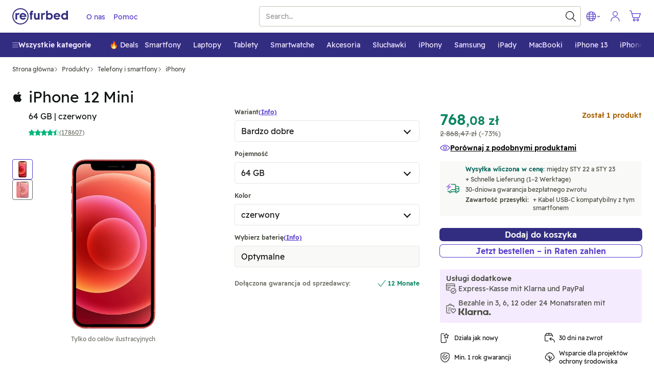

--- FILE ---
content_type: image/svg+xml
request_url: https://www.refurbed.pl/assets/svg/jellyfish/icons/sprite-6eea94ef.svg
body_size: 345357
content:
<?xml version="1.0" encoding="utf-8"?><svg xmlns="http://www.w3.org/2000/svg" xmlns:xlink="http://www.w3.org/1999/xlink"><symbol fill="currentColor" viewBox="0 0 20 20" id="acer" xmlns="http://www.w3.org/2000/svg"><path d="M14.593 9.4c-.096.31-.543.521-1.34.635l-1.902.268.047-.155c.158-.509.382-.856.671-1.04.29-.184.76-.276 1.414-.276.858 0 1.228.19 1.11.568Zm-10.56 2.447c-.309.048-.751.072-1.33.072-1.005 0-1.444-.202-1.317-.604.092-.289.355-.462.792-.521l2.285-.305-.43 1.358Zm15.93-3.634c-.068-.1-.15-.168-.49-.194-.09-.007-.386-.016-.882-.016-1.306 0-2.192.394-2.646 1.17C16.07 8.39 15.303 8 13.642 8c-1.949 0-3.165.78-3.651 2.339-.18.58-.198 1.054-.056 1.426l-.46.03c-.36.027-.833.052-1.123.052-.713 0-1.156-.12-1.327-.357-.153-.213-.138-.609.041-1.187.297-.957 1.034-1.388 2.212-1.388.61-.001 1.205.064 1.205.064.082-.005.118-.09.11-.16l-.012-.091-.042-.322c-.027-.211-.185-.337-.476-.376a9.869 9.869 0 0 0-.75-.03h-.017c-1.539.004-2.612.507-3.218 1.506C6.3 8.503 5.588 8 3.94 8c-.916 0-1.573.026-1.972.078-.306.038-.492.163-.56.376l-.13.414c-.024.075.013.113.11.113h.004c.072-.01.351-.037.828-.075.63-.05 1.097-.075 1.404-.075.908 0 1.29.226 1.148.676a.26.26 0 0 1-.206.187c-.858.14-1.54.242-2.043.304-1.418.18-2.237.618-2.458 1.316-.303.96.455 1.44 2.274 1.44.907 0 1.669-.051 2.284-.154.354-.06.534-.15.606-.376l.337-1.07c-.035 1.068.72 1.608 2.268 1.608.67 0 1.306-.023 1.606-.074.317-.055.469-.124.539-.361l.068-.338c.33.51 1.054.766 2.17.766 1.178 0 1.866-.033 2.061-.098.164-.052.266-.135.301-.253.008-.02.01-.043.014-.067l.142-.454c.024-.08-.012-.117-.11-.114l-.753.036a23.65 23.65 0 0 1-1.182.042c-.535 0-.902-.037-1.102-.11-.298-.113-.44-.34-.427-.681l2.388-.304c1.07-.136 1.787-.463 2.149-.982l-.809 2.8c-.015.052-.009.095.018.126.03.035.082.052.158.052h.989c.172 0 .234-.089.255-.163l.874-3.02c.115-.398.483-.592 1.125-.592.58 0 1.018.005 1.297.016h.022c.054 0 .153-.019.201-.15l.154-.415c.03-.08.023-.152-.018-.211"/></symbol><symbol fill="currentColor" viewBox="0 0 20 20" id="air-pollution-co2-down" xmlns="http://www.w3.org/2000/svg"><g clip-path="url(#aba)"><path fill-rule="evenodd" d="M7.39.93a5.104 5.104 0 0 0-1.76.575A4.996 4.996 0 0 0 3.31 4.32c-.03.093-.057.172-.06.175a2.772 2.772 0 0 1-.207.055C1.904 4.826.983 5.736.712 6.853c-.086.35-.1.483-.101.887 0 .331.007.422.046.605.113.529.336.992.667 1.382.199.236.34.313.574.313a.617.617 0 0 0 .6-.728c-.025-.148-.035-.168-.184-.352a1.933 1.933 0 0 1-.396-.73c-.054-.18-.074-.624-.038-.846.072-.453.276-.847.59-1.141.35-.327.7-.478 1.213-.523.273-.023.368-.056.496-.171.122-.111.17-.211.232-.48.262-1.15.97-2.053 1.999-2.55a3.602 3.602 0 0 1 2.735-.179 3.676 3.676 0 0 1 2.024 1.664.75.75 0 0 0 .347.303c.052.017.184.04.295.05.55.058 1.07.294 1.457.663.447.426.722.95.822 1.57.086.526-.006 1.01-.305 1.61-.174.347-.175.351-.175.5 0 .259.135.47.367.575a.62.62 0 0 0 .687-.131c.146-.156.31-.457.45-.824a3.86 3.86 0 0 0 .246-1.72c-.16-1.541-1.193-2.854-2.611-3.318a4.215 4.215 0 0 0-.409-.11 1.846 1.846 0 0 1-.213-.052.527.527 0 0 1-.129-.144c-.6-.89-1.66-1.63-2.746-1.918C8.828.946 8.594.916 8.07.908a5.043 5.043 0 0 0-.68.021Zm9.45.02a.668.668 0 0 0-.347.378c-.017.045-.026 2.09-.033 7.728l-.01 7.665-.258-.31c-.405-.49-.499-.558-.763-.558a.625.625 0 0 0-.569.358.522.522 0 0 0-.049.269c0 .153.005.18.059.274.067.116 1.617 1.992 1.791 2.168a.594.594 0 0 0 .718.114c.128-.065.152-.09 1.015-1.126.487-.583.91-1.105.94-1.16.048-.087.055-.122.056-.27 0-.135-.01-.189-.045-.26a.603.603 0 0 0-.297-.303.6.6 0 0 0-.674.082c-.04.035-.202.217-.359.405l-.285.34-.01-7.697-.01-7.697-.046-.094a.766.766 0 0 0-.293-.301.583.583 0 0 0-.251-.05c-.15-.006-.182-.001-.28.045ZM6.05 6.401A2.598 2.598 0 0 0 3.896 8.38c-.039.156-.043.239-.05 1.023-.01.957 0 1.057.124 1.43a2.543 2.543 0 0 0 1.32 1.503c.377.189.94.302 1.217.244a.636.636 0 0 0 .474-.742.696.696 0 0 0-.389-.457 1.644 1.644 0 0 0-.249-.04 1.466 1.466 0 0 1-.635-.2 1.554 1.554 0 0 1-.476-.524c-.137-.28-.142-.322-.142-1.137 0-.646.004-.745.036-.859.1-.348.331-.647.635-.818a1.29 1.29 0 0 1 .555-.164c.255-.027.362-.07.488-.193A.572.572 0 0 0 6.989 7a.472.472 0 0 0-.055-.264.681.681 0 0 0-.298-.3c-.068-.035-.125-.045-.276-.049a2.19 2.19 0 0 0-.31.014Zm3.203.01a1.914 1.914 0 0 0-1.477 1.384c-.042.15-.044.193-.051 1.605-.006 1.027-.001 1.493.015 1.6.077.503.33.93.729 1.225.18.134.294.195.487.264a1.858 1.858 0 0 0 2.32-1.002c.162-.375.164-.4.164-1.97 0-.851-.008-1.412-.021-1.51a2.152 2.152 0 0 0-.213-.647c-.39-.703-1.203-1.098-1.953-.95Zm.114 1.27a.692.692 0 0 0-.346.352c-.04.105-.041.15-.041 1.463 0 1.526-.006 1.466.153 1.642.128.143.242.192.447.191.14 0 .186-.008.26-.047a.637.637 0 0 0 .277-.272l.053-.1v-2.8L10.118 8a.597.597 0 0 0-.75-.32Zm3.854 2.64a1.468 1.468 0 0 0-.848.516 1.358 1.358 0 0 0-.331.784c-.027.291.02.465.17.62.113.117.233.167.422.175.142.007.178.001.274-.043.211-.096.372-.328.372-.535 0-.17.088-.278.227-.278.062 0 .091.014.148.07.07.07.07.072.06.21a.632.632 0 0 1-.062.244c-.03.058-.383.533-.786 1.056-.402.522-.754.997-.781 1.055a.71.71 0 0 0-.026.444c.042.158.24.355.406.405.063.02.324.026 1.054.026.89 0 .977-.003 1.05-.036a.648.648 0 0 0 .297-.242.618.618 0 0 0-.244-.907c-.103-.05-.138-.056-.4-.065l-.286-.01.353-.46c.194-.253.392-.526.439-.606.223-.376.308-.933.203-1.337a1.51 1.51 0 0 0-1.106-1.075 1.923 1.923 0 0 0-.605-.01Z" clip-rule="evenodd"/></g><defs><clipPath id="aba"><path fill="#fff" d="M0 0h20v20H0z"/></clipPath></defs></symbol><symbol fill="currentColor" viewBox="0 0 20 20" id="akg" xmlns="http://www.w3.org/2000/svg"><path d="M19.172 7.283c-.065.418-.134.842-.202 1.273-.12 0-.222-.03-.328-.05a11.023 11.023 0 0 0-2.348-.193 4.303 4.303 0 0 0-.694.069c-.52.103-.822.404-.92.924-.066.338-.059.68.023 1.02.069.277.24.478.49.612.215.113.448.168.687.198.524.065 1.047.031 1.567-.037.144-.02.288-.034.435-.076v-.42c-.346-.004-.688 0-1.04-.004v-.972h2.402v2.41c-.069.044-.15.057-.23.078a10.09 10.09 0 0 1-1.597.29 9.478 9.478 0 0 1-2.245-.05 3.278 3.278 0 0 1-.667-.165c-.647-.236-1.047-.69-1.222-1.351-.113-.435-.13-.876-.116-1.321.01-.288.04-.572.113-.852.184-.743.646-1.218 1.375-1.448.305-.095.616-.136.934-.167a11.687 11.687 0 0 1 2.93.096c.191.027.38.065.57.095.025.007.052.01.083.041Zm-5.636 5.065c-1.06-.897-2.1-1.776-3.151-2.662.938-.849 1.872-1.69 2.816-2.546h-2.176c-.674.64-1.345 1.276-2.012 1.913-.055-.004-.106.01-.168-.014V7.143h-1.59v5.205h1.597v-1.992a.55.55 0 0 1 .168 0c.763.664 1.53 1.331 2.296 1.995.742-.003 1.468-.003 2.22-.003Zm-8.705-.917.438.917c.346.024 1.465.013 1.557-.018-.838-1.73-1.673-3.462-2.508-5.19H2.481L0 12.35h1.57l.411-.917c.951-.003 1.9-.003 2.85-.003Zm-.526-1.13H2.508c.294-.65.585-1.293.886-1.953.308.657.606 1.296.91 1.954Zm15.086-2.59a.3.3 0 0 0 .305.305c.17 0 .304-.13.304-.301a.293.293 0 0 0-.305-.298.299.299 0 0 0-.304.294Zm.301.257a.244.244 0 0 1-.246-.25c0-.14.106-.25.243-.253.14-.004.26.116.256.256a.256.256 0 0 1-.253.247Zm.12-.09c-.069-.003-.034-.071-.062-.098-.027-.028-.061-.031-.096-.02-.027.033-.01.074-.027.105-.014.017-.03.014-.058 0a2.311 2.311 0 0 1 .003-.308c.082-.013.161-.02.233.014.03.079.03.079-.003.157.013.045.044.096.01.15Zm-.065-.263c-.031-.02-.065-.027-.1-.006-.013.027-.013.054.004.092.106-.003.106-.003.096-.086Zm-6.231 4.733-.13-.055Z"/></symbol><symbol fill="currentColor" viewBox="0 0 20 20" id="alcatel" xmlns="http://www.w3.org/2000/svg"><g clip-path="url(#ada)"><path d="M10.082 8.875 9.188 7h1.784l-.89 1.875ZM20 12.082H0V9.2l19.93-.007H20v2.89Z"/><path fill="#fff" d="m7.991 9.86.004.299c-.202-.094-.453-.209-.679-.094a.605.605 0 0 0-.32.535c.018.23.153.453.372.56.216.095.439-.017.623-.118v.31c-.264.101-.637.192-.89.004a.895.895 0 0 1-.41-.832.922.922 0 0 1 .51-.716c.247-.123.554-.046.79.051Zm1.29 1.564.801-1.662.79 1.663h-1.59Zm4.054-1.409-.4.003-.002 1.337h-.298v-1.34l-.424.001v-.249l1.124.002v.246Zm4.616 1.092.525.002v.253h-.817V9.77h.295l-.003 1.338Zm-2.132-1.084h-.56l-.004.401.564.003v.254h-.564l.003.424.56-.003v.26h-.876V9.776h.877v.247ZM2.557 11.446l-.096-.223h-.638l-.108.223H1.4l.743-1.66.79 1.664-.376-.004Zm2.213-.275.511-.003v.282l-.82-.004.002-1.613.307.002v1.336Z"/><path d="m2.376 11.004-.473-.002.243-.555c.084.181.154.373.23.557Z"/></g><defs><clipPath id="ada"><path fill="#fff" d="M0 7h20v5.082H0z"/></clipPath></defs></symbol><symbol fill="currentColor" viewBox="0 0 20 20" id="apple" xmlns="http://www.w3.org/2000/svg"><path d="M10.996 1.74C12.31.008 14.137 0 14.137 0s.272 1.628-1.034 3.197c-1.393 1.675-2.978 1.4-2.978 1.4s-.297-1.316.871-2.857Zm-.704 3.999c.676 0 1.93-.93 3.564-.93 2.811 0 3.917 2 3.917 2S15.61 7.917 15.61 10.6c0 3.027 2.695 4.07 2.695 4.07s-1.884 5.302-4.428 5.302c-1.168 0-2.077-.788-3.308-.788-1.255 0-2.5.817-3.31.817C4.934 20 2 14.971 2 10.929 2 6.95 4.484 4.865 6.814 4.865c1.515 0 2.69.874 3.478.874Z"/></symbol><symbol fill="currentColor" viewBox="0 0 20 20" id="appliances" xmlns="http://www.w3.org/2000/svg"><path fill-rule="evenodd" clip-rule="evenodd" d="M.964 15.589a2.438 2.438 0 0 1 1.724-.714h14.624a2.438 2.438 0 0 1 0 4.875H2.688a2.438 2.438 0 0 1-1.723-4.161Zm1.724.505a1.219 1.219 0 0 0 0 2.437h14.624a1.219 1.219 0 0 0 0-2.437H2.688Z"/><path fill-rule="evenodd" clip-rule="evenodd" d="M2.078 5.734a.61.61 0 0 1 .61-.609h14.624a.61.61 0 0 1 .61.61v9.75a.61.61 0 0 1-.61.609H2.688a.61.61 0 0 1-.609-.61v-9.75Zm1.219.61v8.531h13.406V6.344H3.297Z"/><path fill-rule="evenodd" clip-rule="evenodd" d="M10 7.563a.61.61 0 0 1 .61.609V9.39a.61.61 0 1 1-1.22 0V8.17a.61.61 0 0 1 .61-.608ZM13.047 10.61a.61.61 0 0 1 .61.609v.05c0 .81 0 1.986-.434 2.96-.23.518-.588.997-1.138 1.342-.547.343-1.237.523-2.085.523-.704 0-1.287-.16-1.763-.455a2.97 2.97 0 0 1-1.035-1.122c-.349-.635-.52-1.406-.648-1.98-.034-.15-.064-.287-.094-.404l.59-.15-.589.154a1.219 1.219 0 0 1 1.17-1.528h5.416ZM7.64 11.827l.001.004c.047.185.089.37.13.552.124.55.243 1.08.5 1.547.157.287.352.514.608.672.253.157.606.272 1.121.272.675 0 1.128-.143 1.438-.337.307-.193.52-.464.671-.803.245-.551.307-1.228.323-1.907H7.64Z"/><path fill-rule="evenodd" clip-rule="evenodd" d="M12.438 11.219a.61.61 0 0 1 .609-.61 2.438 2.438 0 0 1 2.437 2.438.61.61 0 0 1-1.218 0 1.219 1.219 0 0 0-1.22-1.219.61.61 0 0 1-.608-.61ZM2.078 1.68v3.242c0 .095.022.127.025.131.004.008.015.02.045.035a.391.391 0 0 0 .142.037h15.429c.095 0 .127-.022.131-.024a.11.11 0 0 0 .035-.045.391.391 0 0 0 .037-.143V1.672c0-.095-.022-.127-.025-.132a.11.11 0 0 0-.044-.034.39.39 0 0 0-.143-.037H2.281c-.095 0-.127.021-.131.024a.109.109 0 0 0-.035.045.392.392 0 0 0-.037.143Zm15.64-.82V.25H2.282c-.31 0-.582.08-.808.23-.22.147-.36.34-.448.513a1.607 1.607 0 0 0-.165.65V1.67h.609-.61v3.25c0 .31.08.583.23.809.147.221.34.36.513.448a1.608 1.608 0 0 0 .65.165h.028l.001-.609v.61H17.72c.31 0 .582-.08.807-.23.222-.147.362-.34.449-.513a1.607 1.607 0 0 0 .165-.65v-.028l-.609-.001h.61v-3.25c0-.31-.08-.583-.23-.808a1.321 1.321 0 0 0-.514-.448 1.606 1.606 0 0 0-.649-.165h-.017L17.724.25h-.004l-.001.61Z"/><path fill-rule="evenodd" clip-rule="evenodd" d="M6.953 5.734a.61.61 0 0 1 .61-.609h4.875a.61.61 0 0 1 .609.61v2.437a.61.61 0 0 1-.61.61H7.564a.61.61 0 0 1-.61-.61V5.734Zm1.219.61v1.218h3.656V6.345H8.172ZM13.656 3.297a.61.61 0 0 1 .61-.61h1.625a.61.61 0 0 1 0 1.22h-1.625a.61.61 0 0 1-.61-.61Z"/></symbol><symbol fill="currentColor" viewBox="0 0 20 20" id="arrow-down" xmlns="http://www.w3.org/2000/svg"><path fill-rule="evenodd" d="M10 0c.345 0 .625.28.625.625v17.241l7.683-7.683a.625.625 0 0 1 .884.884l-8.75 8.75a.625.625 0 0 1-.884 0l-8.75-8.75a.625.625 0 0 1 .884-.884l7.683 7.683V.625C9.375.28 9.655 0 10 0Z" clip-rule="evenodd"/></symbol><symbol fill="currentColor" viewBox="0 0 20 20" id="arrow-left" xmlns="http://www.w3.org/2000/svg"><path fill-rule="evenodd" d="M9.817.808a.625.625 0 0 1 0 .884L2.134 9.375h17.241a.625.625 0 1 1 0 1.25H2.134l7.683 7.683a.625.625 0 1 1-.884.884l-8.75-8.75a.625.625 0 0 1 0-.884l8.75-8.75a.625.625 0 0 1 .884 0Z" clip-rule="evenodd"/></symbol><symbol fill="currentColor" viewBox="0 0 20 20" id="arrow-right" xmlns="http://www.w3.org/2000/svg"><path fill-rule="evenodd" d="M10.183.808a.625.625 0 0 1 .884 0l8.75 8.75a.625.625 0 0 1 0 .884l-8.75 8.75a.625.625 0 1 1-.884-.884l7.683-7.683H.625a.625.625 0 1 1 0-1.25h17.241l-7.683-7.683a.625.625 0 0 1 0-.884Z" clip-rule="evenodd"/></symbol><symbol fill="currentColor" viewBox="0 0 20 20" id="arrow-up" xmlns="http://www.w3.org/2000/svg"><path fill-rule="evenodd" d="M9.558.183a.625.625 0 0 1 .884 0l8.75 8.75a.625.625 0 1 1-.884.884l-7.683-7.683v17.241a.625.625 0 1 1-1.25 0V2.134L1.692 9.817a.625.625 0 0 1-.884-.884l8.75-8.75Z" clip-rule="evenodd"/></symbol><symbol fill="none" viewBox="0 0 18 16" id="arrowhead-bold-down" xmlns="http://www.w3.org/2000/svg"><path d="M1.095 2.437a1 1 0 0 1 .866-1.5h14.078a1 1 0 0 1 .866 1.5L9.866 14.629a1 1 0 0 1-1.732 0L1.094 2.437Z" fill="currentColor"/></symbol><symbol fill="currentColor" viewBox="0 0 20 20" id="arrowhead-down" xmlns="http://www.w3.org/2000/svg"><path fill-rule="evenodd" d="m10 14.75 8.933-8.933a.625.625 0 1 1 .884.884l-8.933 8.932a1.248 1.248 0 0 1-1.768 0L.183 6.701a.625.625 0 1 1 .884-.884L10 14.75Z" clip-rule="evenodd"/></symbol><symbol fill="none" viewBox="0 0 5 3" id="arrowhead-down-thicc" xmlns="http://www.w3.org/2000/svg"><path fill-rule="evenodd" clip-rule="evenodd" d="M.18.163a.609.609 0 0 1 .842.012L2.5 1.648 3.978.175A.609.609 0 0 1 4.82.163c.235.222.24.588.011.816L3.018 2.788A.725.725 0 0 1 2.5 3a.739.739 0 0 1-.516-.212L.168.98A.564.564 0 0 1 .18.163z" fill="currentColor"/></symbol><symbol fill="currentColor" viewBox="0 0 20 20" id="arrowhead-left" xmlns="http://www.w3.org/2000/svg"><path fill-rule="evenodd" d="m4.55 10 8.933 8.933a.625.625 0 0 1-.884.884l-8.933-8.933a1.25 1.25 0 0 1 0-1.768L12.6.183a.625.625 0 1 1 .884.884L4.55 10Z" clip-rule="evenodd"/></symbol><symbol viewBox="0 0 20 20" id="arrowhead-right" xmlns="http://www.w3.org/2000/svg"><path fill-rule="evenodd" clip-rule="evenodd" d="m15.45 10-8.93 8.93a.63.63 0 1 0 .88.89l8.93-8.94a1.25 1.25 0 0 0 0-1.76L7.4.18a.63.63 0 0 0-.88.89L15.45 10Z" fill="currentColor"/></symbol><symbol fill="currentColor" viewBox="0 0 20 20" id="arrowhead-up" xmlns="http://www.w3.org/2000/svg"><path fill-rule="evenodd" d="m10 5.834-8.933 8.932a.625.625 0 1 1-.884-.884L9.116 4.95a1.25 1.25 0 0 1 1.768 0l8.933 8.932a.625.625 0 0 1-.884.884L10 5.834Z" clip-rule="evenodd"/></symbol><symbol fill="currentColor" viewBox="0 0 20 20" id="arrowhead-up-double" xmlns="http://www.w3.org/2000/svg"><path fill-rule="evenodd" clip-rule="evenodd" d="m10 1.752-8.445 8.444a.625.625 0 0 1-.884-.884L9.14.845a1.219 1.219 0 0 1 1.722 0l8.468 8.467a.625.625 0 0 1-.884.884L10 1.752Zm.024-.023ZM10 10.639l-8.445 8.444a.625.625 0 0 1-.884-.884L9.14 9.732a1.219 1.219 0 0 1 1.722 0l8.468 8.467a.625.625 0 0 1-.884.884L10 10.639Zm.024-.024Z"/></symbol><symbol fill="currentColor" viewBox="0 0 20 20" id="award-circle-double" xmlns="http://www.w3.org/2000/svg"><path fill-rule="evenodd" d="M4.402 10.385a.625.625 0 0 1 .088.88L1.767 14.59l2.106.421c.22.044.399.203.47.415l.832 2.498 2.583-4.098a.625.625 0 1 1 1.057.666L5.53 19.708a.625.625 0 0 1-1.122-.135l-1.135-3.406-2.77-.554a.625.625 0 0 1-.36-1.009l3.38-4.131a.625.625 0 0 1 .88-.088Zm11.196 0a.625.625 0 0 1 .88.088l3.38 4.131a.625.625 0 0 1-.36 1.009l-2.77.554-1.135 3.406a.625.625 0 0 1-1.122.135l-3.286-5.215a.625.625 0 1 1 1.057-.666l2.583 4.098.832-2.498a.625.625 0 0 1 .47-.415l2.106-.42-2.723-3.328a.625.625 0 0 1 .088-.88Z" clip-rule="evenodd"/><path fill-rule="evenodd" d="M4.697 2.197a7.5 7.5 0 1 1 10.606 10.606A7.5 7.5 0 0 1 4.697 2.197ZM10 1.25a6.25 6.25 0 1 0 0 12.5 6.25 6.25 0 0 0 0-12.5Z" clip-rule="evenodd"/><path fill-rule="evenodd" d="M9.42 2.847a1.125 1.125 0 0 1 1.575.438l.005.009L11.866 5h1.383a1.11 1.11 0 0 1 .792 1.906L12.72 8.2l.734 1.685a1.116 1.116 0 0 1-1.585 1.399L10 10.233l-1.87 1.052a1.116 1.116 0 0 1-1.585-1.4l.004-.007.73-1.677-1.32-1.3a1.11 1.11 0 0 1 .792-1.904h1.383l.872-1.712a1.11 1.11 0 0 1 .414-.438Zm.58 1.24.925 1.82c.107.21.322.343.557.343h1.442L11.54 7.61a.625.625 0 0 0-.135.696l.739 1.698-1.837-1.033a.625.625 0 0 0-.612 0l-1.837 1.033.74-1.698a.625.625 0 0 0-.135-.695L7.075 6.247h1.443c.235 0 .45-.132.557-.342L10 4.086Zm-3.27 2.16h.003-.003Zm6.54.003h-.003.003Z" clip-rule="evenodd"/></symbol><symbol fill="currentColor" viewBox="0 0 20 20" id="award-circle-single" xmlns="http://www.w3.org/2000/svg"><path fill-rule="evenodd" d="M10 2.685a1.125 1.125 0 0 0-.994.6l-.872 1.712H6.751a1.11 1.11 0 0 0-.792 1.905L7.279 8.2l-.73 1.677-.004.008a1.116 1.116 0 0 0 1.585 1.399L10 10.233l1.87 1.052a1.115 1.115 0 0 0 1.585-1.4l-.733-1.684 1.319-1.296A1.11 1.11 0 0 0 13.249 5h-1.383L11 3.294l-.005-.01A1.125 1.125 0 0 0 10 2.686Zm-.925 3.22L10 4.086l.925 1.822c.107.21.322.342.557.342h1.443l-1.386 1.36a.625.625 0 0 0-.135.696l.74 1.698-1.838-1.033a.625.625 0 0 0-.612 0l-1.837 1.033.74-1.698a.625.625 0 0 0-.135-.695L7.075 6.247h1.443c.235 0 .45-.132.557-.342Z" clip-rule="evenodd"/><path fill-rule="evenodd" d="M4.697 2.197a7.5 7.5 0 1 1 9.137 11.749l1.152 5.296a.625.625 0 0 1-.921.676L10 17.595l-4.065 2.323a.625.625 0 0 1-.92-.676l1.15-5.296A7.496 7.496 0 0 1 2.5 7.5a7.5 7.5 0 0 1 2.197-5.303ZM10 15c.924 0 1.83-.17 2.677-.494l.789 3.63-3.156-1.804a.625.625 0 0 0-.62 0l-3.156 1.804.789-3.63A7.497 7.497 0 0 0 10 15Zm0-13.75a6.25 6.25 0 1 0 0 12.5 6.25 6.25 0 0 0 0-12.5Z" clip-rule="evenodd"/></symbol><symbol fill="currentColor" viewBox="0 0 20 20" id="award-star-double" xmlns="http://www.w3.org/2000/svg"><path fill-rule="evenodd" d="M10 3.31a1.125 1.125 0 0 0-.994.6l-.872 1.715H6.752A1.11 1.11 0 0 0 5.96 7.53l1.32 1.296-.73 1.677-.004.008A1.116 1.116 0 0 0 8.13 11.91L10 10.858l1.87 1.05a1.117 1.117 0 0 0 1.587-1.398l-.735-1.681 1.32-1.299a1.11 1.11 0 0 0-.793-1.905h-1.382L11 3.918l-.005-.008a1.126 1.126 0 0 0-.995-.6Zm.926 3.223L10 4.711l-.925 1.822a.625.625 0 0 1-.558.342H7.076l1.385 1.36a.625.625 0 0 1 .135.696l-.739 1.698 1.837-1.033a.625.625 0 0 1 .612 0l1.838 1.031-.74-1.692a.625.625 0 0 1 .135-.695l1.386-1.365h-1.442a.625.625 0 0 1-.557-.342Z" clip-rule="evenodd"/><path fill-rule="evenodd" d="m3.008 11.1-.06-.038v-.001a1.248 1.248 0 0 1-.485-1.493l.618-1.62-.618-1.624a1.25 1.25 0 0 1 .485-1.498l1.455-.952.454-1.68a1.25 1.25 0 0 1 1.269-.92h.001l1.737.09L9.216.275a1.25 1.25 0 0 1 1.567 0l1.354 1.088 1.737-.087a1.25 1.25 0 0 1 1.268.922l.455 1.679 1.456.953a1.252 1.252 0 0 1 .483 1.498l-.618 1.619.62 1.624a1.252 1.252 0 0 1-.485 1.491l-.06.04 2.865 3.501a.625.625 0 0 1-.361 1.009l-2.77.554-1.135 3.406a.625.625 0 0 1-1.122.135l-2.95-4.68-.737.593a1.251 1.251 0 0 1-1.567 0l-.737-.595-2.951 4.682a.625.625 0 0 1-1.122-.135l-1.135-3.406-2.77-.554a.625.625 0 0 1-.36-1.009L3.007 11.1Zm5.453-8.613L10 1.25l1.54 1.237a.619.619 0 0 0 .422.137l1.974-.098.516 1.908c.04.148.133.276.261.36l1.656 1.084v.003l-.704 1.843a.625.625 0 0 0 0 .446l.704 1.846v.001l-.621.406a.654.654 0 0 0-.042.028l-.993.65a.625.625 0 0 0-.26.359l-.517 1.908-1.974-.098a.625.625 0 0 0-.423.137l-.217.175a.635.635 0 0 0-.079.063L10 14.647l-1.263-1.02a.593.593 0 0 0-.037-.03l-.238-.192a.625.625 0 0 0-.424-.138l-1.974.099-.517-1.908a.625.625 0 0 0-.26-.36L3.63 10.014l.703-1.844a.625.625 0 0 0 0-.445L3.63 5.878l-.002-.004L5.286 4.79a.625.625 0 0 0 .261-.36l.516-1.908 1.974.102a.625.625 0 0 0 .424-.137ZM7.299 14.556l-1.173.058a1.25 1.25 0 0 1-1.27-.922l-.453-1.678-.343-.225-2.293 2.802 2.106.421c.22.044.399.203.47.415l.832 2.498 2.124-3.37Zm5.405.002 2.12 3.366.833-2.497a.625.625 0 0 1 .47-.415l2.106-.421-2.291-2.8-.344.225-.455 1.679a1.25 1.25 0 0 1-1.268.922l-1.171-.059Z" clip-rule="evenodd"/></symbol><symbol fill="none" viewBox="0 0 13 16" id="baby-bouncer" xmlns="http://www.w3.org/2000/svg"><path fill="currentColor" d="m11.616 11.07-.44-.445.44.444ZM1.4 6.761l.625.004-.625-.004Zm.052-.754.62.083-.62-.083Zm1.894-.918-.243.576.243-.576Zm8.773 5.416.492.386-.492-.386Zm-.665-1.997-.243.576.243-.576ZM1.425 6.25l-.622-.057.622.057Zm1.168-3.04.5.374-.5-.374Zm2.584-1.982.231.58-.231-.58ZM7.643.805l-.025.624.025-.624Zm.663.851-.619-.088.619.088ZM7.625 13.2a.625.625 0 1 0-1.25 0h1.25Zm-1.25 2a.625.625 0 1 0 1.25 0h-1.25Zm3.025.625a.625.625 0 1 0 0-1.25v1.25Zm-4.8-1.25a.625.625 0 1 0 0 1.25v-1.25ZM7 3.6h-.625c0 .484.192.948.535 1.29l.441-.441.442-.442a.575.575 0 0 1-.168-.407H7Zm.351.849-.441.441a1.82 1.82 0 0 0 1.29.535v-1.25a.575.575 0 0 1-.407-.168l-.442.442ZM8.2 4.8v.625a1.82 1.82 0 0 0 1.29-.535l-.44-.44-.442-.442a.575.575 0 0 1-.407.168V4.8Zm.849-.351.441.441a1.82 1.82 0 0 0 .535-1.29h-1.25c0 .152-.06.299-.168.407l.442.442ZM9.4 3.6h.625a1.82 1.82 0 0 0-.535-1.29l-.441.441-.442.442a.575.575 0 0 1 .168.407H9.4Zm-.351-.849.441-.441a1.825 1.825 0 0 0-1.29-.535v1.25c.152 0 .299.06.407.168l.442-.442ZM8.2 2.4v-.625a1.82 1.82 0 0 0-1.29.535l.441.441.442.442a.575.575 0 0 1 .407-.168V2.4Zm-.849.351L6.91 2.31a1.825 1.825 0 0 0-.535 1.29h1.25c0-.153.06-.299.168-.407l-.442-.442Zm4.768 7.755-.492-.386a5.52 5.52 0 0 1-.45.505l.439.444.439.445a6.82 6.82 0 0 0 .556-.622l-.492-.386Zm-.503.563-.44-.444a5.376 5.376 0 0 1-1.75 1.154l.235.579.235.579a6.623 6.623 0 0 0 2.159-1.423l-.44-.445ZM9.66 12.358l-.236-.58a5.36 5.36 0 0 1-2.059.397l-.004.625-.004.625c.87.005 1.733-.16 2.538-.488l-.235-.58Zm-2.299.442.004-.625a5.375 5.375 0 0 1-2.054-.422l-.243.576-.243.575a6.623 6.623 0 0 0 2.532.52l.004-.624Zm-2.293-.471.243-.576a5.375 5.375 0 0 1-1.737-1.176l-.444.439-.445.439a6.624 6.624 0 0 0 2.14 1.45l.243-.576ZM3.13 11.016l.444-.44a5.376 5.376 0 0 1-1.154-1.75l-.579.235-.579.235c.328.806.812 1.54 1.423 2.159l.445-.44ZM1.842 9.06l.58-.236a5.375 5.375 0 0 1-.397-2.059L1.4 6.762l-.625-.004c-.005.87.16 1.733.488 2.538l.58-.235ZM1.4 6.762l.625.004c.002-.226.017-.452.047-.675l-.62-.083-.62-.082a6.625 6.625 0 0 0-.057.832l.625.004Zm.052-.754.62.083a.53.53 0 0 1 .325-.43.892.892 0 0 1 .706.005l.243-.576.242-.575a2.14 2.14 0 0 0-1.71.008A1.78 1.78 0 0 0 .833 5.926l.62.082Zm10.667 4.498.492.386a1.78 1.78 0 0 0 .274-1.728 2.14 2.14 0 0 0-1.188-1.23l-.243.575-.243.576a.892.892 0 0 1 .497.502.53.53 0 0 1-.08.533l.49.386ZM2.018 9.452l.56-.277a5.375 5.375 0 0 1-.53-2.868l-.623-.058-.622-.057a6.625 6.625 0 0 0 .654 3.536l.56-.276Zm-.593-3.203.623.058a5.375 5.375 0 0 1 1.046-2.724l-.501-.374-.5-.374a6.625 6.625 0 0 0-1.29 3.357l.622.057Zm1.168-3.04.5.374a5.375 5.375 0 0 1 2.315-1.775l-.231-.58-.232-.581a6.625 6.625 0 0 0-2.853 2.188l.501.374Zm2.584-1.982.231.58a5.375 5.375 0 0 1 2.21-.378l.025-.624.025-.625a6.625 6.625 0 0 0-2.723.467l.232.58Zm3.129.43-.619-.089-.106.744.619.088.619.088.106-.744-.62-.088ZM7.643.804l-.025.624c.012 0 .018.003.022.006a.07.07 0 0 1 .022.02.154.154 0 0 1 .025.113l.619.088.619.088C9.03 1.006 8.525.215 7.668.18l-.025.625ZM7 13.2h-.625v2h1.25v-2H7Zm2.4 2v-.625H4.6v1.25h4.8V15.2ZM3.346 5.09l-.243.576 8.108 3.42.243-.577.243-.575-8.109-3.42-.242.576Z"/></symbol><symbol fill="none" viewBox="0 0 16 16" id="baby-carrycot" xmlns="http://www.w3.org/2000/svg"><path stroke="currentColor" stroke-linecap="round" stroke-linejoin="round" stroke-width="1.25" d="M3.781 9.406h8.438M.969 11.944a2.35 2.35 0 0 1 3.087 3.087m10.975-3.087a2.35 2.35 0 0 0-3.087 3.087m-6.288-4.687v-.938m4.688-4.687V3.312a2.343 2.343 0 0 0-4.688 0V4.72m-2.7 1.875h10.088s1.987 0 1.987 1.987v4.463s0 1.987-1.987 1.987H2.956s-1.987 0-1.987-1.987V8.58s0-1.987 1.987-1.987Z"/></symbol><symbol fill="none" viewBox="0 0 16 16" id="baby-crib" xmlns="http://www.w3.org/2000/svg"><path stroke="currentColor" stroke-linecap="round" stroke-linejoin="round" stroke-width="1.25" d="M1.063 7.537v1.85m0 0v4.625a.925.925 0 0 0 .925.925h12.024a.925.925 0 0 0 .925-.925V9.387m-13.874 0h13.874m0-1.85v1.85m-11.1 0v5.55m2.775-5.55v5.55m2.775-5.55v5.55m2.775-5.55v5.55m-1.85-13.874v2.774m0 0a.925.925 0 1 1 0 1.85.925.925 0 0 1 0-1.85Zm-2.774-1.85v1.974m5.55-1.973V3.96M6.613 1.988h7.4M6.15 4.763a.925.925 0 1 0 1.85 0 .925.925 0 0 0-1.85 0Zm6.475 0a.925.925 0 1 0 1.85 0 .925.925 0 0 0-1.85 0Z"/></symbol><symbol fill="none" viewBox="0 0 12 16" id="baby-feeding" xmlns="http://www.w3.org/2000/svg"><path stroke="currentColor" stroke-linecap="round" stroke-linejoin="round" stroke-width="1.25" d="M3.656.969h4.688m-3.75 0V3.78M7.406.97v2.81M1.781 14.094v.937m8.438-.937v.937M1.78 5.656h8.438M1.469 8.47h9.062s.625 0 .625.625v4.375s0 .625-.625.625H1.47s-.625 0-.625-.625V9.094s0-.625.625-.625ZM3.03 3.78h5.94a1.25 1.25 0 0 1 1.25 1.25v3.44H1.78V5.03a1.25 1.25 0 0 1 1.25-1.25Zm2.031 7.5a.937.937 0 1 0 1.875 0 .937.937 0 0 0-1.875 0Z"/></symbol><symbol fill="none" viewBox="0 0 14 16" id="baby-highchair" xmlns="http://www.w3.org/2000/svg"><path fill="currentColor" d="M6.027.8V.175.8Zm1.946 0V.175.8Zm1.59 1.418-.621.071.62-.071Zm-5.126 0 .621.071-.62-.071ZM1.8 4.575a.625.625 0 0 0 0 1.25v-1.25Zm10.4 1.25a.625.625 0 1 0 0-1.25v1.25Zm-8.8 6.35a.625.625 0 1 0 0 1.25v-1.25Zm7.2 1.25a.625.625 0 1 0 0-1.25v1.25Zm-.4 1.15a.625.625 0 1 0 0 1.25v-1.25Zm2.4 1.25a.625.625 0 1 0 0-1.25v1.25Zm-1.789-6.356a.625.625 0 1 0-1.222.262L10.2 9.6l.611-.131Zm-.022 5.862a.625.625 0 1 0 1.222-.262l-.611.131-.611.131Zm-6.989.494a.625.625 0 1 0 0-1.25v1.25Zm-2.4-1.25a.625.625 0 1 0 0 1.25v-1.25Zm3.011-4.844a.625.625 0 1 0-1.222-.262L3.8 9.6l.611.131ZM1.99 15.069a.625.625 0 1 0 1.222.262L2.6 15.2l-.611-.131ZM3.4 7.2v.625h7.2v-1.25H3.4V7.2Zm7.2 2.4v-.625H3.4v1.25h7.2V9.6Zm-7.2 0v-.625a.575.575 0 0 1-.575-.575h-1.25c0 1.008.817 1.825 1.825 1.825V9.6Zm8.4-1.2h-.625a.575.575 0 0 1-.575.575v1.25A1.825 1.825 0 0 0 12.425 8.4H11.8Zm-1.2-1.2v.625c.318 0 .575.257.575.575h1.25A1.825 1.825 0 0 0 10.6 6.575V7.2Zm-7.2 0v-.625A1.825 1.825 0 0 0 1.575 8.4h1.25c0-.318.257-.575.575-.575V7.2ZM6.027.8v.625h1.946V.175H6.027V.8Zm3.536 1.418-.621.071.571 4.982.621-.071.621-.071-.571-4.982-.621.071ZM3.866 7.2l.62.071.572-4.982-.62-.071-.622-.071-.571 4.982.62.071ZM7.973.8v.625c.496 0 .912.372.969.864l.62-.071.622-.071A2.225 2.225 0 0 0 7.974.175V.8ZM6.027.8V.175c-1.13 0-2.082.848-2.21 1.972l.62.07.621.072a.975.975 0 0 1 .969-.864V.8ZM1.8 5.2v.625h10.4v-1.25H1.8V5.2Zm1.6 7.6v.625h7.2v-1.25H3.4v.625Zm6.8 2.4v.625h2.4v-1.25h-2.4v.625Zm0-5.6-.611.131 1.2 5.6.611-.131.611-.131-1.2-5.6-.611.131Zm-6.4 5.6v-.625H1.4v1.25h2.4V15.2Zm0-5.6-.611-.131-1.2 5.6.611.131.611.131 1.2-5.6L3.8 9.6Z"/></symbol><symbol fill="none" viewBox="0 0 16 16" id="baby-stroller" xmlns="http://www.w3.org/2000/svg"><path fill="currentColor" d="M3.333 13.463a.887.887 0 0 0-.796-.796l-.087-.005a.887.887 0 0 0-.888.888l.005.087a.887.887 0 0 0 1.77-.087l-.004-.088Zm.995.274a1.887 1.887 0 0 1-3.756 0l-.01-.187a1.887 1.887 0 0 1 1.888-1.888l.187.01a1.887 1.887 0 0 1 1.7 1.878l-.009.187Zm5.48-.274a.887.887 0 0 0-.796-.796l-.087-.005a.887.887 0 0 0-.888.888l.005.087a.887.887 0 0 0 1.77-.087l-.004-.088Zm.995.274a1.887 1.887 0 1 1-1.878-2.075l.187.01a1.887 1.887 0 0 1 1.7 1.878l-.009.187Zm.435-7.625a.5.5 0 0 1 0 1H1.703l.595 2.379a.426.426 0 0 0 .411.322H9.85a.5.5 0 0 1 0 1H2.71a1.425 1.425 0 0 1-1.383-1.08l-.75-3a.5.5 0 0 1 .486-.62h10.175Z"/><path fill="currentColor" d="m14.938 2.409.1.01a.5.5 0 0 1 0 .98l-.1.01h-1.03a1.35 1.35 0 0 0-1.264.876l-3.027 8.07a.5.5 0 1 1-.936-.35l3.027-8.071a2.35 2.35 0 0 1 2.2-1.525h1.03ZM7.616 12.588a.5.5 0 0 1 0 1H3.76a.5.5 0 0 1 0-1h3.857ZM6.112 6.612V1.587a5.05 5.05 0 0 0-4.55 5.026.5.5 0 0 1-1 0 6.05 6.05 0 0 1 6.05-6.05l.098.009a.5.5 0 0 1 .402.49v5.55a.5.5 0 0 1-1 0Z"/><path fill="currentColor" d="M6.865 6.18a.5.5 0 0 1-.504.864l.504-.863Zm-5.48-2.617a.5.5 0 0 1 .593-.222l.092.042 4.795 2.798-.253.431-.251.432-4.795-2.797-.082-.059a.5.5 0 0 1-.098-.625Z"/><path fill="currentColor" d="M7.044 6.36a.5.5 0 0 1-.863.505l.863-.504ZM3.563 1.387a.5.5 0 0 1 .625.098l.06.082L7.043 6.36l-.432.251-.431.253L3.383 2.07l-.042-.092a.5.5 0 0 1 .222-.592Z"/></symbol><symbol fill="none" viewBox="0 0 16 18" id="baby-tonies" xmlns="http://www.w3.org/2000/svg"><path fill="#000" d="M10.77 12.467a.217.217 0 0 1-.124.277 6.162 6.162 0 0 1-3.051.294c-1.301-.199-2.025-.867-2.301-1.183-.08-.09-.059-.224.037-.298.11-.083.273-.056.366.047.27.3.915.84 2.13 1.003 1.232.166 2.17-.118 2.597-.289.136-.054.298.011.346.149Z"/><path stroke="currentColor" stroke-linecap="round" stroke-linejoin="round" stroke-width="1.25" d="M9.636 4.927C11.344 3.134 13.481 1 13.975 1c.368 0 .451 1.266.418 2.612v5.31s0 0 0 0 0 0 0 0v4.692C14.393 17 10.98 17 10.98 17H5.013C1.6 17 1.6 13.614 1.6 13.614v-4.8c0-.835.208-1.463.52-1.936.2-.301.373-.626.418-.984.181-1.44.513-3.484.937-3.484.322 0 1.316 1.182 2.24 2.382.308.399.781.636 1.284.636h1.472c.44 0 .861-.182 1.165-.5Z"/><path stroke="currentColor" stroke-linecap="round" stroke-linejoin="round" stroke-width="1.25" d="M10.77 12.467a.217.217 0 0 1-.124.277 6.162 6.162 0 0 1-3.051.294c-1.301-.199-2.025-.867-2.301-1.183-.08-.09-.059-.224.037-.298.11-.083.273-.056.366.047.27.3.915.84 2.13 1.003 1.232.166 2.17-.118 2.597-.289.136-.054.298.011.346.149Z"/></symbol><symbol fill="none" viewBox="0 0 16 16" id="baby-toys" xmlns="http://www.w3.org/2000/svg"><path fill="currentColor" d="M15.211 12.516a.625.625 0 1 0-.884-.884l.884.884Zm-7.28 2.39v.626-.625Zm-6.396-3.274a.625.625 0 0 0-.884.884l.884-.884Zm10.5-5.064a.625.625 0 0 0-.843.924l.843-.924Zm3.024 2.499a.625.625 0 1 0-.303-1.213l.303 1.213ZM3.7 14.175a.625.625 0 0 0 1.248.074L3.7 14.175Zm8.23-.328a.625.625 0 1 0 1.23-.217l-1.23.217Zm-9.597-.263a.625.625 0 0 0 1.245-.106l-1.245.106ZM4.624 9.09l.433.45-.433-.45Zm.21-1.017.578-.24V7.83l-.577.24ZM3.607 5.13l.577-.24-.001-.004-.576.244Zm-.602-.245.24.577h.001l-.24-.577Zm-1.06-2.553.24.577-.24-.577Zm2.127-.886L3.831.87l.24.577Zm1.204.496-.577.24.577-.24Zm1.327 3.189.577-.24-.577.24Zm.85.567v.625-.625Zm2.39 0v.625-.625Zm1.843 1.841h.625-.625Zm0 .587h-.625.625Zm.329.706.401-.48-.401.48Zm1.34 3.982a.625.625 0 0 0 1.249-.062l-1.249.062ZM4.078.813a.625.625 0 0 0 .53 1.132L4.078.813ZM7.08 2.014l-.577.24a.625.625 0 0 0 .018.04l.559-.28Zm1.283 3.963a.625.625 0 1 0 1.118-.56l-1.118.56Zm2.565-.222a.625.625 0 1 0-1.25 0h1.25ZM9.382 8.461v-.625.625Zm-.92 0v-.625.625Zm-.297-2.764a.625.625 0 0 0-1.25 0h1.25ZM3.856 3.011v.625-.625Zm10.913 9.063-.442-.442a9.045 9.045 0 0 1-2.934 1.961l.239.578.24.577a10.294 10.294 0 0 0 3.34-2.232l-.443-.442Zm-3.137 2.097-.24-.578a9.045 9.045 0 0 1-3.46.689v1.25c1.351 0 2.69-.267 3.94-.784l-.24-.577Zm-3.7.736v-.625a9.045 9.045 0 0 1-3.462-.689l-.24.578-.239.577c1.25.518 2.588.784 3.94.784v-.625ZM4.23 14.17l.239-.578a9.044 9.044 0 0 1-2.935-1.96l-.442.441-.442.442a10.29 10.29 0 0 0 3.34 2.232l.24-.577Zm7.383-7.141-.422.462c.439.4 1.023.869 1.668 1.202.635.328 1.415.569 2.2.373l-.152-.606-.152-.607c-.356.09-.804-.003-1.322-.27-.508-.263-1-.651-1.399-1.016l-.421.462Zm-7.29 7.182.623.037a3.52 3.52 0 0 1 1.027-2.283l-.441-.442-.442-.442a4.77 4.77 0 0 0-1.39 3.094l.623.037Zm1.209-2.688.441.442a3.52 3.52 0 0 1 2.285-1.022l-.036-.625-.036-.623a4.77 4.77 0 0 0-3.096 1.386l.442.442Zm2.69-1.204.036.623a3.52 3.52 0 0 1 2.387.754l.387-.49.388-.49a4.77 4.77 0 0 0-3.234-1.021l.036.623Zm2.81.887-.387.49a3.52 3.52 0 0 1 1.282 2.15l.616-.109.615-.108a4.77 4.77 0 0 0-1.738-2.913l-.388.49ZM2.953 13.53l.623-.053a4.888 4.888 0 0 1 .295-2.137l-.585-.22-.585-.22a6.138 6.138 0 0 0-.37 2.683l.622-.053Zm.333-2.41.585.22a4.888 4.888 0 0 1 1.185-1.802l-.433-.45-.434-.45A6.138 6.138 0 0 0 2.702 10.9l.585.22Zm1.338-2.03.434.45c.224-.216.377-.495.44-.8l-.612-.126-.612-.127a.296.296 0 0 1-.084.153l.434.45Zm.262-.476.612.127a1.546 1.546 0 0 0-.086-.909l-.577.24-.577.24a.296.296 0 0 1 .016.175l.612.127Zm-.051-.541.576-.241L4.183 4.89l-.577.241-.576.24 1.228 2.942.577-.24ZM3.606 5.13l.576-.244a1.086 1.086 0 0 0-.59-.582l-.236.58-.236.578a.164.164 0 0 1-.09-.088l.576-.244Zm-.25-.247.236-.579a1.086 1.086 0 0 0-.829.004l.241.577.241.576a.164.164 0 0 1-.125 0l.236-.578Zm-.352.002-.24-.578a.757.757 0 0 1-.579.001l-.238.578-.239.578a2.007 2.007 0 0 0 1.536-.002l-.24-.577Zm-1.057 0 .238-.577a.757.757 0 0 1-.41-.41l-.577.24-.577.24c.204.492.595.882 1.087 1.086l.239-.578Zm-.75-.746.578-.24a.757.757 0 0 1 0-.58l-.578-.238-.578-.239A2.007 2.007 0 0 0 .62 4.38l.577-.24Zm0-1.058.577.239a.757.757 0 0 1 .41-.41l-.24-.578-.24-.577A2.007 2.007 0 0 0 .619 2.842l.578.239Zm.747-.749.24.577 2.128-.886-.24-.577L3.83.87l-2.128.886.24.577Zm2.127-.886.24.577A.296.296 0 0 1 4.424 2v-.625L4.421.75c-.203 0-.403.041-.59.119l.24.577Zm.352-.07L4.424 2c.04 0 .078.008.114.023l.238-.578.238-.578A1.546 1.546 0 0 0 4.422.75l.001.625Zm.353.069-.238.578a.295.295 0 0 1 .096.064l.44-.443.442-.443a1.546 1.546 0 0 0-.502-.334l-.238.578Zm.299.2-.441.442a.3.3 0 0 1 .064.096l.577-.24.577-.24a1.546 1.546 0 0 0-.336-.502l-.441.443Zm.2.297-.577.24 1.327 3.189.577-.24.577-.24-1.327-3.189-.577.24Zm1.327 3.189-.577.24c.117.282.315.522.569.692l.347-.52.347-.52a.296.296 0 0 1-.109-.132l-.577.24Zm.339.412-.347.52c.254.17.552.26.857.26v-.625l.001-.625a.296.296 0 0 1-.164-.05l-.347.52Zm.51.155v.625h2.392v-1.25H7.452v.625Zm2.392 0v.625c.322 0 .632.128.86.356l.442-.442.442-.442a2.467 2.467 0 0 0-1.744-.722v.625Zm1.302.54-.442.441c.228.228.357.538.357.86h1.25c0-.654-.26-1.281-.723-1.744l-.442.442Zm.54 1.301h-.625v.587h1.25V7.54h-.625Zm0 .587h-.625c0 .226.05.45.145.654l.566-.264.566-.265a.297.297 0 0 1-.027-.125h-.625Zm.086.39-.566.264c.095.205.234.386.407.53l.402-.478.401-.48a.296.296 0 0 1-.078-.1l-.566.264Zm.243.316-.402.479c.516.432.937.967 1.237 1.57l.56-.279.56-.278a6.14 6.14 0 0 0-1.554-1.971l-.401.479Zm1.395 1.77-.56.279c.3.602.472 1.26.505 1.933l.625-.031.624-.031a6.139 6.139 0 0 0-.635-2.428l-.56.278ZM4.343 1.38l.265.566c1.06-.497 1.726-.097 1.895.31l.577-.241.577-.24C7.113.466 5.513.14 4.077.813l.266.566Zm2.737.635-.56.28 1.843 3.683.559-.28.559-.28-1.842-3.683-.56.28Zm3.223 3.741h-.625V7.54h1.25V5.755h-.625Zm0 1.784h-.625a.296.296 0 0 1-.022.114l.577.239.577.24c.078-.189.118-.39.118-.593h-.625Zm-.07.353-.577-.24a.296.296 0 0 1-.065.097l.442.442.442.442a1.53 1.53 0 0 0 .335-.502l-.577-.24Zm-.2.299-.442-.442a.296.296 0 0 1-.096.064l.24.578.239.577c.187-.078.358-.192.501-.335l-.442-.442Zm-.298.2-.24-.578a.296.296 0 0 1-.113.023v1.25c.203 0 .404-.04.592-.118l-.24-.577Zm-.353.07v-.625h-.92v1.25h.92V8.46Zm-.92 0v-.625a.296.296 0 0 1-.21-.087l-.442.442-.442.442c.29.29.683.453 1.093.453V8.46Zm-.652-.27.442-.442a.296.296 0 0 1-.087-.21h-1.25c0 .41.163.804.453 1.094l.442-.442Zm-.27-.652h.625V5.697h-1.25V7.54h.625ZM3.856 3.472v-.625c.105 0 .205.041.28.115l-.443.442-.442.442c.16.16.378.25.605.25v-.624Zm-.163-.068.442-.442a.395.395 0 0 1 .116.28H3c0 .226.09.444.25.604l.442-.442Zm-.067-.163h.625a.395.395 0 0 1-.116.28l-.442-.442-.442-.442a.855.855 0 0 0-.25.604h.625Zm.067-.162.442.442a.395.395 0 0 1-.279.115v-1.25a.855.855 0 0 0-.605.25l.442.443Zm.163.393v.625c.227 0 .444-.09.605-.25l-.442-.443-.442-.442a.395.395 0 0 1 .279-.115v.625Zm.163-.068.442.442c.16-.16.25-.378.25-.605h-1.25c0-.104.042-.205.116-.279l.442.442Zm.067-.163h.625a.855.855 0 0 0-.25-.604l-.442.442-.442.442a.395.395 0 0 1-.116-.28h.625ZM4.02 3.08l.442-.442a.855.855 0 0 0-.605-.25v1.249a.395.395 0 0 1-.28-.115l.443-.442Z"/></symbol><symbol fill="currentColor" viewBox="0 0 20 20" id="bag" xmlns="http://www.w3.org/2000/svg"><path fill-rule="evenodd" d="M4.125 5h11.738a1.791 1.791 0 0 1 1.823 1.481l.003.02 1.666 11.595A1.754 1.754 0 0 1 17.523 20H2.464a1.756 1.756 0 0 1-1.833-1.904L2.298 6.5l.003-.019A1.792 1.792 0 0 1 4.125 5Zm11.75.625v.625H4.087a.542.542 0 0 0-.554.44L1.874 18.24a.506.506 0 0 0 .536.51.595.595 0 0 1 .037-.001H17.54l.038.001a.505.505 0 0 0 .535-.51l-1.66-11.55a.542.542 0 0 0-.554-.44l-.025-.624Z" clip-rule="evenodd"/><path fill-rule="evenodd" d="M9.977 0h.005c.873.003 1.718.31 2.39.866.159.132.271.303.352.451.085.156.158.332.223.512.13.36.24.785.334 1.2.135.599.245 1.234.32 1.658.026.155.048.282.064.368a.625.625 0 0 1-1.227.235 29.948 29.948 0 0 1-.078-.436c-.073-.42-.17-.984-.298-1.55a9.315 9.315 0 0 0-.291-1.052 2.493 2.493 0 0 0-.145-.337c-.035-.065-.057-.09-.058-.092A2.512 2.512 0 0 0 9.98 1.25a2.51 2.51 0 0 0-1.579.57c-.002.003-.023.027-.057.09a2.48 2.48 0 0 0-.144.336 9.308 9.308 0 0 0-.291 1.049c-.125.552-.22 1.096-.294 1.511-.033.187-.06.348-.085.471a.625.625 0 0 1-1.227-.24c.018-.089.041-.224.07-.39.075-.421.185-1.046.317-1.628.093-.414.204-.838.333-1.197a3.7 3.7 0 0 1 .223-.51c.08-.148.193-.319.352-.45A3.76 3.76 0 0 1 9.978 0Z" clip-rule="evenodd"/></symbol><symbol fill="currentColor" viewBox="0 0 20 20" id="bag-happy" xmlns="http://www.w3.org/2000/svg"><path fill-rule="evenodd" d="M7.485 8.973a.938.938 0 1 0 0 1.875.938.938 0 0 0 0-1.875Zm5 0a.937.937 0 1 0 0 1.875.937.937 0 0 0 0-1.875ZM6.126 13.23a.625.625 0 0 1 .867.173 3.595 3.595 0 0 0 5.977 0 .625.625 0 1 1 1.04.694 4.845 4.845 0 0 1-8.056 0 .625.625 0 0 1 .172-.867Z" clip-rule="evenodd"/><path fill-rule="evenodd" d="M9.977 0h.005c.873.003 1.718.31 2.39.866.159.132.271.303.352.451.085.156.158.332.223.512.13.36.24.785.334 1.2.135.599.245 1.234.32 1.658.02.125.04.231.054.313h2.208a1.791 1.791 0 0 1 1.823 1.481l.003.02 1.666 11.595A1.754 1.754 0 0 1 17.523 20H2.464a1.756 1.756 0 0 1-1.833-1.904L2.298 6.5l.003-.019A1.792 1.792 0 0 1 4.125 5H6.31c.017-.087.038-.208.064-.353.074-.421.184-1.046.316-1.628.093-.414.204-.838.333-1.197a3.7 3.7 0 0 1 .223-.51c.08-.148.193-.319.352-.45A3.76 3.76 0 0 1 9.978 0ZM7.581 5h4.804a41.925 41.925 0 0 1-.025-.146c-.073-.42-.17-.984-.298-1.55a9.315 9.315 0 0 0-.291-1.052 2.493 2.493 0 0 0-.145-.337c-.035-.065-.057-.09-.058-.092A2.512 2.512 0 0 0 9.98 1.25a2.51 2.51 0 0 0-1.579.57c-.002.003-.023.027-.057.09a2.48 2.48 0 0 0-.144.336 9.308 9.308 0 0 0-.291 1.049A31.514 31.514 0 0 0 7.58 5ZM4.088 6.25a.542.542 0 0 0-.554.44l-1.66 11.55a.506.506 0 0 0 .536.51.595.595 0 0 1 .037-.001H17.54l.038.001a.505.505 0 0 0 .535-.51l-1.66-11.55a.542.542 0 0 0-.579-.439H4.088Z" clip-rule="evenodd"/></symbol><symbol fill="currentColor" viewBox="0 0 20 20" id="bag-love" xmlns="http://www.w3.org/2000/svg"><path fill-rule="evenodd" d="M4.125 5h11.738a1.791 1.791 0 0 1 1.823 1.481l.003.02 1.666 11.595A1.754 1.754 0 0 1 17.523 20H2.464a1.756 1.756 0 0 1-1.833-1.904L2.298 6.5l.003-.019A1.792 1.792 0 0 1 4.125 5Zm11.75.625v.625H4.087a.542.542 0 0 0-.554.44L1.874 18.24a.505.505 0 0 0 .536.51.594.594 0 0 1 .037-.001H17.54l.038.001a.504.504 0 0 0 .535-.51l-1.66-11.55a.542.542 0 0 0-.554-.44l-.025-.624Z" clip-rule="evenodd"/><path fill-rule="evenodd" d="M9.977 0h.005c.873.003 1.718.31 2.39.866.159.132.271.303.352.451.085.156.158.332.223.512.13.36.24.785.334 1.2.135.599.245 1.234.32 1.658.026.155.048.282.064.368a.625.625 0 0 1-1.227.235 29.948 29.948 0 0 1-.078-.436c-.073-.42-.17-.984-.298-1.55a9.315 9.315 0 0 0-.291-1.052 2.493 2.493 0 0 0-.145-.337c-.035-.065-.057-.09-.058-.092A2.512 2.512 0 0 0 9.98 1.25a2.51 2.51 0 0 0-1.579.57c-.002.003-.023.027-.057.09a2.48 2.48 0 0 0-.144.336 9.308 9.308 0 0 0-.291 1.049c-.125.552-.22 1.096-.294 1.511-.033.187-.06.348-.085.471a.625.625 0 0 1-1.227-.24c.018-.089.041-.224.07-.39.075-.421.185-1.046.317-1.628.093-.414.204-.838.333-1.197a3.7 3.7 0 0 1 .223-.51c.08-.148.193-.319.352-.45A3.76 3.76 0 0 1 9.978 0Zm1.275 9.766a2.208 2.208 0 0 1 2.47.507m-1.6.565a.96.96 0 0 0-.694.297l-.003.004-.982 1.016a.625.625 0 0 1-.899 0l-.986-1.02a.956.956 0 0 0-1.387 0 1.093 1.093 0 0 0-.002 1.507l2.825 2.92 2.824-2.92a1.093 1.093 0 0 0-.001-1.507.959.959 0 0 0-.694-.297Zm1.6-.565a2.344 2.344 0 0 1 0 3.233l-.004.004-2.925 3.023a1.107 1.107 0 0 1-1.598 0l-2.929-3.026a2.342 2.342 0 0 1 0-3.234 2.209 2.209 0 0 1 3.196-.002l.531.55.532-.55a2.21 2.21 0 0 1 .727-.505" clip-rule="evenodd"/></symbol><symbol fill="currentColor" viewBox="0 0 20 20" id="bag-sad" xmlns="http://www.w3.org/2000/svg"><path fill-rule="evenodd" d="M7.698 13.696a4.844 4.844 0 0 1 6.312 1.58.625.625 0 0 1-1.04.696 3.595 3.595 0 0 0-5.977 0 .625.625 0 1 1-1.04-.695 4.845 4.845 0 0 1 1.745-1.58Zm-.213-4.723a.938.938 0 1 0 0 1.875.938.938 0 0 0 0-1.876Zm5 0a.937.937 0 1 0 0 1.874.937.937 0 0 0 0-1.874Z" clip-rule="evenodd"/><path fill-rule="evenodd" d="M4.125 5h11.738a1.791 1.791 0 0 1 1.823 1.481l.003.02 1.666 11.595A1.754 1.754 0 0 1 17.523 20H2.464a1.756 1.756 0 0 1-1.833-1.904L2.298 6.5l.003-.019A1.792 1.792 0 0 1 4.125 5Zm11.75.625v.625H4.087a.542.542 0 0 0-.554.44L1.874 18.24a.506.506 0 0 0 .536.51.68.68 0 0 1 .037-.001H17.54l.038.001a.503.503 0 0 0 .535-.51l-1.66-11.55a.542.542 0 0 0-.554-.44l-.025-.624Z" clip-rule="evenodd"/><path fill-rule="evenodd" d="M9.977 0h.005c.873.003 1.718.31 2.39.866.159.132.271.303.352.451.085.156.158.332.223.512.13.36.24.785.334 1.2.135.599.245 1.234.32 1.658.026.155.048.282.064.368a.625.625 0 0 1-1.227.235 29.948 29.948 0 0 1-.078-.436c-.073-.42-.17-.984-.298-1.55a9.315 9.315 0 0 0-.291-1.052 2.493 2.493 0 0 0-.145-.337c-.035-.065-.057-.09-.058-.092A2.512 2.512 0 0 0 9.98 1.25a2.51 2.51 0 0 0-1.579.57c-.002.003-.023.027-.057.09a2.48 2.48 0 0 0-.144.336 9.308 9.308 0 0 0-.291 1.049c-.125.552-.22 1.096-.294 1.511-.033.187-.06.348-.085.471a.625.625 0 0 1-1.227-.24c.018-.089.041-.224.07-.39.075-.421.185-1.046.317-1.628.093-.414.204-.838.333-1.197a3.7 3.7 0 0 1 .223-.51c.08-.148.193-.319.352-.45A3.76 3.76 0 0 1 9.978 0Z" clip-rule="evenodd"/></symbol><symbol fill="currentColor" viewBox="0 0 20 20" id="ball" xmlns="http://www.w3.org/2000/svg"><path fill-rule="evenodd" clip-rule="evenodd" d="M2.929 2.929a10 10 0 0 1 14.443.315l.012.012a10 10 0 0 1-1.759 15.012.624.624 0 0 1-.185.123A10 10 0 0 1 .243 7.808v-.005a.629.629 0 0 1 .026-.109A10 10 0 0 1 2.93 2.93Zm1.182.6A8.75 8.75 0 0 1 8.14 1.45 6.306 6.306 0 0 1 6.843 4.88a22.537 22.537 0 0 0-2.732-1.35Zm-.921.977c.824.319 1.775.745 2.77 1.305a6.306 6.306 0 0 1-4.294 1.523A8.75 8.75 0 0 1 3.19 4.506Zm.872 3.749a7.556 7.556 0 0 1-2.695.317 8.75 8.75 0 0 0 1.56 6.58c.85-2.198 2.446-5.307 5.274-7.87-.375-.285-.752-.55-1.127-.795a7.575 7.575 0 0 1-3.012 1.768Zm4.765-4.33a7.556 7.556 0 0 1-.919 1.617 20.2 20.2 0 0 1 1.27.917c1.729-1.352 3.856-2.484 6.466-3.146a8.75 8.75 0 0 0-6.245-2.042 7.556 7.556 0 0 1-.572 2.654Zm1.355 14.823c-1.655-2.957-.623-6.093 1.529-7.886 1.272 1.77 2.292 3.953 2.792 6.64a8.75 8.75 0 0 1-4.32 1.246Zm-1.442-.09a8.75 8.75 0 0 1-4.88-2.424c.749-2.138 2.311-5.487 5.322-8.15.608.534 1.201 1.13 1.76 1.792-2.43 2.003-3.684 5.43-2.202 8.783Zm4.004-8.504c1.27 1.77 2.306 3.93 2.874 6.554a8.752 8.752 0 0 0 3.13-6.527c-2.075-1.164-4.263-.992-6.004-.027Zm5.915-1.414c-2.347-1.034-4.761-.717-6.688.415a18.033 18.033 0 0 0-1.81-1.872c1.732-1.307 3.877-2.373 6.525-2.928a8.75 8.75 0 0 1 1.973 4.385Z"/></symbol><symbol fill="currentColor" viewBox="0 0 20 20" id="battery" xmlns="http://www.w3.org/2000/svg"><path fill-rule="evenodd" d="M2.917 7.708c0-.345.28-.625.625-.625H13.75c.345 0 .625.28.625.625v4.584c0 .345-.28.625-.625.625H3.542a.625.625 0 0 1-.625-.625V7.708Zm1.25.625v3.334h8.958V8.333H4.167Z" clip-rule="evenodd"/><path fill-rule="evenodd" d="M.915 5.082a3.125 3.125 0 0 1 2.21-.915h11.25a3.125 3.125 0 0 1 3.118 2.916h.632A1.875 1.875 0 0 1 20 8.958v2.084a1.875 1.875 0 0 1-1.875 1.875h-.632a3.125 3.125 0 0 1-3.118 2.916H3.125A3.125 3.125 0 0 1 0 12.708V7.292c0-.83.33-1.624.915-2.21Zm2.21.335A1.875 1.875 0 0 0 1.25 7.292v5.416a1.875 1.875 0 0 0 1.875 1.875h11.25a1.875 1.875 0 0 0 1.875-1.875v-.416c0-.345.28-.625.625-.625h1.25a.625.625 0 0 0 .625-.625V8.958a.625.625 0 0 0-.625-.625h-1.25a.625.625 0 0 1-.625-.625v-.416a1.875 1.875 0 0 0-1.875-1.875H3.125Z" clip-rule="evenodd"/></symbol><symbol fill="currentColor" viewBox="0 0 20 20" id="beats" xmlns="http://www.w3.org/2000/svg"><g fill-rule="evenodd" clip-rule="evenodd"><path d="M7.254.385V5.79A5.027 5.027 0 1 1 4.98 9.734l-.007-8.377A9.993 9.993 0 0 0 0 10c0 5.523 4.477 10 10 10s10-4.477 10-10S15.522 0 10 0c-.953 0-1.873.136-2.746.385Z"/><path d="M8.89 12.261c-.42-.27-.328-.654-.328-.654V8.129s.017-.456.385-.63c.369-.173.673-.003 1.028.22.729.526 1.988 1.488 1.988 1.488s1.147.61 0 1.414c-1.147.804-2.145 1.542-2.145 1.542s-.509.369-.929.098Z"/></g></symbol><symbol fill="currentColor" viewBox="0 0 20 20" id="beauty" xmlns="http://www.w3.org/2000/svg"><path fill-rule="evenodd" clip-rule="evenodd" d="M12.655.429a.61.61 0 0 1 .862 0l3.494 3.494a3.129 3.129 0 0 1 0 4.42L6.337 19.02a2.497 2.497 0 0 1-3.53-3.531l.861.862a1.278 1.278 0 1 0 1.807 1.807L16.15 7.482a1.911 1.911 0 0 0 0-2.697L12.655 1.29a.61.61 0 0 1 0-.861ZM5.599 12.628a2.852 2.852 0 0 1-.099.156.538.538 0 0 1-.027.037l-2.668 2.667.862.862 2.669-2.669a2.05 2.05 0 0 0 .27-.36 4.33 4.33 0 0 0 .1-.173l.006-.012.002-.004.001-.001a.615.615 0 0 0 .06-.17l.097-.481a.609.609 0 0 0 0-.238l-.096-.482a.609.609 0 0 0-.06-.168l-.002-.003-.002-.003-.006-.013a3.401 3.401 0 0 0-.1-.173 2.05 2.05 0 0 0-.27-.36 3205.537 3205.537 0 0 1-1.779-1.78.61.61 0 1 0-.862.863l.786.785.994.995-.002-.003.027.037a1.852 1.852 0 0 1 .1.157l.053.267-.054.267Z"/><path fill-rule="evenodd" clip-rule="evenodd" d="M10.812 2.144a.61.61 0 0 1 .862 0l2.669 2.669a.61.61 0 0 1-.862.862l-2.67-2.669a.61.61 0 0 1 0-.862ZM9.033 3.923a.61.61 0 0 1 .862 0l2.669 2.669a.61.61 0 0 1-.862.862l-2.67-2.67a.61.61 0 0 1 0-.861ZM7.254 5.703a.61.61 0 0 1 .862 0l2.669 2.669a.61.61 0 1 1-.862.862l-2.669-2.67a.61.61 0 0 1 0-.861ZM5.474 7.482a.61.61 0 0 1 .862 0l2.669 2.668a.61.61 0 1 1-.862.862L5.474 8.344a.61.61 0 0 1 0-.862Z"/></symbol><symbol fill="none" viewBox="0 0 20 16" id="biceps" xmlns="http://www.w3.org/2000/svg"><path fill-rule="evenodd" clip-rule="evenodd" d="M6.107.36a2.978 2.978 0 0 0-1.72.786c-.52.492-1.335 1.684-1.853 2.71-.314.62-.493 1.047-.783 1.864C1.104 7.54.723 9.073.62 10.27c-.027.312-.027.92 0 1.166.097.892.396 1.444.99 1.829.724.468 1.52.838 2.528 1.175 2.875.961 6.21 1.176 8.951.578 2.25-.491 4.069-1.517 5.258-2.966.875-1.066 1.225-2.339 1.002-3.643a4.452 4.452 0 0 0-2.72-3.355 4.087 4.087 0 0 0-1.52-.308c-.6-.017-.983.038-1.514.214a4.418 4.418 0 0 0-2.806 2.763l-.073.213-.184-.118a3.949 3.949 0 0 0-1.513-.6 4.532 4.532 0 0 0-.95 0 3.768 3.768 0 0 0-1.182.4l-.261.136.044-.152a3.89 3.89 0 0 1 .6-1.204l.091-.118h.854c.877 0 1.042-.012 1.344-.09a2.993 2.993 0 0 0 1.93-1.566 2.962 2.962 0 0 0-.593-3.436 2.913 2.913 0 0 0-1.76-.827c-.222-.024-2.8-.025-3.029 0zm-.034 1.272c-.443.097-.74.295-1.092.728a11.887 11.887 0 0 0-1.584 2.596c-.404.912-.946 2.546-1.226 3.693-.43 1.766-.44 3.042-.024 3.448.15.145.796.512 1.293.732 2.227.989 5.24 1.45 7.847 1.2 2.117-.202 3.93-.865 5.213-1.908a8.34 8.34 0 0 0 .883-.871c.55-.655.806-1.393.77-2.228a2.98 2.98 0 0 0-.351-1.312 3.17 3.17 0 0 0-4.198-1.41 3.202 3.202 0 0 0-1.743 2.25 4.847 4.847 0 0 0-.059.502c-.016.257-.024.303-.074.4a.653.653 0 0 1-.306.295.536.536 0 0 1-.252.042c-.22 0-.302-.044-.59-.317-.394-.376-.69-.596-1.027-.766-.742-.373-1.435-.348-2.178.077a4.51 4.51 0 0 0-.835.644c-.334.314-.422.363-.65.363a.457.457 0 0 1-.262-.054.74.74 0 0 1-.318-.355C5.242 9.174 5.236 8.44 5.3 8a5.263 5.263 0 0 1 .814-2.136l.153-.228-.066-.133a2.213 2.213 0 0 1-.234-.915 2.25 2.25 0 0 1 .61-1.66c.188-.2.378-.269.61-.227a.633.633 0 0 1 .504.686c-.019.144-.068.242-.198.393a1.66 1.66 0 0 0-.162.222 1.09 1.09 0 0 0-.008.943l.038.075h.845c.661 0 .874-.007.981-.03a1.713 1.713 0 0 0 1.324-1.35c.045-.22.03-.583-.03-.8A1.792 1.792 0 0 0 9.3 1.658c-.15-.046-.153-.046-1.62-.05-1.243-.004-1.492 0-1.608.025z" fill="currentColor"/></symbol><symbol fill="currentColor" viewBox="0 0 20 20" id="bike" xmlns="http://www.w3.org/2000/svg"><path fill-rule="evenodd" clip-rule="evenodd" d="M1.358 9.71a3.784 3.784 0 1 1 5.352 5.352A3.784 3.784 0 0 1 1.358 9.71Zm2.676.097a2.579 2.579 0 1 0 0 5.158 2.579 2.579 0 0 0 0-5.158ZM13.29 9.71a3.785 3.785 0 1 1 5.352 5.353A3.785 3.785 0 0 1 13.29 9.71Zm2.676.097a2.579 2.579 0 1 0 0 5.158 2.579 2.579 0 0 0 0-5.158Z"/><path fill-rule="evenodd" clip-rule="evenodd" d="M6.393 5.465a.603.603 0 0 1 .785.331l.758 1.865 5.594-1.926a.603.603 0 0 1 .68.93l-4.522 6.082a.602.602 0 0 1-.516.242H4.034a.603.603 0 0 1-.448-1.006l3.31-3.677-.835-2.056a.603.603 0 0 1 .332-.785ZM7.4 9.547l-2.013 2.236h2.921l-.908-2.236Zm1.96 1.62 2.718-3.657L8.39 8.78l.97 2.388Z"/><path fill-rule="evenodd" clip-rule="evenodd" d="M15.357 4.286a.603.603 0 0 1-.438.73l-.94.236 2.552 6.926a.603.603 0 1 1-1.131.417l-2.63-7.14a1.001 1.001 0 0 1 .696-1.317l1.16-.29c.323-.081.65.115.731.438ZM5.022 6.023c0-.333.27-.603.603-.603h2.386a.603.603 0 0 1 0 1.206H5.625a.603.603 0 0 1-.603-.603Z"/></symbol><symbol fill="none" viewBox="0 0 20 20" id="book-pages" xmlns="http://www.w3.org/2000/svg"><path fill="#151514" fill-rule="evenodd" d="M3.932.783a1.916 1.916 0 0 0-.803.298c-.163.112-.367.32-.479.488a1.705 1.705 0 0 0-.29.761c-.016.115-.02 1.974-.016 6.64l.006 6.48.043.152c.092.32.226.553.465.804.167.175.361.312.559.395.129.054 8.287 2.33 8.572 2.392.19.04.542.039.731-.004a1.797 1.797 0 0 0 1.382-1.399c.03-.145.037-.27.038-.643v-.463l.985-.01c.928-.008.995-.01 1.153-.052a1.81 1.81 0 0 0 1.342-1.404c.04-.191.04-.292.04-6.501 0-6.075-.002-6.314-.038-6.487a1.796 1.796 0 0 0-.539-.973 1.846 1.846 0 0 0-.843-.45c-.142-.034-.467-.036-6.16-.039C6.64.766 4.011.772 3.932.783ZM4 2.038c-.165.054-.338.221-.378.366-.018.065-.022 1.628-.018 6.496l.006 6.41.043.08a.659.659 0 0 0 .233.243c.032.017 1.936.552 4.231 1.19 3.683 1.024 4.185 1.159 4.276 1.15a.557.557 0 0 0 .437-.305l.05-.105V5.09l-.047-.1a.572.572 0 0 0-.295-.277c-.048-.019-1.928-.628-4.178-1.355-2.769-.894-4.126-1.323-4.2-1.329a.555.555 0 0 0-.16.009Zm6.66.744c1.293.418 2.397.781 2.455.808.502.23.915.777 1.004 1.33.014.088.02 1.814.02 5.315l.001 5.185h.886c1.011 0 1.032-.003 1.189-.146a.71.71 0 0 0 .138-.184l.047-.1V2.45l-.048-.1a.628.628 0 0 0-.282-.284c-.076-.034-.271-.036-3.92-.04L8.31 2.02l2.35.76Z" clip-rule="evenodd"/></symbol><symbol fill="currentColor" viewBox="0 0 20 20" id="bow-tie" xmlns="http://www.w3.org/2000/svg"><path fill-rule="evenodd" d="M17.064 4.44a1.875 1.875 0 0 1 1.844 1.012v.001a10.018 10.018 0 0 1 0 9.094v.001a1.874 1.874 0 0 1-2.552.8l-4.872-2.598a3.125 3.125 0 0 1-2.968 0l-4.872 2.598a1.875 1.875 0 0 1-2.552-.8v-.001a10.017 10.017 0 0 1 0-9.094v-.001a1.875 1.875 0 0 1 2.552-.8L8.515 7.25a3.125 3.125 0 0 1 2.97 0l4.87-2.598c.22-.117.461-.19.709-.213ZM12.5 11.874c.278-.37.47-.798.562-1.25h1.313a.625.625 0 1 0 0-1.25h-1.313a3.125 3.125 0 0 0-.562-1.25l4.444-2.37a.625.625 0 0 1 .851.266 8.767 8.767 0 0 1 0 7.958.625.625 0 0 1-.85.266l-4.445-2.37Zm-1.428-3.413a1.875 1.875 0 0 0-2.167 3.06l.01.007a1.875 1.875 0 0 0 2.17 0l.01-.007a1.875 1.875 0 0 0-.023-3.06ZM7.5 8.125l-4.444-2.37a.627.627 0 0 0-.851.266 8.768 8.768 0 0 0 0 7.958.625.625 0 0 0 .85.266l4.445-2.37a3.126 3.126 0 0 1-.562-1.25H5.625a.625.625 0 1 1 0-1.25h1.313c.092-.452.284-.88.562-1.25Z" clip-rule="evenodd"/></symbol><symbol fill="currentColor" viewBox="0 0 20 20" id="boxers" xmlns="http://www.w3.org/2000/svg"><path fill-rule="evenodd" d="M.366 2.866A1.25 1.25 0 0 1 1.25 2.5h17.5A1.25 1.25 0 0 1 20 3.75v11.875a1.875 1.875 0 0 1-1.875 1.875h-5a1.875 1.875 0 0 1-1.875-1.875v-1.51a3.124 3.124 0 0 1-2.5 0v1.51A1.875 1.875 0 0 1 6.875 17.5h-5A1.875 1.875 0 0 1 0 15.625V3.75c0-.332.132-.65.366-.884Zm8.255 9.654a1.875 1.875 0 0 1-.496-1.27v-5h3.75v5a1.875 1.875 0 0 1-3.254 1.27Zm3.879.605v2.5a.624.624 0 0 0 .625.625h5a.624.624 0 0 0 .625-.625V6.25h-5.625v5c0 .68-.222 1.337-.625 1.875ZM18.75 5V3.75H1.25V5h17.5ZM6.875 6.25H1.25v9.375a.625.625 0 0 0 .625.625h5a.625.625 0 0 0 .625-.625v-2.5a3.125 3.125 0 0 1-.625-1.875v-5Z" clip-rule="evenodd"/></symbol><symbol fill="currentColor" viewBox="0 0 20 20" id="bra" xmlns="http://www.w3.org/2000/svg"><path fill-rule="evenodd" d="M4.547.649c.332.095.524.44.429.773L2.65 9.56c1.86.256 3.498.762 4.832 1.71 1.068.758 1.91 1.777 2.518 3.112.608-1.335 1.45-2.354 2.518-3.112 1.333-.948 2.971-1.454 4.83-1.71l-2.324-8.138a.625.625 0 0 1 1.202-.344l2.42 8.474.051.016A1.875 1.875 0 0 1 20 11.353v2.397a5.625 5.625 0 0 1-5.62 5.625A5.557 5.557 0 0 1 10 17.35a5.557 5.557 0 0 1-4.38 2.025A5.625 5.625 0 0 1 0 13.75v-2.397a1.875 1.875 0 0 1 1.352-1.8l2.422-8.475A.625.625 0 0 1 4.547.65ZM1.684 10.758a.625.625 0 0 1 .26-.026c1.993.218 3.591.688 4.814 1.557 1.156.82 2.031 2.035 2.567 3.869a4.306 4.306 0 0 1-3.69 1.967h-.01A4.375 4.375 0 0 1 1.25 13.75v-2.397a.626.626 0 0 1 .434-.595Zm16.372-.026a.625.625 0 0 1 .694.621v2.397a4.375 4.375 0 0 1-4.375 4.375h-.01a4.307 4.307 0 0 1-3.69-1.967c.536-1.834 1.411-3.049 2.567-3.87 1.223-.868 2.821-1.338 4.814-1.556Z" clip-rule="evenodd"/></symbol><symbol fill="currentColor" viewBox="0 0 20 20" id="brand-apple" xmlns="http://www.w3.org/2000/svg"><path d="M18.383 15.586a10.763 10.763 0 0 1-1.117 1.933c-.587.807-1.068 1.365-1.439 1.674-.574.509-1.19.77-1.849.784-.473 0-1.044-.13-1.708-.392-.667-.262-1.28-.392-1.84-.392-.586 0-1.216.13-1.89.392-.675.263-1.219.4-1.634.413-.632.026-1.262-.242-1.891-.805-.402-.337-.904-.914-1.505-1.733-.646-.874-1.176-1.888-1.592-3.043-.445-1.248-.668-2.457-.668-3.627 0-1.34.3-2.496.903-3.465a5.202 5.202 0 0 1 1.893-1.842 5.24 5.24 0 0 1 2.558-.695c.502 0 1.16.15 1.979.443.815.295 1.34.444 1.569.444.172 0 .754-.175 1.74-.523.933-.323 1.72-.457 2.366-.404 1.748.135 3.06.799 3.934 1.994-1.563.912-2.336 2.189-2.321 3.827.014 1.276.495 2.338 1.44 3.181.428.392.907.694 1.439.909-.115.322-.237.63-.367.927ZM14.374.4c0 1-.38 1.934-1.136 2.799-.913 1.027-2.017 1.621-3.215 1.527a2.992 2.992 0 0 1-.024-.379c0-.96.434-1.987 1.205-2.828.385-.425.875-.779 1.469-1.061.592-.278 1.152-.432 1.68-.458.015.134.021.267.021.4Z"/></symbol><symbol fill="currentColor" viewBox="0 0 20 20" id="brand-samsung" xmlns="http://www.w3.org/2000/svg"><path d="M.76 9.297a.353.353 0 0 1-.003-.15c.02-.092.082-.193.262-.193.167 0 .266.104.266.26v.176h.713v-.2c0-.623-.561-.722-.965-.722-.508 0-.923.169-1 .636a.984.984 0 0 0 .007.385c.123.585 1.14.754 1.288 1.124.027.068.019.157.005.21-.023.097-.088.194-.28.194-.178 0-.285-.104-.285-.26l-.001-.275H0v.218c0 .64.502.832 1.04.832.537 0 .94-.177 1.01-.655a1.426 1.426 0 0 0-.004-.468C1.926 9.809.841 9.63.76 9.297Zm9.298.006a.38.38 0 0 1-.002-.147c.02-.092.082-.192.259-.192.165 0 .262.103.262.258v.174h.705v-.199c0-.616-.553-.713-.953-.713-.503 0-.915.166-.99.63a.95.95 0 0 0 .007.38c.123.579 1.129.746 1.275 1.112.025.07.018.158.005.21-.022.095-.086.19-.276.19-.178 0-.285-.102-.285-.256v-.274h-.759v.218c0 .632.495.823 1.029.823.533 0 .932-.175 1-.648a1.385 1.385 0 0 0-.005-.464c-.119-.593-1.19-.77-1.272-1.102Zm6.493 1.558-.674-2.302h-1.06v2.83h.701l-.04-2.376.723 2.376h1.018v-2.83h-.707l.039 2.302ZM3.06 8.56l-.53 2.86h.773l.399-2.647.39 2.647h.766l-.527-2.86h-1.27Zm4.319 0-.361 2.235-.36-2.235H5.491l-.062 2.86h.715l.02-2.647.49 2.647h.726l.492-2.647.02 2.647h.716l-.064-2.86H7.38Zm6.644 0H13.3v2.115a.516.516 0 0 1-.007.109c-.015.07-.075.208-.274.208-.2 0-.26-.137-.273-.208-.007-.03-.008-.072-.007-.109V8.56h-.723v2.05c-.001.053.003.16.006.19.05.533.47.707.996.707s.947-.174.998-.708c.005-.028.01-.136.007-.189v-2.05Zm4.964 1.254v.417h.294v.414a.54.54 0 0 1-.008.109c-.012.077-.085.208-.293.208-.208 0-.279-.131-.29-.208a.717.717 0 0 1-.008-.109V9.338c0-.047.003-.097.013-.135.014-.07.076-.208.284-.208.218 0 .273.145.285.208.008.04.01.11.01.11v.158h.72v-.093s.002-.098-.006-.19c-.054-.536-.496-.705-1.003-.705-.507 0-.94.17-1.004.706a1.987 1.987 0 0 0-.014.189v1.202c0 .052.002.092.011.188.047.522.5.707 1.005.707.505 0 .957-.185 1.005-.707A2.38 2.38 0 0 0 20 10.58v-.767h-1.012Z"/></symbol><symbol fill="none" viewBox="0 0 20 20" id="bulb" xmlns="http://www.w3.org/2000/svg"><path fill="currentColor" fill-rule="evenodd" d="M8.35 19.334c0-.35.284-.633.633-.633h2.534a.633.633 0 0 1 0 1.267H8.983a.633.633 0 0 1-.633-.634M9.685 4.778a5.7 5.7 0 0 1 6.265 5.692 5.69 5.69 0 0 1-3.8 5.355v.976c0 .35-.284.633-.633.633H8.983a.633.633 0 0 1-.633-.633v-.977A5.7 5.7 0 0 1 9.685 4.778m2.528 1.696a4.434 4.434 0 1 0-3.071 8.268c.28.072.475.325.475.613v.813h1.266v-.813c0-.289.196-.541.476-.613a4.42 4.42 0 0 0 3.324-4.275v-.002a4.43 4.43 0 0 0-2.47-3.99M10.25.968c.35 0 .633.283.633.633v1.267a.633.633 0 1 1-1.266 0V1.6c0-.35.283-.633.633-.633m6.967 8.234c0-.35.283-.633.633-.633h1.267a.633.633 0 0 1 0 1.266H17.85a.633.633 0 0 1-.633-.633M.75 10.468c0-.35.284-.634.633-.634H2.65a.633.633 0 0 1 0 1.267H1.383a.633.633 0 0 1-.633-.633m14.426 4.292a.633.633 0 0 1 .896 0l.896.897a.633.633 0 1 1-.896.895l-.896-.896a.633.633 0 0 1 0-.895M3.532 3.117a.633.633 0 0 1 .896 0l.896.896a.633.633 0 0 1-.896.895l-.896-.896a.633.633 0 0 1 0-.895m13.436 0a.633.633 0 0 1 0 .895l-.896.896a.633.633 0 0 1-.896-.895l.896-.896a.633.633 0 0 1 .896 0M5.324 14.76a.633.633 0 0 1 0 .896l-.896.896a.633.633 0 0 1-.896-.895l.896-.896a.633.633 0 0 1 .896 0" clip-rule="evenodd"/></symbol><symbol fill="currentColor" viewBox="0 0 20 20" id="cameras" xmlns="http://www.w3.org/2000/svg"><path fill-rule="evenodd" d="M9.962 6.006a5 5 0 1 1 3.826 9.239 5 5 0 0 1-3.826-9.24Zm1.913.869a3.75 3.75 0 1 0 0 7.5 3.75 3.75 0 0 0 0-7.5Z" clip-rule="evenodd"/><path fill-rule="evenodd" d="M9.523 1.875h4.704a1.876 1.876 0 0 1 1.678 1.036l.731 1.464h1.489A1.875 1.875 0 0 1 20 6.25v10a1.875 1.875 0 0 1-1.875 1.875H1.875A1.875 1.875 0 0 1 0 16.25v-10a1.875 1.875 0 0 1 1.875-1.875h5.239l.731-1.464a1.876 1.876 0 0 1 1.678-1.036Zm0 1.25a.625.625 0 0 0-.56.345L8.06 5.28a.625.625 0 0 1-.559.345H1.875a.625.625 0 0 0-.625.625v10a.625.625 0 0 0 .625.625h16.25a.624.624 0 0 0 .625-.625v-10a.625.625 0 0 0-.625-.625H16.25a.625.625 0 0 1-.56-.346l-.903-1.809a.625.625 0 0 0-.56-.345H9.523Z" clip-rule="evenodd"/><path fill-rule="evenodd" d="M2.775 7.15A.937.937 0 1 1 4.1 8.475.937.937 0 0 1 2.775 7.15Zm1.6-4.025c.345 0 .625.28.625.625V5a.625.625 0 1 1-1.25 0V3.75c0-.345.28-.625.625-.625Z" clip-rule="evenodd"/></symbol><symbol fill="none" viewBox="0 0 20 20" id="cameras-2" xmlns="http://www.w3.org/2000/svg"><path stroke="currentColor" stroke-linecap="round" stroke-linejoin="round" stroke-width="1.25" d="m2.565 5.348.022-.783a.795.795 0 0 1 .76-.782h.74a.836.836 0 0 1 .826.782v.783m-2.348 0h4.696a.783.783 0 0 0 .626-.319C8.904 3.653 9.271 3 10 3h3.914c.86 0 1.316.988 1.739 1.896a.783.783 0 0 0 .71.452h1.028c1.218 0 1.609.531 1.609 1.348v8.13c0 .816-.391 1.478-1.609 1.478H2.609C1.391 16.304 1 15.642 1 14.826v-8.13c0-.817.391-1.348 1.565-1.348Zm5.087 5.087a4.304 4.304 0 1 0 8.609 0 4.304 4.304 0 0 0-8.609 0ZM2.565 8.087a1.174 1.174 0 1 0 2.348 0 1.174 1.174 0 0 0-2.348 0Z"/></symbol><symbol fill="currentColor" viewBox="0 0 20 20" id="cart" xmlns="http://www.w3.org/2000/svg"><path fill-rule="evenodd" d="M16.234 15.927a2.187 2.187 0 1 0-3.093 3.092 2.187 2.187 0 0 0 3.093-3.092Zm-1.547.609a.938.938 0 1 1 0 1.875.938.938 0 0 1 0-1.875Zm-4.703-.609a2.187 2.187 0 1 0-3.093 3.093 2.187 2.187 0 0 0 3.093-3.093Zm-1.546.609a.938.938 0 1 1 0 1.875.938.938 0 0 1 0-1.875ZM1.49 1.588a1.25 1.25 0 0 1 1.208.928l2.698 10.128a1.876 1.876 0 0 0 1.816 1.392h9.014a1.876 1.876 0 0 0 1.81-1.383l-.002.007-.6-.177.604.162-.002.008 1.938-6.565a.625.625 0 1 0-1.198-.354l-1.941 6.572-.005.016a.625.625 0 0 1-.604.464H7.21a.625.625 0 0 1-.605-.464L3.906 2.194A2.5 2.5 0 0 0 1.49.338H.625a.625.625 0 0 0 0 1.25h.865Z" clip-rule="evenodd"/><path fill-rule="evenodd" d="M3.775 6c0-.345.28-.625.625-.625h14.866a.625.625 0 1 1 0 1.25H4.4A.625.625 0 0 1 3.775 6Z" clip-rule="evenodd"/></symbol><symbol fill="currentColor" viewBox="0 0 20 20" id="cart-add" xmlns="http://www.w3.org/2000/svg"><path fill-rule="evenodd" d="M16.234 15.927a2.187 2.187 0 1 0-3.093 3.092 2.187 2.187 0 0 0 3.093-3.092Zm-1.547.609a.937.937 0 1 1 0 1.875.937.937 0 0 1 0-1.875Zm-4.703-.609a2.187 2.187 0 1 0-3.093 3.093 2.187 2.187 0 0 0 3.093-3.093Zm-1.547.609a.937.937 0 1 1 0 1.874.937.937 0 0 1 0-1.874ZM1.49 1.588a1.25 1.25 0 0 1 1.208.928l2.698 10.128a1.876 1.876 0 0 0 1.816 1.392h9.014a1.876 1.876 0 0 0 1.81-1.383l-.003.007-.599-.177.604.162-.002.008 1.938-6.565a.625.625 0 0 0-1.198-.354l-1.941 6.572-.005.016a.625.625 0 0 1-.604.464H7.21a.625.625 0 0 1-.605-.464L3.906 2.194A2.5 2.5 0 0 0 1.49.338H.625a.625.625 0 0 0 0 1.25h.865Z" clip-rule="evenodd"/><path fill-rule="evenodd" d="M11.875 4.66a.625.625 0 0 0-.625.626v5a.625.625 0 0 0 1.25 0v-5a.625.625 0 0 0-.625-.625Z" clip-rule="evenodd"/><path fill-rule="evenodd" d="M15 7.786a.625.625 0 0 0-.625-.625h-5a.625.625 0 0 0 0 1.25h5c.345 0 .625-.28.625-.625Z" clip-rule="evenodd"/></symbol><symbol fill="currentColor" viewBox="0 0 20 20" id="cart-remove" xmlns="http://www.w3.org/2000/svg"><path fill-rule="evenodd" d="M16.234 15.927a2.187 2.187 0 1 0-3.093 3.093 2.187 2.187 0 0 0 3.093-3.093Zm-1.547.609a.938.938 0 1 1 0 1.875.938.938 0 0 1 0-1.875Zm-4.703-.609a2.187 2.187 0 1 0-3.093 3.093 2.187 2.187 0 0 0 3.093-3.093Zm-1.547.609a.938.938 0 1 1 0 1.875.938.938 0 0 1 0-1.875ZM1.49 1.588a1.25 1.25 0 0 1 1.208.928l2.698 10.128a1.876 1.876 0 0 0 1.816 1.392h9.014a1.875 1.875 0 0 0 1.81-1.383l-.002.007-.6-.177.604.162-.002.008 1.938-6.565a.625.625 0 1 0-1.198-.354l-1.941 6.572-.005.016a.625.625 0 0 1-.604.464H7.21a.625.625 0 0 1-.605-.464L3.906 2.194A2.5 2.5 0 0 0 1.49.338H.625a.625.625 0 0 0 0 1.25h.865Z" clip-rule="evenodd"/><path fill-rule="evenodd" d="M15 7.786a.625.625 0 0 0-.625-.625h-5a.625.625 0 0 0 0 1.25h5c.345 0 .625-.28.625-.625Z" clip-rule="evenodd"/></symbol><symbol fill="currentColor" viewBox="0 0 20 20" id="cash-bag-payment-2" xmlns="http://www.w3.org/2000/svg"><path fill-rule="evenodd" clip-rule="evenodd" d="M.526 11.368c.291 0 .527.236.527.527v7.579a.526.526 0 1 1-1.053 0v-7.58c0-.29.236-.526.526-.526Z"/><path fill-rule="evenodd" clip-rule="evenodd" d="M0 13.158c0-.29.236-.526.526-.526h5.685a3.053 3.053 0 0 1 3.007 2.526h2.677a3.053 3.053 0 0 1 3.053 3.053.526.526 0 0 1-.527.526H.526a.526.526 0 1 1 0-1.053h13.299a2 2 0 0 0-1.93-1.473H8.737a.526.526 0 0 1-.526-.527 2 2 0 0 0-2-2H.526A.526.526 0 0 1 0 13.158Z"/><path fill-rule="evenodd" clip-rule="evenodd" d="M5.053 15.684c0-.29.235-.526.526-.526h3.158a.526.526 0 1 1 0 1.053H5.579a.526.526 0 0 1-.526-.527ZM16.28 0a1.121 1.121 0 0 1 .968.542l.003.006a1.098 1.098 0 0 1 0 1.11L15.999 3.8a6.82 6.82 0 0 1 1.255 11.681.526.526 0 1 1-.63-.844 5.769 5.769 0 0 0-1.56-10.077.527.527 0 0 1-.282-.763l1.56-2.67a.045.045 0 0 0 .002-.044.07.07 0 0 0-.058-.03h-6.254a.07.07 0 0 0-.058.03.045.045 0 0 0 .001.043l1.56 2.67a.526.526 0 0 1-.282.764A5.77 5.77 0 0 0 7.37 10 .526.526 0 0 1 6.316 10 6.823 6.823 0 0 1 10.319 3.8L9.067 1.66a1.1 1.1 0 0 1 0-1.111L9.07.542A1.122 1.122 0 0 1 10.035 0h.002l-.003.526V0H16.28Zm0 0h-.002l.004.526V0h-.001Z"/><path fill-rule="evenodd" clip-rule="evenodd" d="M13.648 7.732A1.344 1.344 0 0 0 13 7.605c-.377 0-.697.115-.912.276-.215.161-.298.343-.298.5 0 .159.084.341.297.502.213.16.533.276.91.276.582 0 1.13.176 1.543.486.415.31.72.78.72 1.342 0 .563-.306 1.032-.72 1.342-.41.309-.954.485-1.533.487a2.399 2.399 0 0 1-1.994-.944.526.526 0 0 1 .838-.638 1.348 1.348 0 0 0 1.145.53c.377 0 .698-.116.913-.277.215-.161.298-.343.298-.5 0-.156-.083-.338-.298-.5a1.535 1.535 0 0 0-.913-.276c-.582 0-1.13-.176-1.542-.487-.414-.311-.717-.78-.717-1.342 0-.563.305-1.032.72-1.343.41-.308.954-.484 1.532-.487a2.397 2.397 0 0 1 1.994.945.526.526 0 1 1-.838.637 1.343 1.343 0 0 0-.497-.402Z"/><path fill-rule="evenodd" clip-rule="evenodd" d="M13 11.763c.29 0 .526.236.526.527v.868a.526.526 0 1 1-1.053 0v-.868c0-.291.236-.527.527-.527ZM13 5.684c.29 0 .526.236.526.526v.869a.526.526 0 1 1-1.053 0V6.21c0-.29.236-.526.527-.526Z"/></symbol><symbol fill="currentColor" viewBox="0 0 20 20" id="charging" xmlns="http://www.w3.org/2000/svg"><path fill-rule="evenodd" d="M3.75 5a.625.625 0 0 0-.625.625v2.5a4.375 4.375 0 0 0 8.75 0v-2.5A.625.625 0 0 0 11.25 5h-7.5Zm-1.326-.7c.352-.352.829-.55 1.326-.55h7.5a1.875 1.875 0 0 1 1.875 1.875v2.5a5.625 5.625 0 1 1-11.25 0v-2.5c0-.497.198-.974.55-1.326Z" clip-rule="evenodd"/><path fill-rule="evenodd" d="M5 0c.345 0 .625.28.625.625v3.75a.625.625 0 1 1-1.25 0V.625C4.375.28 4.655 0 5 0Zm5 0c.345 0 .625.28.625.625v3.75a.625.625 0 1 1-1.25 0V.625C9.375.28 9.655 0 10 0ZM7.5 12.5c.345 0 .625.28.625.625v2.5a1.875 1.875 0 1 0 3.75 0 3.125 3.125 0 1 1 6.25 0v3.75a.625.625 0 1 1-1.25 0v-3.75a1.875 1.875 0 1 0-3.75 0 3.125 3.125 0 1 1-6.25 0v-2.5c0-.345.28-.625.625-.625ZM5.625 6.875c0-.345.28-.625.625-.625h2.5a.625.625 0 1 1 0 1.25h-2.5a.625.625 0 0 1-.625-.625Z" clip-rule="evenodd"/></symbol><symbol fill="currentColor" viewBox="0 0 20 20" id="charging-cable" xmlns="http://www.w3.org/2000/svg"><path fill-rule="evenodd" d="M11.372 1.19a.625.625 0 0 1 .427.593v2.505h2.505a.625.625 0 0 1 .48 1.025l-3.913 4.696a.625.625 0 0 1-1.105-.4V7.103H7.652a.625.625 0 0 1-.5-1l3.522-4.695a.625.625 0 0 1 .698-.218Zm-2.47 4.663h1.49c.345 0 .624.28.624.625v1.404l1.954-2.344h-1.796a.625.625 0 0 1-.625-.625V3.658L8.902 5.853ZM.375 4.13c0-.345.28-.625.625-.625h4.696c.345 0 .625.28.625.625v3.913a2.19 2.19 0 0 1-2.19 2.19H2.564a2.19 2.19 0 0 1-2.19-2.19V4.13Zm1.25.625v3.288a.94.94 0 0 0 .94.94H4.13a.94.94 0 0 0 .94-.94V4.755H1.626Z" clip-rule="evenodd"/><path fill-rule="evenodd" d="M1.158 1c0-.345.28-.625.625-.625h3.13c.345 0 .625.28.625.625v3.13c0 .346-.28.625-.625.625h-3.13a.625.625 0 0 1-.625-.625V1Zm1.25.625v1.88h1.88v-1.88h-1.88Zm7.983 10.174a3.288 3.288 0 1 0 0 6.576 3.288 3.288 0 0 0 0-6.576Zm-4.538 3.288a4.538 4.538 0 1 1 9.076 0 4.538 4.538 0 0 1-9.076 0Zm9.392-9.391c0-.346.28-.625.625-.625H19c.345 0 .625.28.625.625v3.13a1.408 1.408 0 0 1-1.408 1.408h-1.565a1.408 1.408 0 0 1-1.407-1.408v-3.13Zm1.25.625v2.505a.158.158 0 0 0 .157.158h1.565a.157.157 0 0 0 .158-.158V6.321h-1.88Z" clip-rule="evenodd"/><path fill-rule="evenodd" d="M16.027 3.348c0-.345.28-.625.625-.625h1.565c.346 0 .625.28.625.625v2.348c0 .345-.28.625-.625.625h-1.565a.625.625 0 0 1-.625-.625V3.348Zm1.25.625V5.07h.315V3.973h-.315ZM3.348 8.984c.345 0 .625.28.625.625v2.348a6.419 6.419 0 0 0 12.837 0V9.609a.625.625 0 1 1 1.25 0v2.348a7.668 7.668 0 1 1-15.337 0V9.609c0-.345.28-.625.625-.625Z" clip-rule="evenodd"/></symbol><symbol fill="currentColor" viewBox="0 0 20 20" id="cheap" xmlns="http://www.w3.org/2000/svg"><path fill-rule="evenodd" d="M1.875 3.958a.625.625 0 0 0-.625.625v2.355a3.125 3.125 0 0 1 0 6.124v2.355a.625.625 0 0 0 .625.625h16.25a.625.625 0 0 0 .625-.625v-2.355a3.125 3.125 0 0 1 0-6.124V4.583a.625.625 0 0 0-.625-.625H1.875Zm-1.326-.7c.352-.352.829-.55 1.326-.55h16.25A1.875 1.875 0 0 1 20 4.583V7.5c0 .345-.28.625-.625.625a1.875 1.875 0 1 0 0 3.75c.345 0 .625.28.625.625v2.917a1.875 1.875 0 0 1-1.875 1.875H1.875A1.875 1.875 0 0 1 0 15.417V12.5c0-.345.28-.625.625-.625a1.875 1.875 0 1 0 0-3.75A.625.625 0 0 1 0 7.5V4.583c0-.497.198-.974.55-1.326Z" clip-rule="evenodd"/><path fill-rule="evenodd" d="M7.292 6.875a.625.625 0 1 0 0 1.25.625.625 0 0 0 0-1.25ZM5.417 7.5a1.875 1.875 0 1 1 3.75 0 1.875 1.875 0 0 1-3.75 0Zm7.916 4.375a.625.625 0 1 0 0 1.25.625.625 0 0 0 0-1.25Zm-1.875.625a1.875 1.875 0 1 1 3.75 0 1.875 1.875 0 0 1-3.75 0Zm2.109-6.067a.625.625 0 0 1 0 .884l-6.25 6.25a.625.625 0 0 1-.884-.884l6.25-6.25a.625.625 0 0 1 .884 0Z" clip-rule="evenodd"/></symbol><symbol fill="currentColor" viewBox="0 0 20 20" id="check" xmlns="http://www.w3.org/2000/svg"><path fill-rule="evenodd" d="M19.377 1.501c.275.208.33.6.122.876l-11.334 15a.625.625 0 0 1-.95.054l-6.668-7a.625.625 0 1 1 .906-.862l6.159 6.467 10.89-14.413c.207-.275.6-.33.875-.122Z" clip-rule="evenodd"/></symbol><symbol fill="currentColor" viewBox="0 0 20 20" id="check-bold" xmlns="http://www.w3.org/2000/svg"><path d="m19.292 4.5-2.334-2.333a.416.416 0 0 0-.583 0L6.542 12a.416.416 0 0 1-.584 0L3.625 9.667a.417.417 0 0 0-.583 0L.708 12a.417.417 0 0 0 0 .583l5.25 5.25a.417.417 0 0 0 .584 0l12.75-12.75a.417.417 0 0 0 0-.583Z"/></symbol><symbol fill="currentColor" viewBox="0 0 20 20" id="check-circle" xmlns="http://www.w3.org/2000/svg"><path fill-rule="evenodd" d="M15.388 5.2c.27.215.316.608.102.878l-6.532 8.265a1.5 1.5 0 0 1-2.431-.07L4.489 11.38a.625.625 0 1 1 1.022-.72l2.042 2.897.008.013a.249.249 0 0 0 .405.012l.008-.01 6.536-8.269a.625.625 0 0 1 .878-.103Z" clip-rule="evenodd"/><path fill-rule="evenodd" d="M10 1.25a8.75 8.75 0 1 0 0 17.5 8.75 8.75 0 0 0 0-17.5ZM0 10C0 4.477 4.477 0 10 0s10 4.477 10 10-4.477 10-10 10S0 15.523 0 10Z" clip-rule="evenodd"/></symbol><symbol fill="currentColor" viewBox="0 0 20 20" id="climate-friendly" xmlns="http://www.w3.org/2000/svg"><path fill-rule="evenodd" d="M11.907 1.567a8.376 8.376 0 1 0-1.754 16.419.625.625 0 0 1 .079 1.247 9.626 9.626 0 1 1 8.933-10.9.625.625 0 1 1-1.239.167 8.377 8.377 0 0 0-6.019-6.933Z" clip-rule="evenodd"/><path fill-rule="evenodd" d="M5.087 7.2a1.817 1.817 0 0 1 1.768 1.387l.598 2.393c.144.54.02 1.13-.33 1.567-.34.44-.879.704-1.436.703H4.649v3.415a.625.625 0 1 1-1.25 0v-4.04c0-.345.28-.625.625-.625H5.69a.574.574 0 0 0 .456-.232.542.542 0 0 0 .096-.48l-.6-2.4-.001-.005a.567.567 0 0 0-.552-.434H.824v-.625.625a.625.625 0 0 1 0-1.25v.625V7.2h4.263Zm9.456-3.791a14.1 14.1 0 0 0 2.282.19.625.625 0 1 1 0 1.25c-1.108 0-1.892-.118-2.473-.205l-.264-.039c-.597-.084-.865-.081-1.184.078-.364.182-.632.442-.824.923-.206.515-.33 1.296-.33 2.518a.625.625 0 0 1-1.25 0c0-1.278.125-2.247.42-2.982.306-.768.79-1.259 1.425-1.577.681-.34 1.281-.288 1.918-.197l.28.04ZM10.308 9.75a3.025 3.025 0 0 1 3.31.793l.207.216.212-.222a3.025 3.025 0 0 1 4.377 4.175l-4.136 4.345a.625.625 0 0 1-.906 0l-4.13-4.34a3.026 3.026 0 0 1 1.066-4.966Zm7.142 1.59a1.775 1.775 0 0 1 .06 2.51l-3.685 3.87-3.684-3.87a1.776 1.776 0 1 1 2.568-2.45l.664.696a.625.625 0 0 0 .904 0l.664-.696a1.775 1.775 0 0 1 2.509-.06Z" clip-rule="evenodd"/></symbol><symbol fill="currentColor" viewBox="0 0 20 20" id="close" xmlns="http://www.w3.org/2000/svg"><path fill-rule="evenodd" d="M.183.182a.625.625 0 0 1 .884 0L10 9.115 18.933.182a.625.625 0 1 1 .884.884L10.884 10l8.933 8.933a.625.625 0 0 1-.884.884L10 10.883l-8.933 8.933a.625.625 0 1 1-.884-.884L9.116 10 .183 1.066a.625.625 0 0 1 0-.884Z" clip-rule="evenodd"/></symbol><symbol fill="currentColor" viewBox="0 0 20 20" id="co-2" xmlns="http://www.w3.org/2000/svg"><path fill-rule="evenodd" clip-rule="evenodd" d="M12.66 1.193a4.013 4.013 0 0 0-2.144.798 3.62 3.62 0 0 0-.42.369 3.63 3.63 0 0 0-.507.616c-.128.192-.157.265-.157.4 0 .143.05.268.147.364a.48.48 0 0 0 .345.154.477.477 0 0 0 .266-.055c.093-.046.15-.104.245-.25a2.985 2.985 0 0 1 2.001-1.321c.222-.037.577-.05.812-.028a2.97 2.97 0 0 1 1.15.344c.465.247.851.607 1.13 1.052.1.16.16.22.276.272a.583.583 0 0 0 .243.052c.279.022.515.086.765.208.126.061.282.159.376.235.416.336.68.796.761 1.325.02.127.02.363 0 .488-.072.467-.3.909-.626 1.215-.151.143-.18.172-.207.213a.529.529 0 0 0-.01.547c.04.067.136.16.202.194a.447.447 0 0 0 .248.059c.167 0 .24-.034.423-.197a3.156 3.156 0 0 0 1.013-1.959 2.857 2.857 0 0 0-.132-1.23 3.147 3.147 0 0 0-1.01-1.462 3.163 3.163 0 0 0-1.417-.64 1.565 1.565 0 0 1-.116-.021 4.116 4.116 0 0 0-.725-.798 4.058 4.058 0 0 0-2.356-.945 6.034 6.034 0 0 0-.576 0ZM8.335 4.744A4.994 4.994 0 0 0 3.792 8.24c-.019.06-.037.111-.04.115a.768.768 0 0 1-.121.026 3.192 3.192 0 0 0-1.523.706 4.223 4.223 0 0 0-.392.395 3.173 3.173 0 0 0-.729 1.949 2.92 2.92 0 0 0 .704 2.012c.157.185.253.258.38.29a.685.685 0 0 0 .297-.012.545.545 0 0 0 .329-.337.542.542 0 0 0-.06-.44 1.866 1.866 0 0 0-.107-.128 1.888 1.888 0 0 1-.49-1.078 3.275 3.275 0 0 1 .012-.55 2.136 2.136 0 0 1 2.016-1.804c.2-.01.22-.013.282-.036a.543.543 0 0 0 .207-.142c.072-.079.1-.14.14-.31A3.85 3.85 0 0 1 5 8.015c.201-.416.431-.738.766-1.072.331-.331.638-.552 1.045-.752a3.908 3.908 0 0 1 1.488-.4c.165-.013.583-.006.74.012.59.065 1.13.243 1.632.54.276.163.517.35.763.592.253.249.426.468.639.809.047.076.109.138.18.18.095.056.148.07.328.083a2.798 2.798 0 0 1 2.45 1.91c.096.282.154.678.135.93a2.831 2.831 0 0 1-.426 1.315c-.095.157-.118.22-.118.333a.521.521 0 0 0 .98.258c.42-.651.653-1.5.606-2.202a3.84 3.84 0 0 0-3.283-3.556l-.1-.014-.07-.1a5.069 5.069 0 0 0-4.42-2.138Zm-1.695 5.54a2.516 2.516 0 0 0-1.504.724 2.512 2.512 0 0 0-.73 1.532 25.433 25.433 0 0 0 0 1.512c.054.483.242.943.541 1.32.082.103.29.312.393.393.448.354.983.547 1.524.55.15 0 .159 0 .22-.02a.542.542 0 0 0 .345-.384.634.634 0 0 0-.012-.271.55.55 0 0 0-.21-.276.492.492 0 0 0-.274-.085c-.296-.02-.442-.053-.638-.142a1.523 1.523 0 0 1-.626-.547 1.596 1.596 0 0 1-.184-.436c-.043-.172-.045-.202-.045-.858 0-.656.002-.698.044-.864.122-.481.473-.868.935-1.031.153-.054.278-.077.479-.089a.59.59 0 0 0 .192-.03.521.521 0 0 0 .004-.985c-.054-.02-.068-.02-.21-.022a2.45 2.45 0 0 0-.244.009Zm3.46-.003a1.796 1.796 0 0 0-1.027.496c-.287.28-.463.628-.526 1.035-.014.09-.015.173-.015 1.504 0 1.562-.003 1.466.053 1.683a1.799 1.799 0 0 0 1.48 1.334c.125.02.384.02.511 0 .416-.063.78-.255 1.064-.561a1.81 1.81 0 0 0 .464-1.048c.006-.065.008-.536.006-1.472-.003-1.53.001-1.422-.058-1.648a1.788 1.788 0 0 0-1.436-1.312 3.12 3.12 0 0 0-.515-.011Zm.075 1.046a.8.8 0 0 0-.357.18.779.779 0 0 0-.233.429c-.012.072-.012 2.683 0 2.749a.784.784 0 0 0 .304.484.746.746 0 0 0 .434.135.742.742 0 0 0 .721-.557c.026-.1.029-.242.026-1.519-.003-1.179-.004-1.268-.017-1.324a.76.76 0 0 0-.549-.568.81.81 0 0 0-.329-.009Zm4.817 2.897a1.401 1.401 0 0 0-.886.417 1.38 1.38 0 0 0-.403.962c0 .121.011.18.054.261.069.132.184.226.327.269.059.017.196.02.26.004.23-.055.4-.273.4-.512a.362.362 0 0 1 .39-.36.329.329 0 0 1 .223.097.327.327 0 0 1 .116.278.697.697 0 0 1-.097.36c-.016.029-.382.491-.811 1.028-.5.624-.79.994-.808 1.028a.429.429 0 0 0-.056.232c.001.217.106.384.301.476.112.053.083.052 1.111.052 1.042 0 .997.002 1.119-.058a.535.535 0 0 0 .277-.358.61.61 0 0 0-.012-.264.547.547 0 0 0-.34-.341l-.065-.022-.39-.005-.39-.004.385-.48c.436-.543.485-.606.55-.71a1.81 1.81 0 0 0 .258-.718 2.377 2.377 0 0 0 0-.436 1.42 1.42 0 0 0-.674-1.002 1.429 1.429 0 0 0-.839-.194Z"/></symbol><symbol fill="currentColor" viewBox="0 0 20 20" id="coat" xmlns="http://www.w3.org/2000/svg"><path d="M19.34 3.72s-.01-.04-.02-.06V3.6c0-.02-.02-.04-.03-.07a.405.405 0 0 0-.05-.09.642.642 0 0 0-.1-.13c-.02-.02-.04-.03-.06-.05-.03-.02-.05-.05-.09-.07l-3.75-1.88L12.75.07h-.02a.583.583 0 0 0-.26-.06h-5c-.09 0-.18.02-.26.06h-.02l-2.5 1.25L.94 3.19s-.03.03-.05.04c-.05.03-.09.06-.13.1-.02.03-.04.05-.06.08-.03.04-.05.09-.07.13 0 .02-.02.03-.03.05v.06c0 .02-.02.04-.02.07L0 16.19c0 .17.02.33.08.49.06.16.15.3.27.43a1.248 1.248 0 0 0 .9.38h2.47v1.25c0 .33.13.65.37.88.23.23.56.37.88.37h1.79c.51 0 1.02-.13 1.48-.37.45-.24.84-.6 1.13-1.02l.61-.92.61.92a3.142 3.142 0 0 0 2.6 1.39h1.79c.33 0 .65-.13.88-.37.24-.24.37-.55.37-.88v-1.25h2.47c.17 0 .33-.03.49-.1a1.28 1.28 0 0 0 .68-.72c.06-.16.09-.33.08-.49l-.59-12.47-.02.01Zm-9.37 3.4C8.94 4.69 8.3 2.63 8.14 1.25h3.67c-.19 1.7-1.07 4.07-1.84 5.87Zm3.05-5.52 1.23.62c-.86 3.63-2.21 5.4-3.55 6.36.82-1.83 2.01-4.78 2.32-6.98Zm-6.1 0c.29 2.06 1.35 4.8 2.32 6.97-1.68-1.22-2.82-3.26-3.55-6.35l1.23-.62ZM1.25 16.25l.51-10.67 1.96 2.75v7.92H1.25Zm7.07 1.67c-.17.26-.4.47-.68.61-.27.14-.58.22-.89.22H4.96V8.12c0-.13-.04-.26-.12-.36L2.15 3.98l2.4-1.2c.84 3.39 2.2 5.63 4.22 6.96 0 .01 0 .03-.01.04-.02.06-.03.12-.04.18v4.9c0 .6.17 1.19.5 1.69l-.9 1.35v.02Zm6.65.83h-1.79c-.31 0-.61-.08-.89-.22-.27-.14-.5-.36-.68-.61l-1.13-1.69v-.02l-.21-.3c-.21-.31-.31-.67-.31-1.04V10.4c2.68-1.2 4.42-3.64 5.41-7.61l2.4 1.2-2.7 3.78a.6.6 0 0 0-.12.36v10.62h.02Zm1.25-2.5V8.33l1.96-2.75.51 10.67h-2.47Z"/><path d="M12.36 12.34a.951.951 0 0 0-1.18.12c-.18.18-.27.41-.27.66 0 .18.05.36.16.52.1.16.25.27.41.34.12.05.24.08.36.08.06 0 .12 0 .19-.02.19-.04.35-.13.48-.26s.22-.29.26-.48c.04-.18.02-.37-.06-.55a.91.91 0 0 0-.34-.41h-.01Z"/></symbol><symbol fill="currentColor" viewBox="0 0 20 20" id="colors" xmlns="http://www.w3.org/2000/svg"><path fill-rule="evenodd" d="M2.5 1.25a.625.625 0 0 0-.625.625v16.25c0 .345.28.625.625.625h3.75c.345 0 .625-.28.625-.625V1.875a.625.625 0 0 0-.625-.625H2.5Zm-1.875.625C.625.839 1.465 0 2.5 0h3.75c1.036 0 1.875.84 1.875 1.875v16.25C8.125 19.16 7.285 20 6.25 20H2.5a1.875 1.875 0 0 1-1.875-1.875V1.875Z" clip-rule="evenodd"/><path fill-rule="evenodd" d="M9.222.478a.625.625 0 0 1 .817-.339l3.464 1.433a1.884 1.884 0 0 1 1.02 2.493l-.003.009-6.45 14.308a.625.625 0 1 1-1.14-.514l6.448-14.303a.635.635 0 0 0-.345-.836l-.005-.001L9.56 1.294a.625.625 0 0 1-.339-.816Z" clip-rule="evenodd"/><path fill-rule="evenodd" d="M15.482 4.36a.625.625 0 0 1 .882.047l2.498 2.772.001.002a1.875 1.875 0 0 1-.141 2.661L7.755 19.184a.625.625 0 1 1-.81-.951l10.957-9.334a.624.624 0 0 0 .036-.878l-.002-.003-2.5-2.775a.625.625 0 0 1 .046-.882ZM.625 6.042c0-.346.28-.625.625-.625H7.5a.625.625 0 1 1 0 1.25H1.25a.625.625 0 0 1-.625-.625Zm0 5.416c0-.345.28-.625.625-.625H7.5a.625.625 0 0 1 0 1.25H1.25a.625.625 0 0 1-.625-.625Z" clip-rule="evenodd"/><path d="M5.3 16.6a1 1 0 1 1-2 0 1 1 0 0 1 2 0Z"/></symbol><symbol fill="currentColor" viewBox="0 0 20 20" id="computer-accessories" xmlns="http://www.w3.org/2000/svg"><path d="M5.625 11.125a.625.625 0 1 0 0 1.25h1.25a.625.625 0 1 0 0-1.25h-1.25Zm6.875.625c0-.345.28-.625.625-.625h1.25a.625.625 0 1 1 0 1.25h-1.25a.625.625 0 0 1-.625-.625Zm-3.125-.625a.625.625 0 1 0 0 1.25h1.25a.625.625 0 1 0 0-1.25h-1.25Zm-6.25 3.125c0-.345.28-.625.625-.625H5a.625.625 0 1 1 0 1.25H3.75a.625.625 0 0 1-.625-.625Zm4.375-.625a.625.625 0 1 0 0 1.25h1.25a.625.625 0 1 0 0-1.25H7.5Zm3.125.625c0-.345.28-.625.625-.625h1.25a.625.625 0 1 1 0 1.25h-1.25a.625.625 0 0 1-.625-.625ZM15 13.625a.625.625 0 1 0 0 1.25h1.25a.625.625 0 1 0 0-1.25H15ZM5 16.75c0-.345.28-.625.625-.625h8.75a.625.625 0 1 1 0 1.25h-8.75A.625.625 0 0 1 5 16.75Z"/><path fill-rule="evenodd" d="M16.75.625a.625.625 0 1 0-1.25 0 3.125 3.125 0 0 1-3.125 3.125H9.25a4.375 4.375 0 0 0-4.375 4.375v.5h-1.75A3.125 3.125 0 0 0 0 11.75v5c0 1.726 1.4 3.125 3.125 3.125h13.75c1.726 0 3.125-1.4 3.125-3.125v-5c0-1.726-1.4-3.125-3.125-3.125H6.125v-.5A3.125 3.125 0 0 1 9.25 5h3.125A4.375 4.375 0 0 0 16.75.625ZM1.25 11.75c0-1.036.84-1.875 1.875-1.875h13.75c1.035 0 1.875.84 1.875 1.875v5c0 1.035-.84 1.875-1.875 1.875H3.125A1.875 1.875 0 0 1 1.25 16.75v-5Z" clip-rule="evenodd"/></symbol><symbol fill="currentColor" viewBox="0 0 20 20" id="connectivity" xmlns="http://www.w3.org/2000/svg"><path fill-rule="evenodd" d="M7.79 13.415a3.125 3.125 0 1 1 4.42 4.42 3.125 3.125 0 0 1-4.42-4.42Zm2.21.335a1.875 1.875 0 1 0 0 3.75 1.875 1.875 0 0 0 0-3.75Zm-4.864-2.986a6.875 6.875 0 0 1 9.723 0 .625.625 0 0 1-.884.884 5.625 5.625 0 0 0-7.955 0 .625.625 0 0 1-.884-.884Z" clip-rule="evenodd"/><path fill-rule="evenodd" d="M2.487 8.112a10.625 10.625 0 0 1 15.026 0 .625.625 0 1 1-.884.884 9.375 9.375 0 0 0-13.258 0 .625.625 0 0 1-.884-.884Z" clip-rule="evenodd"/><path fill-rule="evenodd" d="M.199 5.11a14.375 14.375 0 0 1 19.602 0 .625.625 0 1 1-.852.915 13.125 13.125 0 0 0-17.898 0A.625.625 0 0 1 .2 5.11Z" clip-rule="evenodd"/></symbol><symbol fill="currentColor" viewBox="0 0 20 20" id="consoles" xmlns="http://www.w3.org/2000/svg"><path fill-rule="evenodd" clip-rule="evenodd" d="M4.397.667c0-.345.28-.625.625-.625h1.245c1.272 0 2.368.705 3.124 1.635.757.931 1.234 2.157 1.234 3.346v.621a.625.625 0 1 1-1.25 0v-.621c0-.873-.359-1.826-.954-2.557-.595-.732-1.365-1.174-2.154-1.174H5.022a.625.625 0 0 1-.625-.625ZM4.4 8.753c.345 0 .625.28.625.625v2.489a.625.625 0 1 1-1.25 0v-2.49c0-.345.28-.624.625-.624Z"/><path fill-rule="evenodd" clip-rule="evenodd" d="M2.53 10.622c0-.345.28-.625.625-.625h2.49a.625.625 0 0 1 0 1.25h-2.49a.625.625 0 0 1-.625-.625Z"/><path fill-rule="evenodd" clip-rule="evenodd" d="M1.318 6.296A4.358 4.358 0 0 1 4.4 5.019h11.2a4.358 4.358 0 0 1 4.358 4.359v3.143l.001 4.16v.001a3.282 3.282 0 0 1-3.845 3.225l-.015-.003a3.392 3.392 0 0 1-2.442-1.965L12.06 14.98H7.94l-1.654 3.078a3.28 3.28 0 0 1-3.83 1.787 3.39 3.39 0 0 1-2.415-3.321V9.378c0-1.156.459-2.265 1.276-3.082ZM4.4 6.269a3.108 3.108 0 0 0-3.108 3.109V16.546a2.139 2.139 0 0 0 1.513 2.098 2.03 2.03 0 0 0 2.372-1.16l1.84-3.425a.625.625 0 0 1 .55-.329h4.865c.23 0 .44.126.55.328l1.788 3.31a.652.652 0 0 1 .025.052 2.142 2.142 0 0 0 1.542 1.256 2.029 2.029 0 0 0 2.372-1.995l-.002-4.192.001-.032v-3.08A3.108 3.108 0 0 0 15.6 6.27H4.4Z"/><path fill-rule="evenodd" clip-rule="evenodd" d="M14.355 11.247a.314.314 0 0 0 0-.628v-.622a.936.936 0 0 0 0 1.872v-.622Z"/><path fill-rule="evenodd" clip-rule="evenodd" d="M14.355 9.997a.936.936 0 1 1 0 1.872v-.622a.314.314 0 0 1 0-.628v-.622ZM16.222 9.38a.314.314 0 1 0 0-.627V8.13a.936.936 0 0 0 0 1.873V9.38Z"/><path fill-rule="evenodd" clip-rule="evenodd" d="M16.222 8.13a.936.936 0 0 1 0 1.873V9.38a.314.314 0 0 1 0-.627V8.13Z"/></symbol><symbol fill="currentColor" viewBox="0 0 20 20" id="convers" xmlns="http://www.w3.org/2000/svg"><path fill-rule="evenodd" d="M14.616 11.584a.625.625 0 0 1-.337.817 1.875 1.875 0 0 0-1.154 1.731v2.5a.625.625 0 1 1-1.25 0v-2.5a3.125 3.125 0 0 1 1.924-2.885.625.625 0 0 1 .817.337Z" clip-rule="evenodd"/><path fill-rule="evenodd" d="M.625 16.633c0-.346.28-.625.625-.625h17.374a.625.625 0 0 1 0 1.25H1.25a.625.625 0 0 1-.625-.625Zm4.3-8.826c.352-.352.829-.55 1.326-.55h2.5a.625.625 0 0 1 .625.626 3.11 3.11 0 0 0 .796 2.082.625.625 0 0 1-.465 1.043H6.25a1.877 1.877 0 0 1-1.326-3.201Zm1.326 1.95h2.296a4.36 4.36 0 0 1-.377-1.25H6.25a.625.625 0 0 0 0 1.25Zm-1.327-6.95c.352-.352.829-.55 1.326-.55h2.5c.345 0 .625.28.625.625v2.5c0 .346-.28.626-.625.626h-2.5a1.875 1.875 0 0 1-1.326-3.201Zm1.326 1.95h1.875v-1.25H6.25a.625.625 0 0 0 0 1.25Z" clip-rule="evenodd"/><path fill-rule="evenodd" d="M2.217.264c.294-.045.594-.02.875.075l5.856 1.95a.625.625 0 0 1 .427.593v5a3.125 3.125 0 0 0 3.125 3.126 6.875 6.875 0 0 1 6.875 6.875 1.875 1.875 0 0 1-1.875 1.875h-15a1.875 1.875 0 0 1-1.875-1.875V2.117A1.875 1.875 0 0 1 2.217.263Zm.48 1.26a.625.625 0 0 0-.822.594v15.765a.625.625 0 0 0 .625.625h15a.624.624 0 0 0 .625-.625 5.625 5.625 0 0 0-5.625-5.625 4.375 4.375 0 0 1-4.375-4.375v-4.55L2.697 1.525Z" clip-rule="evenodd"/></symbol><symbol fill="currentColor" viewBox="0 0 20 20" id="cookie" xmlns="http://www.w3.org/2000/svg"><path fill-rule="evenodd" d="M9.775.27a.625.625 0 0 1 .06.602 2.42 2.42 0 0 0 .198 2.248 2.417 2.417 0 0 0 1.985 1.069 2.35 2.35 0 0 0 1.424-.487.625.625 0 0 1 1.005.5 2.412 2.412 0 0 0 1.092 2.013c.7.45 1.63.494 2.365.106a.625.625 0 0 1 .887.363 9.632 9.632 0 0 1-3.454 10.687A9.623 9.623 0 0 1 .544 12.814 9.632 9.632 0 0 1 3.7 2.034 9.623 9.623 0 0 1 9.235.001a.625.625 0 0 1 .54.27ZM8.426 1.33a8.373 8.373 0 0 0-6.839 5.938 8.382 8.382 0 0 0 3.24 9.222 8.373 8.373 0 0 0 12.767-4.29c.47-1.457.532-3.01.184-4.492a3.65 3.65 0 0 1-2.915-.44 3.662 3.662 0 0 1-1.53-2.08 3.6 3.6 0 0 1-1.312.252h-.002a3.667 3.667 0 0 1-3.03-1.632 3.67 3.67 0 0 1-.563-2.478Z" clip-rule="evenodd"/><path fill-rule="evenodd" d="M3.353 8.366a2.5 2.5 0 1 1 5 0 2.5 2.5 0 0 1-5 0Zm2.5-1.25a1.25 1.25 0 1 0 0 2.5 1.25 1.25 0 0 0 0-2.5Zm3.749 6.874a1.875 1.875 0 1 1 3.75 0 1.875 1.875 0 0 1-3.75 0Zm1.875-.624a.625.625 0 1 0 0 1.25.625.625 0 0 0 0-1.25Z" clip-rule="evenodd"/><path d="M4.604 13.678a.938.938 0 1 1 1.875 0 .938.938 0 0 1-1.875 0Zm4.999-5.625a.937.937 0 1 1 1.875 0 .937.937 0 0 1-1.875 0ZM15 10.938a.937.937 0 1 1 1.875 0 .937.937 0 0 1-1.875 0Z"/></symbol><symbol fill="currentColor" viewBox="0 0 20 20" id="copy" xmlns="http://www.w3.org/2000/svg"><path fill-rule="evenodd" d="M13.43 1.02a2.04 2.04 0 0 1 2.04 2.04 2.04 2.04 0 0 1 2.04 2.04v12.24a2.04 2.04 0 0 1-2.04 2.04H5.27a2.04 2.04 0 0 1-2.04-2.04 2.04 2.04 0 0 1-2.04-2.04V3.06a2.04 2.04 0 0 1 2.04-2.04h10.2ZM5.27 18.105a.765.765 0 0 1-.765-.765h8.925a2.04 2.04 0 0 0 2.04-2.04V4.335a.765.765 0 0 1 .765.765v12.24a.765.765 0 0 1-.765.765H5.27Zm8.16-15.81H3.23a.765.765 0 0 0-.765.765V15.3c0 .422.342.765.765.765h10.2a.765.765 0 0 0 .765-.765V3.06a.765.765 0 0 0-.765-.765Z" clip-rule="evenodd"/></symbol><symbol fill="currentColor" viewBox="0 0 20 20" id="credit-card" xmlns="http://www.w3.org/2000/svg"><path fill-rule="evenodd" d="M1.875 3.75a.625.625 0 0 0-.625.625V6.25h17.5V4.375a.625.625 0 0 0-.625-.625H1.875ZM20 4.375c0-1.036-.84-1.875-1.875-1.875H1.875C.839 2.5 0 3.34 0 4.375v11.25C0 16.66.84 17.5 1.875 17.5h16.25c1.035 0 1.875-.84 1.875-1.875V4.375ZM18.75 7.5H1.25v8.125c0 .345.28.625.625.625h16.25c.345 0 .625-.28.625-.625V7.5Z" clip-rule="evenodd"/><path fill-rule="evenodd" d="M3.75 10.625c0-.345.28-.625.625-.625h6.875a.625.625 0 1 1 0 1.25H4.375a.625.625 0 0 1-.625-.625Zm0 2.5c0-.345.28-.625.625-.625H8.75a.625.625 0 1 1 0 1.25H4.375a.625.625 0 0 1-.625-.625Z" clip-rule="evenodd"/></symbol><symbol fill="currentColor" viewBox="0 0 20 20" id="credit-card-check" xmlns="http://www.w3.org/2000/svg"><path fill-rule="evenodd" d="M10.398 10.398a5.625 5.625 0 1 1 7.955 7.955 5.625 5.625 0 0 1-7.956-7.956ZM14.375 10a4.375 4.375 0 1 0 0 8.75 4.375 4.375 0 0 0 0-8.75Z" clip-rule="evenodd"/><path fill-rule="evenodd" d="M16.978 12.422a.625.625 0 0 1 .125.875l-2.42 3.227a1.256 1.256 0 0 1-.911.497 1.25 1.25 0 0 1-.972-.361l-.001-.001-1.25-1.25a.625.625 0 1 1 .884-.884l1.249 1.249h.001l2.42-3.227a.625.625 0 0 1 .875-.125ZM.55.55C.9.197 1.377 0 1.874 0h13.75A1.875 1.875 0 0 1 17.5 1.875v5a.625.625 0 1 1-1.25 0V5h-15v6.875a.625.625 0 0 0 .625.625h5a.625.625 0 1 1 0 1.25h-5A1.875 1.875 0 0 1 0 11.875v-10C0 1.378.198.901.55.549Zm.7 3.2h15V1.875a.625.625 0 0 0-.625-.625H1.875a.625.625 0 0 0-.625.625V3.75ZM2.5 7.5c0-.345.28-.625.625-.625h5a.625.625 0 1 1 0 1.25h-5A.625.625 0 0 1 2.5 7.5Zm0 2.5c0-.345.28-.625.625-.625h2.5a.625.625 0 1 1 0 1.25h-2.5A.625.625 0 0 1 2.5 10Z" clip-rule="evenodd"/></symbol><symbol fill="currentColor" viewBox="0 0 20 20" id="credit-card-disable" xmlns="http://www.w3.org/2000/svg"><path fill-rule="evenodd" d="M10.398 10.398a5.625 5.625 0 1 1 7.955 7.955 5.625 5.625 0 0 1-7.956-7.956ZM14.375 10a4.375 4.375 0 0 0-3.504 6.994l6.124-6.123a4.375 4.375 0 0 0-2.62-.871Zm3.504 1.755-6.124 6.123a4.376 4.376 0 0 0 6.124-6.123Z" clip-rule="evenodd"/><path fill-rule="evenodd" d="M.55.55C.9.197 1.377 0 1.874 0h13.75A1.875 1.875 0 0 1 17.5 1.875v5a.625.625 0 1 1-1.25 0V5h-15v6.875a.625.625 0 0 0 .625.625h5a.625.625 0 1 1 0 1.25h-5A1.875 1.875 0 0 1 0 11.875v-10C0 1.378.198.901.55.549Zm.7 3.2h15V1.875a.625.625 0 0 0-.625-.625H1.875a.625.625 0 0 0-.625.625V3.75ZM2.5 7.5c0-.345.28-.625.625-.625h5a.625.625 0 1 1 0 1.25h-5A.625.625 0 0 1 2.5 7.5Zm0 2.5c0-.345.28-.625.625-.625h2.5a.625.625 0 1 1 0 1.25h-2.5A.625.625 0 0 1 2.5 10Z" clip-rule="evenodd"/></symbol><symbol fill="currentColor" viewBox="0 0 20 20" id="credit-card-lock" xmlns="http://www.w3.org/2000/svg"><path fill-rule="evenodd" d="M.55.55C.9.197 1.377 0 1.874 0h13.75A1.875 1.875 0 0 1 17.5 1.875v5a.625.625 0 1 1-1.25 0V5h-15v6.875a.625.625 0 0 0 .625.625h7.5a.625.625 0 1 1 0 1.25h-7.5A1.875 1.875 0 0 1 0 11.875v-10C0 1.378.198.901.55.549Zm.7 3.2h15V1.875a.625.625 0 0 0-.625-.625H1.875a.625.625 0 0 0-.625.625V3.75ZM2.5 7.497c0-.345.28-.625.625-.625h5a.625.625 0 1 1 0 1.25h-5a.625.625 0 0 1-.625-.625Zm0 2.5c0-.345.28-.624.625-.624h2.5a.625.625 0 1 1 0 1.25h-2.5a.625.625 0 0 1-.625-.625Z" clip-rule="evenodd"/><path fill-rule="evenodd" d="M13.415 9.665a3.125 3.125 0 0 1 5.335 2.21v.732c.728.257 1.25.952 1.25 1.768v3.75C20 19.16 19.16 20 18.125 20h-5a1.875 1.875 0 0 1-1.875-1.875v-3.75c0-.816.522-1.51 1.25-1.768v-.732c0-.829.33-1.624.915-2.21Zm.335 2.835h3.75v-.625a1.875 1.875 0 1 0-3.75 0v.625Zm-.625 1.25a.625.625 0 0 0-.625.625v3.75c0 .345.28.625.625.625h5c.345 0 .625-.28.625-.625v-3.75a.625.625 0 0 0-.625-.625h-5Zm1.837 1.861a.937.937 0 1 1 1.326 1.325.937.937 0 0 1-1.326-1.325Z" clip-rule="evenodd"/></symbol><symbol fill="currentColor" viewBox="0 0 20 20" id="credit-card-remove" xmlns="http://www.w3.org/2000/svg"><path fill-rule="evenodd" d="M10.398 10.398a5.625 5.625 0 1 1 7.955 7.955 5.625 5.625 0 0 1-7.956-7.956ZM14.375 10a4.375 4.375 0 1 0 0 8.75 4.375 4.375 0 0 0 0-8.75Z" clip-rule="evenodd"/><path fill-rule="evenodd" d="M12.058 12.058a.625.625 0 0 1 .884 0l1.433 1.433 1.433-1.433a.625.625 0 1 1 .884.884l-1.433 1.433 1.433 1.433a.625.625 0 1 1-.884.884l-1.433-1.433-1.433 1.433a.625.625 0 1 1-.884-.884l1.433-1.433-1.433-1.433a.625.625 0 0 1 0-.884ZM.55.55C.9.197 1.377 0 1.874 0h13.75A1.875 1.875 0 0 1 17.5 1.875v5a.625.625 0 1 1-1.25 0V5h-15v6.875a.625.625 0 0 0 .625.625h5a.625.625 0 1 1 0 1.25h-5A1.875 1.875 0 0 1 0 11.875v-10C0 1.378.198.901.55.549Zm.7 3.2h15V1.875a.625.625 0 0 0-.625-.625H1.875a.625.625 0 0 0-.625.625V3.75ZM2.5 7.5c0-.345.28-.625.625-.625h5a.625.625 0 1 1 0 1.25h-5A.625.625 0 0 1 2.5 7.5Zm0 2.5c0-.345.28-.625.625-.625h2.5a.625.625 0 1 1 0 1.25h-2.5A.625.625 0 0 1 2.5 10Z" clip-rule="evenodd"/></symbol><symbol fill="currentColor" viewBox="0 0 20 20" id="credit-card-shield" xmlns="http://www.w3.org/2000/svg"><path fill-rule="evenodd" d="M.55.55C.9.197 1.377 0 1.874 0h13.75A1.875 1.875 0 0 1 17.5 1.875V6.25a.625.625 0 1 1-1.25 0V5h-15v6.875a.625.625 0 0 0 .625.625h5a.625.625 0 1 1 0 1.25h-5A1.875 1.875 0 0 1 0 11.875v-10C0 1.378.198.901.55.549Zm.7 3.2h15V1.875a.625.625 0 0 0-.625-.625H1.875a.625.625 0 0 0-.625.625V3.75ZM2.5 7.5c0-.345.28-.625.625-.625h5a.625.625 0 1 1 0 1.25h-5A.625.625 0 0 1 2.5 7.5Zm0 2.5c0-.345.28-.625.625-.625h2.5a.625.625 0 1 1 0 1.25h-2.5A.625.625 0 0 1 2.5 10Z" clip-rule="evenodd"/><path fill-rule="evenodd" d="M14 7.375c-1.614 0-2.946.23-3.899.6-.474.185-.883.416-1.185.696-.3.28-.541.657-.541 1.113v4.162c0 1.599 1.013 3.019 2.126 4 .567.5 1.19.912 1.784 1.202.582.284 1.189.477 1.715.477s1.133-.193 1.715-.477a8.203 8.203 0 0 0 1.784-1.203c1.113-.98 2.126-2.4 2.126-4v-4.16c0-.456-.24-.833-.541-1.113-.302-.28-.711-.511-1.185-.696-.953-.37-2.285-.6-3.899-.6ZM9.625 9.784l.002-.01a.165.165 0 0 1 .014-.033.608.608 0 0 1 .127-.155c.147-.137.402-.296.787-.446.766-.298 1.934-.515 3.445-.515 1.51 0 2.679.217 3.445.515.385.15.64.309.787.446a.61.61 0 0 1 .128.155.164.164 0 0 1 .013.034l.002.009v4.162c0 1.077-.706 2.184-1.702 3.061a6.954 6.954 0 0 1-1.507 1.018c-.502.245-.911.35-1.166.35-.255 0-.664-.105-1.166-.35a6.954 6.954 0 0 1-1.507-1.018c-.996-.877-1.702-1.984-1.702-3.061V9.784ZM14 10c.345 0 .625.28.625.625V12.5H16.5a.625.625 0 1 1 0 1.25h-1.875v1.875a.625.625 0 1 1-1.25 0V13.75H11.5a.625.625 0 1 1 0-1.25h1.875v-1.875c0-.345.28-.625.625-.625Z" clip-rule="evenodd"/></symbol><symbol fill="currentColor" viewBox="0 0 20 20" id="cs" xmlns="http://www.w3.org/2000/svg"><path fill-rule="evenodd" d="M3.125 8.125A1.875 1.875 0 0 0 1.25 10v2.5a1.875 1.875 0 0 0 1.875 1.875h.625v-6.25h-.625ZM.915 7.79a3.125 3.125 0 0 1 2.21-.915h.625A1.25 1.25 0 0 1 5 8.125v6.25a1.25 1.25 0 0 1-1.25 1.25h-.625A3.125 3.125 0 0 1 0 12.5V10c0-.829.33-1.624.915-2.21Zm14.451-.549a1.25 1.25 0 0 1 .884-.366h.625A3.125 3.125 0 0 1 20 10v2.5a3.125 3.125 0 0 1-3.125 3.125h-.625a1.25 1.25 0 0 1-1.25-1.25v-6.25c0-.332.132-.65.366-.884Zm1.509.884h-.625v6.25h.625A1.875 1.875 0 0 0 18.75 12.5V10a1.875 1.875 0 0 0-1.875-1.875Z" clip-rule="evenodd"/><path fill-rule="evenodd" d="M10 1.25A6.25 6.25 0 0 0 3.75 7.5a.625.625 0 1 1-1.25 0 7.5 7.5 0 0 1 15 0 .625.625 0 1 1-1.25 0A6.25 6.25 0 0 0 10 1.25Zm6.875 13.125c.345 0 .625.28.625.625v.625a3.125 3.125 0 0 1-3.125 3.125H12.5a.625.625 0 1 1 0-1.25h1.875a1.875 1.875 0 0 0 1.875-1.875V15c0-.345.28-.625.625-.625Z" clip-rule="evenodd"/><path fill-rule="evenodd" d="M10 17.5a.625.625 0 1 0 0 1.25h1.25a.624.624 0 1 0 0-1.25H10Zm-1.326-.7c.352-.352.829-.55 1.326-.55h1.25a1.875 1.875 0 1 1 0 3.75H10a1.875 1.875 0 0 1-1.326-3.2Z" clip-rule="evenodd"/></symbol><symbol fill="currentColor" viewBox="0 0 20 20" id="cs-chat" xmlns="http://www.w3.org/2000/svg"><path fill-rule="evenodd" clip-rule="evenodd" d="M4.52 19.9a1.23 1.23 0 0 1-.77-1.15V16h-1.5C1.01 16 0 15 0 13.75V2.25C0 1.01 1 0 2.25 0h15.5C18.99 0 20 1 20 2.25v11.5c0 1.24-1 2.25-2.25 2.25H9.52l-3.64 3.63c-.35.36-.9.47-1.36.27ZM5 15.75a1 1 0 0 0-1-1H2.25a1 1 0 0 1-1-1V2.25a1 1 0 0 1 1-1h15.5a1 1 0 0 1 1 1v11.5a1 1 0 0 1-1 1H9.41a1 1 0 0 0-.7.3L5 18.74v-3Z"/><path d="M8.63 4.38c-.3.3-.5.76-.5 1.37a.62.62 0 1 1-1.26 0c0-.9.3-1.68.88-2.25A3.12 3.12 0 0 1 10 2.62c.9 0 1.68.3 2.25.88.57.57.88 1.36.88 2.25 0 .79-.19 1.38-.51 1.83-.32.44-.73.7-1.05.9l-.08.04c-.3.18-.49.3-.63.46-.12.13-.23.34-.23.77a.62.62 0 1 1-1.26 0c0-.7.2-1.2.55-1.6.28-.32.65-.53.92-.7l.09-.05c.3-.18.52-.33.67-.54.14-.2.28-.52.28-1.11 0-.6-.2-1.07-.51-1.37-.3-.3-.76-.5-1.37-.5-.6 0-1.07.2-1.37.5Zm1.36 7a1 1 0 1 0 0 2 1 1 0 0 0 0-2Z"/></symbol><symbol fill="currentColor" viewBox="0 0 20 20" id="cs-question" xmlns="http://www.w3.org/2000/svg"><path fill-rule="evenodd" d="M3.125 8.125A1.875 1.875 0 0 0 1.25 10v2.5a1.875 1.875 0 0 0 1.875 1.875h.625v-6.25h-.625ZM.915 7.79a3.125 3.125 0 0 1 2.21-.915h.625A1.25 1.25 0 0 1 5 8.125v6.25a1.25 1.25 0 0 1-1.25 1.25h-.625A3.125 3.125 0 0 1 0 12.5V10c0-.829.33-1.624.915-2.21Zm14.451-.549a1.25 1.25 0 0 1 .884-.366h.625A3.125 3.125 0 0 1 20 10v2.5a3.125 3.125 0 0 1-3.125 3.125h-.625a1.25 1.25 0 0 1-1.25-1.25v-6.25c0-.332.132-.65.366-.884Zm1.509.884h-.625v6.25h.625A1.875 1.875 0 0 0 18.75 12.5V10a1.875 1.875 0 0 0-1.875-1.875Z" clip-rule="evenodd"/><path fill-rule="evenodd" d="M10 1.25A6.25 6.25 0 0 0 3.75 7.5a.625.625 0 1 1-1.25 0 7.5 7.5 0 0 1 15 0 .625.625 0 1 1-1.25 0A6.25 6.25 0 0 0 10 1.25Zm6.875 13.125c.345 0 .625.28.625.625v.625a3.125 3.125 0 0 1-3.125 3.125H12.5a.625.625 0 1 1 0-1.25h1.875a1.875 1.875 0 0 0 1.875-1.875V15c0-.345.28-.625.625-.625Z" clip-rule="evenodd"/><path fill-rule="evenodd" d="M10 17.5a.625.625 0 1 0 0 1.25h1.25a.624.624 0 1 0 0-1.25H10Zm-1.326-.7c.352-.352.829-.55 1.326-.55h1.25a1.875 1.875 0 1 1 0 3.75H10a1.875 1.875 0 0 1-1.326-3.2ZM10.13 5.005a1.875 1.875 0 0 0-2.005 1.87.625.625 0 1 1-1.25 0 3.125 3.125 0 0 1 5.993-1.241c.227.525.306 1.103.227 1.671a3.125 3.125 0 0 1-2.053 2.517.625.625 0 0 0-.417.59v.213a.625.625 0 1 1-1.25 0v-.213a1.876 1.876 0 0 1 1.25-1.769 1.875 1.875 0 0 0-.496-3.638Zm-.65 7.653a.938.938 0 1 1 1.04 1.56.938.938 0 0 1-1.04-1.56Z" clip-rule="evenodd"/></symbol><symbol fill="currentColor" viewBox="0 0 20 20" id="cs-sad" xmlns="http://www.w3.org/2000/svg"><path fill-rule="evenodd" d="M10 1.25a6.25 6.25 0 0 0-6.219 5.625A1.25 1.25 0 0 1 5 8.125v6.25a1.25 1.25 0 0 1-1.25 1.25h-.625A3.125 3.125 0 0 1 0 12.5V10a3.125 3.125 0 0 1 2.521-3.066 7.5 7.5 0 0 1 14.958 0A3.125 3.125 0 0 1 20 10v2.5a3.125 3.125 0 0 1-2.5 3.062v.063a3.125 3.125 0 0 1-3.125 3.125h-1.357A1.874 1.874 0 0 1 11.25 20H10a1.875 1.875 0 1 1 0-3.75h1.25a1.875 1.875 0 0 1 1.768 1.25h1.357a1.875 1.875 0 0 0 1.875-1.875 1.25 1.25 0 0 1-1.25-1.25v-6.25a1.25 1.25 0 0 1 1.219-1.25A6.25 6.25 0 0 0 10 1.25Zm1.692 16.433a.624.624 0 0 1-.442 1.067H10a.625.625 0 1 1 0-1.25h1.25c.166 0 .325.066.442.183Zm5.183-3.308A1.875 1.875 0 0 0 18.75 12.5V10a1.875 1.875 0 0 0-1.875-1.875h-.625v6.25h.625Zm-15.076-5.7c.352-.352.829-.55 1.326-.55h.625v6.25h-.625A1.875 1.875 0 0 1 1.25 12.5V10c0-.497.198-.974.55-1.326Z" clip-rule="evenodd"/><path d="M12.079 14.299a.625.625 0 0 0 .842-.924 4.337 4.337 0 0 0-5.842 0 .625.625 0 1 0 .842.924 3.087 3.087 0 0 1 4.158 0ZM7.5 7.696c.345 0 .625.28.625.625v1.093a.625.625 0 1 1-1.25 0V8.321c0-.345.28-.625.625-.625Zm5.625.624a.625.625 0 1 0-1.25 0v1.094a.625.625 0 1 0 1.25 0V8.321Z"/></symbol><symbol fill="currentColor" viewBox="0 0 20 20" id="cs-smile" xmlns="http://www.w3.org/2000/svg"><path fill-rule="evenodd" d="M3.125 8.125A1.875 1.875 0 0 0 1.25 10v2.5a1.875 1.875 0 0 0 1.875 1.875h.625v-6.25h-.625ZM.915 7.79a3.125 3.125 0 0 1 2.21-.915h.625A1.25 1.25 0 0 1 5 8.125v6.25a1.25 1.25 0 0 1-1.25 1.25h-.625A3.125 3.125 0 0 1 0 12.5V10c0-.829.33-1.624.915-2.21Zm14.451-.549a1.25 1.25 0 0 1 .884-.366h.625A3.125 3.125 0 0 1 20 10v2.5a3.125 3.125 0 0 1-3.125 3.125h-.625a1.25 1.25 0 0 1-1.25-1.25v-6.25c0-.332.132-.65.366-.884Zm1.509.884h-.625v6.25h.625A1.875 1.875 0 0 0 18.75 12.5V10a1.875 1.875 0 0 0-1.875-1.875Z" clip-rule="evenodd"/><path fill-rule="evenodd" d="M10 1.25A6.25 6.25 0 0 0 3.75 7.5a.625.625 0 1 1-1.25 0 7.5 7.5 0 0 1 15 0 .625.625 0 1 1-1.25 0A6.25 6.25 0 0 0 10 1.25Zm6.875 13.125c.345 0 .625.28.625.625v.625a3.125 3.125 0 0 1-3.125 3.125H12.5a.625.625 0 1 1 0-1.25h1.875a1.875 1.875 0 0 0 1.875-1.875V15c0-.345.28-.625.625-.625Z" clip-rule="evenodd"/><path fill-rule="evenodd" d="M10 17.5a.625.625 0 1 0 0 1.25h1.25a.624.624 0 1 0 0-1.25H10Zm-1.326-.7c.352-.352.829-.55 1.326-.55h1.25a1.875 1.875 0 1 1 0 3.75H10a1.875 1.875 0 0 1-1.326-3.2Zm-1.636-4.353a.625.625 0 0 1 .883-.04 3.087 3.087 0 0 0 4.158 0 .625.625 0 0 1 .842.923 4.337 4.337 0 0 1-5.842 0 .625.625 0 0 1-.041-.883ZM7.5 7.696c.345 0 .625.28.625.625v1.093a.625.625 0 1 1-1.25 0V8.321c0-.345.28-.625.625-.625Zm5 0c.345 0 .625.28.625.625v1.093a.625.625 0 1 1-1.25 0V8.321c0-.345.28-.625.625-.625Z" clip-rule="evenodd"/></symbol><symbol fill="currentColor" viewBox="0 0 20 20" id="delivery-add" xmlns="http://www.w3.org/2000/svg"><path fill-rule="evenodd" d="M10.398 10.398a5.625 5.625 0 1 1 7.955 7.955 5.625 5.625 0 0 1-7.956-7.956ZM14.375 10a4.375 4.375 0 1 0 0 8.75 4.375 4.375 0 0 0 0-8.75Z" clip-rule="evenodd"/><path fill-rule="evenodd" d="M14.375 11.25c.345 0 .625.28.625.625v5a.625.625 0 1 1-1.25 0v-5c0-.345.28-.625.625-.625Z" clip-rule="evenodd"/><path fill-rule="evenodd" d="M11.25 14.375c0-.345.28-.625.625-.625h5a.625.625 0 1 1 0 1.25h-5a.625.625 0 0 1-.625-.625ZM1.875 5a.625.625 0 0 0-.625.625v8.75a.625.625 0 0 0 .625.625h5a.625.625 0 1 1 0 1.25h-5A1.875 1.875 0 0 1 0 14.375v-8.75A1.875 1.875 0 0 1 1.875 3.75h12.5a1.875 1.875 0 0 1 1.875 1.875v1.25a.625.625 0 1 1-1.25 0v-1.25A.625.625 0 0 0 14.375 5h-12.5Z" clip-rule="evenodd"/><path fill-rule="evenodd" d="M3.532.222A1.87 1.87 0 0 1 4.417 0h7.418a1.875 1.875 0 0 1 1.556.835l2.35 3.524a.625.625 0 1 1-1.04.694l-2.35-3.524a.626.626 0 0 0-.518-.279H4.417a.625.625 0 0 0-.52.278L1.548 5.052a.625.625 0 0 1-1.04-.693L2.857.835c.17-.257.403-.467.675-.613Z" clip-rule="evenodd"/><path fill-rule="evenodd" d="M8.125 0c.345 0 .625.28.625.625v3.75a.625.625 0 1 1-1.25 0V.625C7.5.28 7.78 0 8.125 0Z" clip-rule="evenodd"/></symbol><symbol fill="currentColor" viewBox="0 0 20 20" id="delivery-box" xmlns="http://www.w3.org/2000/svg"><path fill-rule="evenodd" d="M4.959 1.242c.296-.159.627-.242.963-.242h8.407a2.041 2.041 0 0 1 1.694.91l2.665 3.993a.625.625 0 1 1-1.04.694l-2.664-3.994a.793.793 0 0 0-.657-.353H5.922a.792.792 0 0 0-.658.353L2.602 6.597a.625.625 0 1 1-1.04-.694L4.223 1.91c.187-.28.44-.509.736-.667Z" clip-rule="evenodd"/><path fill-rule="evenodd" d="M10.125 1c.345 0 .625.28.625.625v4.25a.625.625 0 1 1-1.25 0v-4.25c0-.345.28-.625.625-.625Z" clip-rule="evenodd"/><path fill-rule="evenodd" d="M1 7.292c0-1.128.914-2.042 2.042-2.042h14.166c1.128 0 2.042.914 2.042 2.042v9.916a2.042 2.042 0 0 1-2.042 2.042H3.042A2.042 2.042 0 0 1 1 17.208V7.292ZM3.042 6.5a.792.792 0 0 0-.792.792v9.916c0 .438.354.792.792.792h14.166a.792.792 0 0 0 .792-.792V7.292a.792.792 0 0 0-.792-.792H3.042Z" clip-rule="evenodd"/><path fill-rule="evenodd" d="M11.2 15.225c0-.345.28-.625.625-.625h3.117a.625.625 0 0 1 0 1.25h-3.117a.625.625 0 0 1-.625-.625Z" clip-rule="evenodd"/></symbol><symbol fill="currentColor" viewBox="0 0 20 20" id="delivery-check" xmlns="http://www.w3.org/2000/svg"><path fill-rule="evenodd" d="M10.398 10.398a5.625 5.625 0 1 1 7.955 7.955 5.625 5.625 0 0 1-7.956-7.956ZM14.375 10a4.375 4.375 0 1 0 0 8.75 4.375 4.375 0 0 0 0-8.75Z" clip-rule="evenodd"/><path fill-rule="evenodd" d="M16.978 12.42a.625.625 0 0 1 .125.876l-2.42 3.228a1.255 1.255 0 0 1-1.438.421 1.252 1.252 0 0 1-.447-.287l-1.25-1.25a.625.625 0 0 1 .884-.884l1.25 1.25h.001l2.42-3.228a.625.625 0 0 1 .875-.125ZM3.532.222A1.87 1.87 0 0 1 4.417 0h7.418a1.875 1.875 0 0 1 1.556.835l2.312 3.467c.35.351.547.827.547 1.323v1.25a.625.625 0 1 1-1.25 0v-1.25A.625.625 0 0 0 14.375 5h-12.5a.625.625 0 0 0-.625.625v8.75a.625.625 0 0 0 .625.625h5a.625.625 0 1 1 0 1.25h-5A1.875 1.875 0 0 1 0 14.375v-8.75c0-.496.197-.972.546-1.323L2.856.835c.172-.257.404-.467.676-.613ZM2.416 3.75h11.417L12.35 1.529a.626.626 0 0 0-.518-.279H4.417a.625.625 0 0 0-.52.278L2.417 3.75Z" clip-rule="evenodd"/><path fill-rule="evenodd" d="M8.125 0c.345 0 .625.28.625.625v3.75a.625.625 0 1 1-1.25 0V.625C7.5.28 7.78 0 8.125 0Z" clip-rule="evenodd"/></symbol><symbol fill="currentColor" viewBox="0 0 20 20" id="delivery-love" xmlns="http://www.w3.org/2000/svg"><path fill-rule="evenodd" d="M12.424 11.043a1.83 1.83 0 0 0-1.694.284c-.242.184-.44.425-.576.705a2.039 2.039 0 0 0-.18 1.205c.066.412.255.79.538 1.08l.01.01 3.803 4.081 3.814-4.092c.282-.29.471-.668.536-1.08a2.034 2.034 0 0 0-.178-1.204 1.953 1.953 0 0 0-.577-.705 1.83 1.83 0 0 0-1.694-.284 1.885 1.885 0 0 0-.757.477l-.696.716a.625.625 0 0 1-.896 0l-.696-.716a1.885 1.885 0 0 0-.757-.476Zm-3.394.442a3.284 3.284 0 0 0-.29 1.947c.104.66.408 1.274.871 1.752l4.257 4.567a.625.625 0 0 0 .914 0l4.258-4.569a3.245 3.245 0 0 0 .87-1.751 3.285 3.285 0 0 0-.29-1.946 3.202 3.202 0 0 0-.946-1.155 3.079 3.079 0 0 0-2.842-.473c-.476.158-.907.43-1.259.792l-.248.255-.248-.255a3.136 3.136 0 0 0-1.259-.792 3.079 3.079 0 0 0-2.842.473c-.401.304-.725.7-.946 1.155Z" clip-rule="evenodd"/><path fill-rule="evenodd" d="M1.875 5a.625.625 0 0 0-.625.625v8.75a.625.625 0 0 0 .625.625h5a.625.625 0 1 1 0 1.25h-5A1.875 1.875 0 0 1 0 14.375v-8.75A1.875 1.875 0 0 1 1.875 3.75h12.5a1.875 1.875 0 0 1 1.875 1.875v1.25a.625.625 0 1 1-1.25 0v-1.25A.625.625 0 0 0 14.375 5h-12.5Z" clip-rule="evenodd"/><path fill-rule="evenodd" d="M3.532.222A1.87 1.87 0 0 1 4.417 0h7.418a1.875 1.875 0 0 1 1.556.835l2.35 3.524a.625.625 0 1 1-1.04.694l-2.35-3.524a.626.626 0 0 0-.518-.279H4.417a.625.625 0 0 0-.52.278L1.548 5.052a.625.625 0 0 1-1.04-.693L2.857.835c.17-.257.403-.467.675-.613Z" clip-rule="evenodd"/><path fill-rule="evenodd" d="M8.125 0c.345 0 .625.28.625.625v3.75a.625.625 0 1 1-1.25 0V.625C7.5.28 7.78 0 8.125 0Z" clip-rule="evenodd"/></symbol><symbol fill="currentColor" viewBox="0 0 20 20" id="delivery-question" xmlns="http://www.w3.org/2000/svg"><path fill-rule="evenodd" d="M10.398 10.398a5.625 5.625 0 1 1 7.955 7.955 5.625 5.625 0 0 1-7.956-7.956ZM14.375 10a4.375 4.375 0 1 0 0 8.75 4.375 4.375 0 0 0 0-8.75Z" clip-rule="evenodd"/><path fill-rule="evenodd" d="M14.558 12.518a.937.937 0 0 0-1.12.92.625.625 0 1 1-1.25 0 2.187 2.187 0 1 1 2.187 2.187.625.625 0 1 1 0-1.25.937.937 0 0 0 .183-1.857Z" clip-rule="evenodd"/><path d="M14.75 16a.75.75 0 1 1 0 1.5.75.75 0 0 1 0-1.5Z"/><path fill-rule="evenodd" d="M1.875 5a.625.625 0 0 0-.625.625v8.75a.625.625 0 0 0 .625.625h5a.625.625 0 1 1 0 1.25h-5A1.875 1.875 0 0 1 0 14.375v-8.75A1.875 1.875 0 0 1 1.875 3.75h12.5a1.875 1.875 0 0 1 1.875 1.875v1.25a.625.625 0 1 1-1.25 0v-1.25A.625.625 0 0 0 14.375 5h-12.5Z" clip-rule="evenodd"/><path fill-rule="evenodd" d="M3.532.222A1.87 1.87 0 0 1 4.417 0h7.418a1.875 1.875 0 0 1 1.556.835l2.35 3.524a.625.625 0 1 1-1.04.694l-2.35-3.524a.626.626 0 0 0-.518-.279H4.417a.625.625 0 0 0-.52.278L1.548 5.052a.625.625 0 0 1-1.04-.693L2.857.835c.17-.257.403-.467.675-.613Z" clip-rule="evenodd"/><path fill-rule="evenodd" d="M8.125 0c.345 0 .625.28.625.625v3.75a.625.625 0 1 1-1.25 0V.625C7.5.28 7.78 0 8.125 0Z" clip-rule="evenodd"/></symbol><symbol fill="currentColor" viewBox="0 0 20 20" id="delivery-remove" xmlns="http://www.w3.org/2000/svg"><path fill-rule="evenodd" d="M10.398 10.398a5.625 5.625 0 1 1 7.955 7.955 5.625 5.625 0 0 1-7.956-7.956ZM14.375 10a4.375 4.375 0 1 0 0 8.75 4.375 4.375 0 0 0 0-8.75Z" clip-rule="evenodd"/><path fill-rule="evenodd" d="M16.692 12.058a.625.625 0 0 1 0 .884l-3.75 3.75a.625.625 0 1 1-.884-.884l3.75-3.75a.625.625 0 0 1 .884 0Z" clip-rule="evenodd"/><path fill-rule="evenodd" d="M12.058 12.058a.625.625 0 0 1 .884 0l3.75 3.75a.625.625 0 1 1-.884.884l-3.75-3.75a.625.625 0 0 1 0-.884ZM3.532.222A1.87 1.87 0 0 1 4.417 0h7.418a1.875 1.875 0 0 1 1.556.835l2.312 3.467c.35.351.547.827.547 1.323v1.25a.625.625 0 1 1-1.25 0v-1.25A.625.625 0 0 0 14.375 5h-12.5a.625.625 0 0 0-.625.625v8.75a.625.625 0 0 0 .625.625h5a.625.625 0 1 1 0 1.25h-5A1.875 1.875 0 0 1 0 14.375v-8.75c0-.496.197-.972.546-1.323L2.856.835c.172-.257.404-.467.676-.613ZM2.416 3.75H7.5v-2.5H4.417a.625.625 0 0 0-.52.278L2.417 3.75Zm6.334-2.5v2.5h5.083L12.35 1.529a.626.626 0 0 0-.518-.279H8.75Z" clip-rule="evenodd"/></symbol><symbol fill="currentColor" viewBox="0 0 20 20" id="delivery-search" xmlns="http://www.w3.org/2000/svg"><path fill-rule="evenodd" d="M9.59 9.59a5 5 0 0 1 7.485 6.6l2.742 2.743a.625.625 0 1 1-.884.884l-2.742-2.742a5 5 0 0 1-6.602-7.486Zm3.535-.215a3.75 3.75 0 1 0 0 7.5 3.75 3.75 0 0 0 0-7.5Z" clip-rule="evenodd"/><path fill-rule="evenodd" d="M3.532.222A1.87 1.87 0 0 1 4.417 0h7.418a1.875 1.875 0 0 1 1.556.835l2.312 3.467c.35.351.547.827.547 1.323v1.25a.625.625 0 1 1-1.25 0v-1.25A.625.625 0 0 0 14.375 5h-12.5a.625.625 0 0 0-.625.625v8.75a.625.625 0 0 0 .625.625h5a.625.625 0 1 1 0 1.25h-5A1.875 1.875 0 0 1 0 14.375v-8.75c0-.496.197-.972.546-1.323L2.856.835c.172-.257.404-.467.676-.613ZM2.416 3.75H7.5v-2.5H4.417a.625.625 0 0 0-.52.278L2.417 3.75Zm6.334-2.5v2.5h5.083L12.35 1.529a.626.626 0 0 0-.518-.279H8.75Z" clip-rule="evenodd"/></symbol><symbol fill="currentColor" viewBox="0 0 20 20" id="delivery-time" xmlns="http://www.w3.org/2000/svg"><path fill-rule="evenodd" d="M10.398 10.398a5.625 5.625 0 1 1 7.955 7.955 5.625 5.625 0 0 1-7.956-7.956ZM14.375 10a4.375 4.375 0 1 0 0 8.75 4.375 4.375 0 0 0 0-8.75Z" clip-rule="evenodd"/><path fill-rule="evenodd" d="M14.375 11.54c.345 0 .625.28.625.625v1.585h1.585a.625.625 0 1 1 0 1.25h-2.21a.625.625 0 0 1-.625-.625v-2.21c0-.345.28-.625.625-.625ZM1.875 5a.625.625 0 0 0-.625.625v8.75a.625.625 0 0 0 .625.625h5a.625.625 0 1 1 0 1.25h-5A1.875 1.875 0 0 1 0 14.375v-8.75A1.875 1.875 0 0 1 1.875 3.75h12.5a1.875 1.875 0 0 1 1.875 1.875v1.25a.625.625 0 1 1-1.25 0v-1.25A.625.625 0 0 0 14.375 5h-12.5Z" clip-rule="evenodd"/><path fill-rule="evenodd" d="M3.532.222A1.87 1.87 0 0 1 4.417 0h7.418a1.875 1.875 0 0 1 1.556.835l2.35 3.524a.625.625 0 1 1-1.04.694l-2.35-3.524a.626.626 0 0 0-.518-.279H4.417a.625.625 0 0 0-.52.278L1.548 5.052a.625.625 0 0 1-1.04-.693L2.857.835c.17-.257.403-.467.675-.613Z" clip-rule="evenodd"/><path fill-rule="evenodd" d="M8.125 0c.345 0 .625.28.625.625v3.75a.625.625 0 1 1-1.25 0V.625C7.5.28 7.78 0 8.125 0Z" clip-rule="evenodd"/></symbol><symbol fill="currentColor" viewBox="0 0 20 20" id="delivery-truck" xmlns="http://www.w3.org/2000/svg"><path fill-rule="evenodd" d="M15.417 14.375a1.042 1.042 0 1 0 0 2.083 1.042 1.042 0 0 0 0-2.083Zm-2.292 1.042a2.292 2.292 0 1 1 4.583 0 2.292 2.292 0 0 1-4.583 0Zm-8.333-1.042a1.042 1.042 0 1 0 0 2.083 1.042 1.042 0 0 0 0-2.083ZM2.5 15.417a2.292 2.292 0 1 1 4.583 0 2.292 2.292 0 0 1-4.583 0Z" clip-rule="evenodd"/><path fill-rule="evenodd" d="M13.125 6.667c0-.345.28-.625.625-.625h3.125A3.125 3.125 0 0 1 20 9.167v5a1.875 1.875 0 0 1-1.875 1.875h-1.042a.625.625 0 0 1 0-1.25h1.042a.625.625 0 0 0 .625-.625v-5a1.875 1.875 0 0 0-1.875-1.875H13.75a.625.625 0 0 1-.625-.625Z" clip-rule="evenodd"/><path fill-rule="evenodd" d="M.55 2.84c.35-.35.828-.548 1.325-.548H12.5a1.875 1.875 0 0 1 1.875 1.875v11.25a.625.625 0 1 1-1.25 0V4.167a.625.625 0 0 0-.625-.625H1.875a.625.625 0 0 0-.625.625v10a.625.625 0 0 0 .625.625h1.25a.625.625 0 0 1 0 1.25h-1.25A1.875 1.875 0 0 1 0 14.167v-10c0-.498.198-.974.55-1.326Z" clip-rule="evenodd"/><path fill-rule="evenodd" d="M5.833 15.417c0-.345.28-.625.625-.625h7.292a.625.625 0 0 1 0 1.25H6.458a.625.625 0 0 1-.625-.625ZM0 11.667c0-.345.28-.625.625-.625H13.75a.625.625 0 0 1 0 1.25H.625A.625.625 0 0 1 0 11.667Zm13.125-1.25c0-.345.28-.625.625-.625h5.625a.625.625 0 1 1 0 1.25H13.75a.625.625 0 0 1-.625-.625Z" clip-rule="evenodd"/></symbol><symbol fill="currentColor" viewBox="0 0 20 20" id="delivery-truck-fast" xmlns="http://www.w3.org/2000/svg"><path fill-rule="evenodd" clip-rule="evenodd" d="M6.625 2.292a.625.625 0 0 0 0 1.25H12.5a.625.625 0 0 1 .625.625v6.874h-6.5a.625.625 0 1 0 0 1.25h6.5v2.5H6.997a2.293 2.293 0 0 0-4.41 0h-.712a.625.625 0 0 1-.625-.625.625.625 0 1 0-1.25 0 1.875 1.875 0 0 0 1.875 1.875h.711a2.293 2.293 0 0 0 4.411 0h6.214a2.293 2.293 0 0 0 4.411 0h.503A1.875 1.875 0 0 0 20 14.166v-5a3.125 3.125 0 0 0-3.125-3.125h-2.5V4.167A1.875 1.875 0 0 0 12.5 2.292H6.625Zm7.75 5v2.5h4.375v-.626a1.875 1.875 0 0 0-1.875-1.875h-2.5Zm4.375 3.75h-4.375v2.333a2.293 2.293 0 0 1 3.247 1.417h.503a.624.624 0 0 0 .625-.626v-3.125Zm-3.333 5.416a1.042 1.042 0 0 1-1.042-1.036v-.011a1.042 1.042 0 1 1 1.042 1.047ZM3.75 15.417a1.042 1.042 0 1 1 2.083 0 1.042 1.042 0 0 1-2.083 0Z"/><path d="M2.625 4.792a.625.625 0 0 0 0 1.25h3.75a.625.625 0 1 0 0-1.25h-3.75ZM1 7.917c0-.346.28-.625.625-.625h3.75a.625.625 0 0 1 0 1.25h-3.75A.625.625 0 0 1 1 7.916ZM.625 9.791a.625.625 0 1 0 0 1.25l3.75.001a.625.625 0 1 0 0-1.25H.625Z"/></symbol><symbol fill="none" viewBox="0 0 20 20" id="delivery-truck-speedy" xmlns="http://www.w3.org/2000/svg"><path fill="currentColor" fill-rule="evenodd" d="M15.672 13.738c-.498 0-.902.42-.902.937 0 .518.404.938.902.938.499 0 .903-.42.903-.938s-.404-.938-.903-.938Zm-1.986.937c0-1.14.89-2.063 1.986-2.063 1.097 0 1.986.924 1.986 2.063 0 1.14-.889 2.063-1.986 2.063s-1.986-.924-1.986-2.063Zm-7.222-.937c-.499 0-.903.42-.903.937 0 .518.404.938.903.938s.903-.42.903-.938-.404-.938-.903-.938Zm-1.986.937c0-1.14.889-2.063 1.986-2.063s1.986.924 1.986 2.063c0 1.14-.89 2.063-1.986 2.063-1.097 0-1.986-.924-1.986-2.063Z" clip-rule="evenodd"/><path fill="currentColor" fill-rule="evenodd" d="M14 6.563c0-.311.244-.563.546-.563h2.727c.723 0 1.417.296 1.928.824.512.527.799 1.243.799 1.988v4.5c0 .448-.172.877-.48 1.194a1.612 1.612 0 0 1-1.156.494h-.91a.554.554 0 0 1-.545-.563c0-.31.244-.562.546-.562h.909c.144 0 .283-.06.385-.165a.571.571 0 0 0 .16-.398v-4.5c0-.447-.172-.876-.48-1.193a1.611 1.611 0 0 0-1.156-.494h-2.727A.554.554 0 0 1 14 6.562Z" clip-rule="evenodd"/><path fill="currentColor" fill-rule="evenodd" d="M7.511 3.425c0-.31.243-.562.542-.562h5.091c.431 0 .845.177 1.15.494.304.316.476.745.476 1.193v10.125c0 .31-.243.563-.542.563a.552.552 0 0 1-.542-.563V4.55a.574.574 0 0 0-.159-.398.532.532 0 0 0-.382-.164H8.053a.552.552 0 0 1-.542-.563Zm-4.658 9.563c.299 0 .541.251.541.562 0 .15.058.292.16.398.1.105.238.165.382.165H5.02c.3 0 .542.251.542.562 0 .31-.242.563-.542.563H3.936c-.43 0-.844-.178-1.149-.495a1.721 1.721 0 0 1-.476-1.193c0-.31.243-.563.542-.563Z" clip-rule="evenodd"/><path fill="currentColor" fill-rule="evenodd" d="M7.367 14.675c0-.31.242-.563.541-.563h6.32c.299 0 .541.252.541.563 0 .31-.242.563-.541.563h-6.32a.552.552 0 0 1-.541-.563Zm.144-3.375c0-.31.243-.563.542-.563h6.175c.299 0 .541.252.541.563 0 .31-.242.562-.541.562H8.053a.552.552 0 0 1-.542-.562Zm6.175-1.125c0-.31.243-.563.542-.563h4.875c.299 0 .541.252.541.563 0 .31-.242.562-.541.562h-4.875a.552.552 0 0 1-.542-.562Z" clip-rule="evenodd"/><path style="fill:var(--secondary-svg-color, currentColor)" d="M8.072 6.434a.27.27 0 0 0-.253-.184H4.563l1.878-3.837a.293.293 0 0 0-.073-.352.26.26 0 0 0-.343.008l-1.98 1.798L.093 7.452a.293.293 0 0 0-.077.313c.04.111.14.185.253.185h3.255l-1.878 3.837a.293.293 0 0 0 .073.352.26.26 0 0 0 .343-.008l1.981-1.798 3.951-3.585a.293.293 0 0 0 .077-.314Z"/></symbol><symbol fill="none" viewBox="0 0 24 20" id="delivery-truck-sustainable" xmlns="http://www.w3.org/2000/svg"><path fill="currentColor" fill-rule="evenodd" d="M19.417 14.375a1.042 1.042 0 1 0 0 2.083 1.042 1.042 0 0 0 0-2.083Zm-2.292 1.042a2.292 2.292 0 1 1 4.583 0 2.292 2.292 0 0 1-4.583 0Zm-8.333-1.042a1.042 1.042 0 1 0 0 2.083 1.042 1.042 0 0 0 0-2.083ZM6.5 15.417a2.292 2.292 0 1 1 4.583 0 2.292 2.292 0 0 1-4.583 0Z" clip-rule="evenodd"/><path fill="currentColor" fill-rule="evenodd" d="M17.125 6.667c0-.346.28-.625.625-.625h3.125A3.125 3.125 0 0 1 24 9.165v5a1.875 1.875 0 0 1-1.875 1.875h-1.042a.625.625 0 0 1 0-1.25h1.042a.624.624 0 0 0 .625-.625v-5a1.875 1.875 0 0 0-1.875-1.875H17.75a.625.625 0 0 1-.625-.625Z" clip-rule="evenodd"/><path fill="currentColor" fill-rule="evenodd" d="M10 2.917c0-.346.28-.625.625-.625H16.5a1.875 1.875 0 0 1 1.875 1.875v11.25a.625.625 0 1 1-1.25 0V4.166a.625.625 0 0 0-.625-.625h-5.875A.625.625 0 0 1 10 2.917ZM4.625 13.541c.345 0 .625.28.625.624a.625.625 0 0 0 .625.625h1.25a.625.625 0 1 1 0 1.25h-1.25A1.875 1.875 0 0 1 4 14.166c0-.345.28-.625.625-.625Z" clip-rule="evenodd"/><path fill="currentColor" fill-rule="evenodd" d="M9.833 15.416c0-.345.28-.625.625-.625h7.292a.625.625 0 1 1 0 1.25h-7.292a.625.625 0 0 1-.625-.625Zm.167-3.75c0-.345.28-.625.625-.625h7.125a.625.625 0 1 1 0 1.25h-7.125a.625.625 0 0 1-.625-.625Zm7.125-1.25c0-.345.28-.625.625-.625h5.625a.625.625 0 1 1 0 1.25H17.75a.625.625 0 0 1-.625-.625Z" clip-rule="evenodd"/><path style="fill:var(--secondary-svg-color, currentColor)" stroke="currentColor" stroke-linecap="round" stroke-linejoin="round" stroke-width="1.5" d="M6.974 8.499s1.71-1.126 1.38-2.608C7.683 2.885 3.672 3.608 2.101 2.68a6.713 6.713 0 0 0 .83 6.036c1.093 1.462 2.608 1.38 4.043-.216Z"/><path stroke="currentColor" stroke-linecap="round" stroke-linejoin="round" stroke-width="1.5" d="M5.322 6.804S5.731 8.4 8.505 9.42"/></symbol><symbol fill="currentColor" viewBox="0 0 20 20" id="dell" xmlns="http://www.w3.org/2000/svg"><path d="M18.017 11.647 20 11.65l-.003 1.67-3.977-.005.008-5.71 1.995.002-.006 4.04Zm-6.5-.324-3.282 2.574-2.993-2.36a2.893 2.893 0 0 1-2.681 1.757L0 13.291l.008-5.71 2.56.004a2.864 2.864 0 0 1 2.676 1.767l3-2.352 1.111.875-2.749 2.155.525.415 2.75-2.156 1.109.875-2.749 2.156.526.414 2.752-2.155.003-1.981 1.993.003-.006 4.039 1.984.003-.002 1.671-3.977-.005.002-1.986Zm-7.914-.882c.001-.777-.51-1.215-1.235-1.216h-.445l-.003 2.429h.432c.674 0 1.25-.367 1.251-1.213Z"/></symbol><symbol fill="currentColor" viewBox="0 0 20 20" id="desktops" xmlns="http://www.w3.org/2000/svg"><path fill-rule="evenodd" d="M6.857 1.25a.625.625 0 0 0-.625.625v13.75c0 .345.28.625.625.625h6.25c.345 0 .625-.28.625-.625V1.875a.625.625 0 0 0-.625-.625h-6.25Zm-1.875.625C4.982.839 5.822 0 6.857 0h6.25c1.035 0 1.875.84 1.875 1.875v13.75c0 1.035-.84 1.875-1.875 1.875h-6.25a1.875 1.875 0 0 1-1.875-1.875V1.875Z" clip-rule="evenodd"/><path fill-rule="evenodd" d="M9.357 0c.345 0 .625.28.625.625v16.25a.625.625 0 1 1-1.25 0V.625c0-.345.28-.625.625-.625Z" clip-rule="evenodd"/><path fill-rule="evenodd" d="M8.732 4.375c0-.345.28-.625.625-.625h5a.625.625 0 0 1 0 1.25h-5a.625.625 0 0 1-.625-.625Zm0 3.75c0-.345.28-.625.625-.625h5a.625.625 0 0 1 0 1.25h-5a.625.625 0 0 1-.625-.625ZM4.008 12.5a.625.625 0 0 0-.593.428l-1.667 5a.626.626 0 0 0 .593.822m1.667-6.25h1.599a.625.625 0 1 0 0-1.25h-1.6a1.875 1.875 0 0 0-1.778 1.282l-1.667 5A1.876 1.876 0 0 0 2.341 20h15.281a1.874 1.874 0 0 0 1.78-2.468l-1.667-5a1.874 1.874 0 0 0-1.78-1.282h-1.598a.625.625 0 1 0 0 1.25h1.599a.625.625 0 0 1 .593.428l1.666 5a.626.626 0 0 1-.593.822H2.341" clip-rule="evenodd"/><path d="M12.9 13.1a1 1 0 1 1-2 0 1 1 0 0 1 2 0Z"/></symbol><symbol fill="currentColor" viewBox="0 0 20 20" id="dimensions" xmlns="http://www.w3.org/2000/svg"><path fill-rule="evenodd" d="M10.628 3.378a.625.625 0 0 1 .884 0l1.611 1.61a.625.625 0 0 1-.884.884l-1.61-1.61a.625.625 0 0 1 0-.884ZM8.212 5.794a.625.625 0 0 1 .883 0l1.611 1.611a.625.625 0 0 1-.884.884l-1.61-1.61a.625.625 0 0 1 0-.885ZM5.795 8.211a.625.625 0 0 1 .884 0l1.61 1.611a.625.625 0 0 1-.883.884l-1.611-1.61a.625.625 0 0 1 0-.885Zm-2.417 2.417a.625.625 0 0 1 .884 0l1.61 1.61a.625.625 0 0 1-.883.885l-1.611-1.611a.625.625 0 0 1 0-.884Z" clip-rule="evenodd"/><path fill-rule="evenodd" d="M.558 14.332a.625.625 0 0 1 0-.884L13.448.558a.625.625 0 0 1 .883 0l4.834 4.834a.625.625 0 0 1 0 .884L6.275 19.165a.625.625 0 0 1-.883 0L.558 14.332Zm1.326-.443 3.95 3.95L17.839 5.834l-3.95-3.95L1.884 13.89Z" clip-rule="evenodd"/></symbol><symbol fill="currentColor" viewBox="0 0 24 24" id="door-delivery" xmlns="http://www.w3.org/2000/svg"><path fill-rule="evenodd" d="M3.98.722a2.11 2.11 0 0 0-.656.202c-.57.278-.954.743-1.158 1.404-.038.123-.042.69-.054 8.16L2.1 18.516l-.144.016c-.537.06-1.035.49-1.204 1.04-.04.131-.044.247-.044 1.332s.004 1.2.044 1.332c.07.227.183.418.355.6.184.194.393.327.633.403l.168.053h8.64l.12-.059a.898.898 0 0 0 .38-.38.827.827 0 0 0-.015-.633.801.801 0 0 0-.374-.365l-.111-.051-4.17-.006-4.17-.007v-1.775h8.278l.138-.051a.795.795 0 0 0 .419-.388c.08-.177.08-.463.002-.622a.85.85 0 0 0-.385-.375l-.136-.064-3.45-.006-3.45-.007V2.697l.062-.124a.786.786 0 0 1 .159-.208c.2-.17-.306-.157 6.046-.157 5.666 0 5.733 0 5.86.048a.694.694 0 0 1 .357.336l.056.108.012 4.404c.014 4.952-.007 4.476.201 4.699.166.177.296.233.543.233.165 0 .226-.01.317-.056a.939.939 0 0 0 .363-.35l.052-.098V2.46l-.067-.216c-.23-.733-.785-1.267-1.541-1.482l-.192-.054L9.984.705C6.757.703 4.054.71 3.98.722Zm9.146 8.106a1.103 1.103 0 0 0-.815 1.221c.053.374.27.666.624.842.176.088.182.089.468.089.273 0 .297-.004.445-.074a1.2 1.2 0 0 0 .545-.532c.083-.167.09-.201.098-.424a1.008 1.008 0 0 0-.037-.388 1.096 1.096 0 0 0-.819-.743.933.933 0 0 0-.509.009Zm1.694 4.538c-1.3.014-1.348.016-1.48.066-.377.144-.712.478-.838.835-.027.078-.06.235-.072.349-.015.126-.02 1.63-.016 3.877.006 3.475.01 3.678.05 3.803.12.363.399.694.715.85.344.169.06.16 4.768.152l4.241-.006.17-.062c.421-.154.737-.483.896-.934.034-.096.039-.508.044-3.881.008-4.191.016-3.958-.153-4.301a1.44 1.44 0 0 0-.861-.707c-.124-.031-.566-.037-3.132-.046a420.785 420.785 0 0 0-4.332.005Zm-.9 4.958v3.468h7.872v-6.936h-1.536v1.89c0 1.53-.007 1.914-.034 2.015a.766.766 0 0 1-.579.534c-.102.02-.64.026-1.871.02l-1.728-.007-.132-.063a.97.97 0 0 1-.225-.156.97.97 0 0 1-.156-.225l-.063-.132-.007-1.938-.007-1.938H13.92v3.468Zm3.048-1.98v1.464h1.776V14.88h-1.776v1.464Z" clip-rule="evenodd"/></symbol><symbol fill="currentColor" viewBox="0 0 20 20" id="download" xmlns="http://www.w3.org/2000/svg"><path fill-rule="evenodd" d="M10 3c.345 0 .625.28.625.625v8.491l2.683-2.683a.625.625 0 1 1 .884.884l-3.75 3.75a.625.625 0 0 1-.884 0l-3.75-3.75a.625.625 0 1 1 .884-.884l2.683 2.683V3.625c0-.345.28-.625.625-.625Z" clip-rule="evenodd"/><path fill-rule="evenodd" d="M.625 13c.345 0 .625.28.625.625v1.25a1.875 1.875 0 0 0 1.875 1.875h13.75a1.875 1.875 0 0 0 1.875-1.875v-1.25a.625.625 0 1 1 1.25 0v1.25A3.125 3.125 0 0 1 16.875 18H3.125A3.125 3.125 0 0 1 0 14.875v-1.25C0 13.28.28 13 .625 13Z" clip-rule="evenodd"/></symbol><symbol fill="currentColor" viewBox="0 0 20 20" id="dress-1" xmlns="http://www.w3.org/2000/svg"><path fill-rule="evenodd" d="M6.396.027a1.25 1.25 0 0 1 1.387.7L8.538 2.5h3.453l.294-1.413a1.25 1.25 0 0 1 1.969-.721l1.385 1.039a1.253 1.253 0 0 1 .438 1.39L14.95 6.383a5.625 5.625 0 0 0 .031 3.463l2.332 6.99v.003a1.243 1.243 0 0 1-.545 1.472l-.015.008A13.472 13.472 0 0 1 10 20a13.473 13.473 0 0 1-6.754-1.676l-.014-.009a1.242 1.242 0 0 1-.547-1.472l2.333-6.997a5.631 5.631 0 0 0 .03-3.463L3.924 2.795a1.25 1.25 0 0 1 .436-1.39L5.901.25h.001a1.25 1.25 0 0 1 .494-.223Zm10.326 17.012-.571.19.003.006.568-.196Zm-.584.201-.003-.005-.003.001-.001.002v.005l.007-.003Zm-.01-.003-2.333-6.996a6.876 6.876 0 0 1-.037-4.232l1.13-3.604-1.384-1.04-.392 1.887a.625.625 0 0 1-.612.498H8.125a.625.625 0 0 1-.575-.38l-.901-2.118L5.11 2.405l.003.011L6.24 6.01c.433 1.38.42 2.86-.037 4.232l-2.333 7a12.223 12.223 0 0 0 6.14 1.51 12.223 12.223 0 0 0 6.118-1.515Z" clip-rule="evenodd"/><path fill-rule="evenodd" d="M5.215 9.115a.625.625 0 0 1 .79-.399c1.29.424 2.637.646 3.995.659a13.202 13.202 0 0 0 3.996-.659.625.625 0 0 1 .39 1.188 14.454 14.454 0 0 1-4.38.721h-.012a14.454 14.454 0 0 1-4.38-.721.625.625 0 0 1-.399-.789Zm3.02 4.645c.34.06.566.385.505.725l-.845 4.74a.625.625 0 1 1-1.23-.22l.845-4.74a.625.625 0 0 1 .725-.505Zm3.53 0c.34-.06.665.165.725.505l.845 4.74a.625.625 0 0 1-1.23.22l-.845-4.74a.625.625 0 0 1 .505-.725Z" clip-rule="evenodd"/></symbol><symbol fill="currentColor" viewBox="0 0 20 20" id="dress-2" xmlns="http://www.w3.org/2000/svg"><path fill-rule="evenodd" d="M8.075 2.5a1.885 1.885 0 0 1 1.57.84l.355.533.356-.533a1.887 1.887 0 0 1 1.57-.84m-3.851 0a2.764 2.764 0 0 0-2.621 3.637l.692 2.077a.625.625 0 0 0 .44.408c2.24.57 4.588.57 6.829 0l-.154-.605.593.197.692-2.077a2.764 2.764 0 0 0-2.62-3.637m.852 4.99.582-1.748a1.514 1.514 0 0 0-1.435-1.992.636.636 0 0 0-.529.283l-.356.534a1.25 1.25 0 0 1-2.08 0l-.356-.533a.637.637 0 0 0-.529-.284A1.514 1.514 0 0 0 6.64 5.742l.582 1.748c1.83.412 3.727.412 5.556 0Z" clip-rule="evenodd"/><path fill-rule="evenodd" d="M6.917 7.362c.33.099.52.447.421.777l-2.82 9.509a.19.19 0 0 0 .103.22 16.834 16.834 0 0 0 10.759 0 .191.191 0 0 0 .104-.221L12.662 8.14a.625.625 0 1 1 1.198-.356l2.827 9.524a1.44 1.44 0 0 1-.886 1.736 18.084 18.084 0 0 1-11.63-.01 1.44 1.44 0 0 1-.856-1.727l.002-.009L6.14 7.784a.625.625 0 0 1 .777-.422Z" clip-rule="evenodd"/><path fill-rule="evenodd" d="M4.154 14.487a.625.625 0 0 1 .81-.355 13.832 13.832 0 0 0 10.073 0 .625.625 0 1 1 .455 1.164 15.082 15.082 0 0 1-10.984 0 .625.625 0 0 1-.354-.81ZM7.5 0c.345 0 .625.28.625.625v2.51a.625.625 0 0 1-1.25 0V.624C6.875.28 7.155 0 7.5 0Zm5 0c.345 0 .625.28.625.625v2.51a.625.625 0 1 1-1.25 0V.624c0-.345.28-.625.625-.625Z" clip-rule="evenodd"/></symbol><symbol fill="currentColor" viewBox="0 0 20 20" id="e-bike" xmlns="http://www.w3.org/2000/svg"><path fill-rule="evenodd" clip-rule="evenodd" d="M3.965.275a.995.995 0 0 0-1.117.54L.483 5.778l-.005.011a.995.995 0 0 0 .845 1.423l1.78.093v2.59a.995.995 0 0 0 1.892.427l2.372-4.977.007-.017a.995.995 0 0 0-.853-1.404l-.018-.001-1.764-.094V1.24a.995.995 0 0 0-.774-.965Zm2.157 4.85-2.025-.109a.61.61 0 0 1-.577-.608V2.237L1.722 6.013l2.022.106a.61.61 0 0 1 .578.609v2.175l1.8-3.779Z"/><path fill-rule="evenodd" clip-rule="evenodd" d="M13.024 7.36a.61.61 0 0 1 .48-.234h2.36a.61.61 0 0 1 0 1.218h-1.58l.782 3.127a4.15 4.15 0 1 1-1.183.295l-.29-1.16-4.863.952-.944 1.197A4.15 4.15 0 1 1 6.83 12l.874-1.109-.914-2.558a.61.61 0 0 1 .573-.814H9.42a.61.61 0 1 1 0 1.219H8.228l.56 1.567 4.51-.883-.385-1.54a.61.61 0 0 1 .111-.522Zm-8.736 7.863 1.775-2.251a2.93 2.93 0 1 0 .957.755l-1.775 2.251a.61.61 0 0 1-.957-.755Zm9.896-2.256a2.93 2.93 0 1 0 1.183-.295l.695 2.781a.61.61 0 0 1-1.183.296l-.695-2.782Z"/></symbol><symbol fill="currentColor" viewBox="0 0 20 20" id="earpods" xmlns="http://www.w3.org/2000/svg"><path d="M17.305 4.483a.914.914 0 1 0-1.293 1.292.914.914 0 0 0 1.293-1.292Z"/><path fill-rule="evenodd" clip-rule="evenodd" d="M19.517 1.618A5.046 5.046 0 0 0 16.052.25v.61-.61a5.078 5.078 0 0 0-5.077 5.078v13a1.422 1.422 0 0 0 1.422 1.422h1.625a1.422 1.422 0 0 0 1.422-1.422V10.37l-.122-.37.122.37c.202.025.406.037.611.036h.001a5.046 5.046 0 0 0 3.466-1.404.61.61 0 0 0 .187-.44v-6.5a.61.61 0 0 0-.192-.444Zm-1.027.72V8.29a3.827 3.827 0 0 1-2.44.897 3.72 3.72 0 0 1-1.046-.147.61.61 0 0 0-.78.585v8.702a.203.203 0 0 1-.202.203h-1.625a.203.203 0 0 1-.203-.203v-13a3.86 3.86 0 0 1 3.859-3.86h.001a3.827 3.827 0 0 1 2.436.87Z"/><path fill-rule="evenodd" clip-rule="evenodd" d="M14.834 6.953a.61.61 0 0 0-.61.61v2.063a.61.61 0 1 0 1.22 0V7.563a.61.61 0 0 0-.61-.61Z"/><path d="M2.655 4.483a.914.914 0 1 1 1.292 1.292.914.914 0 0 1-1.292-1.292Z"/><path fill-rule="evenodd" clip-rule="evenodd" d="M.442 1.618A5.046 5.046 0 0 1 3.908.25l-.002.61V.25h.002a5.078 5.078 0 0 1 5.076 5.078v13a1.422 1.422 0 0 1-1.421 1.422H5.938a1.422 1.422 0 0 1-1.422-1.422V10.37l.121-.37-.121.37a4.916 4.916 0 0 1-.612.036h-.001A5.046 5.046 0 0 1 .437 9.002a.61.61 0 0 1-.187-.44v-6.5a.61.61 0 0 1 .192-.444Zm1.027.72V8.29a3.827 3.827 0 0 0 2.44.897c.354 0 .706-.049 1.047-.147a.61.61 0 0 1 .778.585v8.702a.203.203 0 0 0 .204.203h1.625a.203.203 0 0 0 .203-.203v-13a3.86 3.86 0 0 0-3.86-3.86h-.001a3.827 3.827 0 0 0-2.436.87Z"/><path fill-rule="evenodd" clip-rule="evenodd" d="M5.125 6.953a.61.61 0 0 1 .61.61v2.063a.61.61 0 0 1-1.22 0V7.563a.61.61 0 0 1 .61-.61Z"/></symbol><symbol fill="currentColour" viewBox="0 0 20 20" id="email" xmlns="http://www.w3.org/2000/svg"><path fill-rule="evenodd" clip-rule="evenodd" d="M0 3.928a2.143 2.143 0 0 1 2.143-2.143h15.714A2.143 2.143 0 0 1 20 3.928v.49l-9.452 6.301c-.165.1-.355.15-.548.148a1.03 1.03 0 0 1-.548-.148L0 4.416v-.488zm0 2.634v9.51a2.143 2.143 0 0 0 2.143 2.142h15.714A2.143 2.143 0 0 0 20 16.071V6.562l-8.468 5.646-.007.006a2.81 2.81 0 0 1-1.525.437 2.818 2.818 0 0 1-1.526-.438l-.008-.006L0 6.562z"/></symbol><symbol fill="none" viewBox="0 0 20 20" id="express-checkout" xmlns="http://www.w3.org/2000/svg"><path fill="currentColor" fill-rule="evenodd" d="M10.398 10.398a5.625 5.625 0 1 1 7.955 7.955 5.625 5.625 0 0 1-7.956-7.956ZM14.375 10a4.375 4.375 0 1 0 0 8.75 4.375 4.375 0 0 0 0-8.75Z" clip-rule="evenodd"/><path fill="currentColor" fill-rule="evenodd" d="M16.978 12.422a.625.625 0 0 1 .125.875l-2.42 3.227a1.256 1.256 0 0 1-.911.497 1.25 1.25 0 0 1-.972-.361l-.001-.001-1.25-1.25a.625.625 0 1 1 .884-.884l1.249 1.249h.001l2.42-3.227a.625.625 0 0 1 .875-.125ZM.55.55C.9.197 1.377 0 1.874 0h13.75A1.875 1.875 0 0 1 17.5 1.875v5a.625.625 0 1 1-1.25 0V5h-15v6.875a.625.625 0 0 0 .625.625h5a.625.625 0 1 1 0 1.25h-5A1.875 1.875 0 0 1 0 11.875v-10C0 1.378.198.901.55.549Zm.7 3.2h15V1.875a.625.625 0 0 0-.625-.625H1.875a.625.625 0 0 0-.625.625V3.75ZM2.5 7.5c0-.345.28-.625.625-.625h5a.625.625 0 1 1 0 1.25h-5A.625.625 0 0 1 2.5 7.5Zm0 2.5c0-.345.28-.625.625-.625h2.5a.625.625 0 1 1 0 1.25h-2.5A.625.625 0 0 1 2.5 10Z" clip-rule="evenodd"/></symbol><symbol fill="currentColor" viewBox="0 0 20 20" id="facebook" xmlns="http://www.w3.org/2000/svg"><path d="M15.277 5.975a.407.407 0 0 0-.3-.142h-3.059V4.658c0-.233.049-.5.414-.5h2.434a.349.349 0 0 0 .284-.125.423.423 0 0 0 .114-.283V.417a.422.422 0 0 0-.119-.295.4.4 0 0 0-.287-.122h-3.513C7.35 0 7.05 3.417 7.05 4.458v1.375H5.02a.4.4 0 0 0-.287.122.422.422 0 0 0-.118.295v3.333c0 .11.042.217.118.295A.4.4 0 0 0 5.02 10h2.03v9.583c0 .11.043.217.119.295a.4.4 0 0 0 .287.122h4.057a.4.4 0 0 0 .286-.122.423.423 0 0 0 .12-.295V10h2.717a.4.4 0 0 0 .274-.107.42.42 0 0 0 .132-.268l.341-3.333a.428.428 0 0 0-.105-.317z"/></symbol><symbol fill="none" viewBox="0 0 20 18" id="feather" xmlns="http://www.w3.org/2000/svg"><path fill-rule="evenodd" clip-rule="evenodd" d="M18.431.379a.625.625 0 0 1 .69.552c.039.346.053.683.046 1.01.053.118.117.275.183.467.148.436.303 1.057.337 1.814.069 1.516-.349 3.529-2.17 5.635-.02.036-.047.085-.082.144a8.327 8.327 0 0 1-.364.55 15.237 15.237 0 0 1-1.629 1.89 11.238 11.238 0 0 1-2.117 1.658 13.224 13.224 0 0 1-3.673 1.507c-1.014.254-2.15.47-3.223.367-.932-.088-1.83-.418-2.557-1.16a8.82 8.82 0 0 0-.765.575c-.55.466-.877.9-1.014 1.31a.625.625 0 1 1-1.186-.396c.239-.715.756-1.328 1.391-1.867.26-.221.548-.436.857-.646-.591-1.288-.342-2.887.307-4.198.76-1.532 2.177-2.914 3.935-3.207l.318-.053.227.227c.33.33.586.787.786 1.235.088.2.17.407.244.615.017-.137.03-.27.037-.396.022-.403-.02-.637-.068-.732l-.452-.905H9.5c2.556 0 4.672-1.163 6.172-2.363A13.999 13.999 0 0 0 17.4 2.367a11.346 11.346 0 0 0 .52-.63 6.393 6.393 0 0 0-.04-.668.625.625 0 0 1 .552-.69zM17.4 4.164c-.281.266-.597.545-.946.824-1.482 1.186-3.597 2.403-6.193 2.607a4.38 4.38 0 0 1-.003.487 9.54 9.54 0 0 1-.208 1.424c-.06.28-.126.546-.188.781.263-.132.526-.267.787-.403 2.082-1.088 4.019-2.283 5.373-3.726.581-.62 1.05-1.279 1.378-1.994zm-9.03 6.858a387.617 387.617 0 0 1-.84.407c-1.02.494-2.013.98-2.901 1.469-.134.074-.266.148-.396.223-.3-.814-.18-1.907.35-2.975.584-1.178 1.573-2.13 2.679-2.451.107.16.217.364.324.606.172.386.319.824.44 1.246a16.243 16.243 0 0 1 .337 1.436l.007.039zm-3.39 3.112c.445.362.973.538 1.568.595.852.08 1.815-.089 2.802-.335a12.34 12.34 0 0 0 2.649-.984l-.454-.482a.625.625 0 0 1 .912-.856l.644.687a9.889 9.889 0 0 0 1.458-1.201c.574-.573.993-1.068 1.287-1.452A.625.625 0 0 1 16 8.875h.712c1.236-1.493 1.648-2.876 1.72-3.975a8.894 8.894 0 0 1-1.5 2.114c-1.504 1.603-3.599 2.877-5.705 3.978-.957.5-1.93.97-2.861 1.42l-.292.142c-1.024.495-1.988.967-2.842 1.439l-.253.14zM16.441 9.22l.001-.001v.001z" fill="currentColor"/></symbol><symbol fill="#0E8663" viewBox="0 0 20 20" id="filled-check-circle" xmlns="http://www.w3.org/2000/svg"><path d="M10 0a10 10 0 1 0 0 20 10 10 0 0 0 0-20Zm5.775 6.833-5.708 7.742a.834.834 0 0 1-1.192.158L4.8 11.475a.834.834 0 0 1-.125-1.175.834.834 0 0 1 1.158-.125l3.4 2.717 5.2-7.059a.833.833 0 0 1 1.159-.175.834.834 0 0 1 .183 1.175Z"/></symbol><symbol fill="#C54B4B" viewBox="0 0 20 20" id="filled-error" xmlns="http://www.w3.org/2000/svg"><path d="M10.001.002a10.2 10.2 0 0 0-7.108 3.042A9.875 9.875 0 0 0 0 10.177a9.817 9.817 0 0 0 9.833 9.825H10A10.091 10.091 0 0 0 20 9.827 9.809 9.809 0 0 0 10 .002Zm-1.25 13.783a1.234 1.234 0 0 1 1.25-1.283 1.275 1.275 0 0 1 1.267 1.225 1.222 1.222 0 0 1-1.225 1.275 1.275 1.275 0 0 1-1.292-1.217Zm.417-3.333v-5a.833.833 0 0 1 1.667 0v5a.833.833 0 0 1-1.667 0Z"/></symbol><symbol fill="currentColor" viewBox="0 0 20 20" id="filled-info" xmlns="http://www.w3.org/2000/svg"><path d="M10.05 19.998a10.148 10.148 0 0 0 7.072-3.026 9.826 9.826 0 0 0 2.877-7.097A9.766 9.766 0 0 0 10.215.1h-.165A10.04 10.04 0 0 0 .1 10.223a9.758 9.758 0 0 0 9.95 9.775Zm1.243-13.713a1.228 1.228 0 0 1-1.243 1.277 1.269 1.269 0 0 1-1.26-1.22 1.219 1.219 0 0 1 1.218-1.268 1.268 1.268 0 0 1 1.285 1.21ZM10.88 9.6v4.975a.83.83 0 1 1-1.659 0V9.6a.83.83 0 1 1 1.659 0Z"/></symbol><symbol fill="currentColor" viewBox="0 0 20 20" id="filled-phone" xmlns="http://www.w3.org/2000/svg"><path d="m18.47 13.743-2.043-2.042a2.334 2.334 0 0 0-3.333 0l-.408.409A45 45 0 0 1 7.01 6.443l.416-.417a2.358 2.358 0 0 0 0-3.333L5.411.676a2.392 2.392 0 0 0-3.334 0L.961 1.793A3.333 3.333 0 0 0 .544 5.96 45.2 45.2 0 0 0 13.186 18.6a3.334 3.334 0 0 0 4.166-.416l1.117-1.109a2.334 2.334 0 0 0 0-3.333Z"/></symbol><symbol fill="currentColor" viewBox="0 0 20 20" id="filled-shield-check" xmlns="http://www.w3.org/2000/svg"><path fill-rule="evenodd" d="M1.366 1.366A1.25 1.25 0 0 1 2.25 1h15a1.25 1.25 0 0 1 1.25 1.25v7.5c0 4.01-6.028 8.474-8.078 9.8a1.23 1.23 0 0 1-1.345 0C7.029 18.224 1 13.76 1 9.75v-7.5c0-.332.132-.65.366-.884Zm13.875 3.818a.625.625 0 0 0-.981-.775l-5.72 7.238-.006.01a.14.14 0 0 1-.228-.008L6.51 9.1a.625.625 0 0 0-1.022.72l1.783 2.534a1.39 1.39 0 0 0 2.253.066l5.716-7.235Z" clip-rule="evenodd"/></symbol><symbol fill="#D19841" viewBox="0 0 20 20" id="filled-warning" xmlns="http://www.w3.org/2000/svg"><path d="M19.378 19.715a.625.625 0 0 0 .55-.917L10.556 1.304a.65.65 0 0 0-1.1 0L.084 18.797a.608.608 0 0 0 .533.917h18.761Zm-9.372-2.291a1.25 1.25 0 1 1 0-2.499 1.25 1.25 0 0 1 0 2.498Zm0-10.206a.833.833 0 0 1 .833.833v4.557a.833.833 0 1 1-1.666 0V8.051a.833.833 0 0 1 .833-.833Z"/></symbol><symbol fill="currentColor" viewBox="0 0 20 20" id="filter" xmlns="http://www.w3.org/2000/svg"><path d="M8.7 19.3c-.7 0-1.2-.6-1.2-1.2v-7.7C3.4 9.3.3 5.6 0 1.4 0 1 .1.7.4.4.7.1 1 0 1.3 0h17.5c.4 0 .7.2.9.4.2.3.3.6.3 1-.3 4.3-3.4 7.9-7.5 9V16c0 .4-.2.7-.5 1l-2.5 2.1c-.2.1-.5.2-.8.2Zm10-18H1.2c.3 3.9 3.1 7.2 7 7.9.3.1.5.3.5.6V18l2.5-2.1V9.8c0-.3.2-.6.5-.6 3.9-.8 6.7-4 7-7.9Z"/></symbol><symbol fill="none" viewBox="0 0 20 20" id="filter-v2" xmlns="http://www.w3.org/2000/svg"><path fill="currentColor" d="M4.795 10.532c1.3 0 2.393.88 2.722 2.075h9.99l.077.004a.75.75 0 0 1 0 1.492l-.076.004h-9.99a2.825 2.825 0 0 1-2.723 2.075l-.288-.015a2.826 2.826 0 0 1 .288-5.635Zm0 1.5a1.325 1.325 0 1 0 .001 2.65 1.325 1.325 0 0 0-.001-2.65ZM14.683 3a2.825 2.825 0 0 1 .288 5.635l-.288.014c-1.3 0-2.393-.878-2.722-2.074H1.97l-.076-.004a.75.75 0 0 1 0-1.492l.076-.004h9.99A2.824 2.824 0 0 1 14.683 3Zm0 1.5a1.325 1.325 0 1 0 0 2.65 1.325 1.325 0 0 0 0-2.65Z"/></symbol><symbol fill="none" viewBox="0 0 20 20" id="filter-value-selected" xmlns="http://www.w3.org/2000/svg"><path d="M10 .5a9.5 9.5 0 1 0 0 19 9.5 9.5 0 0 0 0-19Zm5.486 6.492-5.423 7.354a.792.792 0 0 1-1.132.15L5.06 11.402a.79.79 0 0 1 .407-1.4.792.792 0 0 1 .575.165l3.23 2.581 4.94-6.705a.791.791 0 0 1 1.1-.167.792.792 0 0 1 .174 1.117Z" fill="currentColor"/></symbol><symbol fill="currentColor" viewBox="0 0 20 20" id="fitness" xmlns="http://www.w3.org/2000/svg"><path fill-rule="evenodd" d="M6.152 9.223a3.457 3.457 0 1 0-.441 6.887l9.782-.404h.025a2.232 2.232 0 0 0 .635-4.37L6.152 9.223ZM4.43 8.127a4.706 4.706 0 0 1 1.954-.132l10.05 2.123.045.01a3.482 3.482 0 0 1-.947 6.828l-9.784.403h-.026A4.706 4.706 0 0 1 4.43 8.127Z" clip-rule="evenodd"/><path fill-rule="evenodd" d="M9.994 11.685a.625.625 0 0 1-.455.758l-3.265.816a.625.625 0 0 1-.303-1.212l3.265-.817a.625.625 0 0 1 .758.455ZM4.726 5.113a.625.625 0 0 1 .773.43L6.315 8.4a.625.625 0 0 1-1.202.343l-.816-2.857a.625.625 0 0 1 .43-.773Z" clip-rule="evenodd"/><path fill-rule="evenodd" d="M1.695 3.97a.625.625 0 0 1 .867.174l.57.86a.191.191 0 0 0 .16.085h3.647a.625.625 0 1 1 0 1.25H3.292a1.442 1.442 0 0 1-1.2-.641v-.001l-.572-.862a.625.625 0 0 1 .175-.866Zm3.771 12.238c.262.225.293.62.068.881L3.74 19.182a.625.625 0 1 1-.95-.813l1.795-2.093a.625.625 0 0 1 .881-.068Zm9.971-.376a.625.625 0 0 1 .88.068l2.117 2.469a.625.625 0 0 1-.95.813l-2.115-2.468a.625.625 0 0 1 .068-.881Zm-11.2-5.064a2.666 2.666 0 1 1 3.77 3.77 2.666 2.666 0 0 1-3.77-3.77Zm1.885.47a1.416 1.416 0 1 0 0 2.831 1.416 1.416 0 0 0 0-2.832Zm9.183-8.971a.625.625 0 0 1 .796.385 8.962 8.962 0 0 1-1.097 8.045.625.625 0 0 1-1.028-.711 7.711 7.711 0 0 0 .944-6.923.625.625 0 0 1 .385-.796Z" clip-rule="evenodd"/><path fill-rule="evenodd" d="M17.585.783a.625.625 0 0 1 0 .884l-3.266 3.265a.625.625 0 0 1-.883-.884L16.7.783a.625.625 0 0 1 .884 0Z" clip-rule="evenodd"/></symbol><symbol fill="currentColor" viewBox="0 0 20 20" id="flip-flops" xmlns="http://www.w3.org/2000/svg"><path fill-rule="evenodd" d="M6.303 1.88a3.454 3.454 0 0 0-1.307-.255h-.242c-.874 0-1.706.328-2.314.901A2.932 2.932 0 0 0 1.5 4.66v10.927c-.001.711.29 1.403.826 1.926a3.091 3.091 0 0 0 2.062.861 3.12 3.12 0 0 0 2.121-.731c.573-.49.913-1.162.962-1.872l.772-10.912c.029-.41-.031-.82-.178-1.208a3.003 3.003 0 0 0-.68-1.051 3.261 3.261 0 0 0-1.082-.719ZM4.996.375c.611 0 1.217.118 1.78.349a4.49 4.49 0 0 1 1.496.995c.424.426.752.933.962 1.489.21.556.298 1.147.256 1.738l-.772 10.91a3.964 3.964 0 0 1-1.396 2.736 4.369 4.369 0 0 1-2.973 1.03 4.341 4.341 0 0 1-2.896-1.215A3.934 3.934 0 0 1 .25 15.586V4.659c0-1.148.484-2.242 1.332-3.042A4.626 4.626 0 0 1 4.754.375h.242Z" clip-rule="evenodd"/><path fill-rule="evenodd" d="M5.455 4.38c.18.023.34.123.44.273l3 4.5a.625.625 0 1 1-1.04.694L5.253 5.944 1.29 9.467a.625.625 0 1 1-.83-.934l4.5-4a.625.625 0 0 1 .495-.153Zm8.242-2.5a3.454 3.454 0 0 1 1.307-.255h.242c.874 0 1.706.328 2.314.901.607.573.94 1.34.94 2.133v10.927a2.686 2.686 0 0 1-.826 1.926 3.091 3.091 0 0 1-2.062.861 3.12 3.12 0 0 1-2.121-.731 2.713 2.713 0 0 1-.962-1.872l-.772-10.912c-.029-.41.031-.82.178-1.208s.378-.746.68-1.051c.303-.305.67-.55 1.082-.719ZM15.004.375c-.611 0-1.217.118-1.78.349a4.51 4.51 0 0 0-1.496.995 4.252 4.252 0 0 0-.962 1.489 4.09 4.09 0 0 0-.256 1.738l.772 10.91a3.964 3.964 0 0 0 1.396 2.736 4.369 4.369 0 0 0 2.973 1.03 4.341 4.341 0 0 0 2.896-1.215 3.934 3.934 0 0 0 1.203-2.821V4.659a4.182 4.182 0 0 0-1.332-3.042A4.626 4.626 0 0 0 15.246.375h-.242Z" clip-rule="evenodd"/><path fill-rule="evenodd" d="M14.545 4.38a.625.625 0 0 0-.44.273l-3 4.5a.625.625 0 1 0 1.04.694l2.602-3.903 3.963 3.523a.625.625 0 1 0 .83-.934l-4.5-4a.625.625 0 0 0-.495-.153Z" clip-rule="evenodd"/></symbol><symbol fill="currentColor" viewBox="0 0 20 20" id="fridge" xmlns="http://www.w3.org/2000/svg"><path fill-rule="evenodd" d="M4.14.602c-.567.072-1.003.47-1.164 1.061l-.046.167V9.4c0 8.038-.004 7.675.09 7.934.11.3.352.576.63.72.321.165.364.173 1.035.181l.595.008v.335c0 .4.019.474.162.63.131.144.259.2.458.2a.596.596 0 0 0 .563-.358c.056-.117.057-.127.057-.465v-.345h6.96v.345c0 .338.001.348.057.465.11.23.31.358.563.358.2 0 .327-.056.458-.2.143-.156.162-.23.162-.632v-.336h.549c.306 0 .596-.01.655-.021.635-.127 1.068-.62 1.136-1.293.016-.153.02-2.393.016-7.676l-.006-7.46-.045-.157a1.343 1.343 0 0 0-.718-.88 1.429 1.429 0 0 0-.477-.152C15.658.576 4.332.577 4.14.6Zm.126 1.262a.16.16 0 0 0-.065.082c-.014.04-.021.776-.021 2.277V6.44h11.64V4.223c0-1.497-.007-2.237-.021-2.277a.16.16 0 0 0-.07-.083c-.07-.032-11.398-.03-11.463 0ZM5.76 2.947a.618.618 0 0 0-.423.333c-.047.09-.047.092-.047.86v.77l.05.096a.72.72 0 0 0 .314.298c.105.046.31.055.44.018.167-.046.356-.242.405-.418.027-.096.028-1.43.001-1.525a.634.634 0 0 0-.74-.432ZM4.18 12.29v4.59l.05.05.048.049H9.99c3.688 0 5.726-.007 5.75-.02.02-.01.046-.048.058-.083.016-.045.022-1.344.022-4.62V7.7H4.18v4.59Zm1.526-2.303a.71.71 0 0 0-.378.332c-.036.067-.038.15-.043 1.997l-.006 1.928.048.103a.632.632 0 0 0 .827.323.733.733 0 0 0 .31-.295l.046-.086.005-1.909c.006-2.16.016-2.02-.154-2.207a.562.562 0 0 0-.43-.207.729.729 0 0 0-.225.02Z" clip-rule="evenodd"/></symbol><symbol fill="currentColor" viewBox="0 0 20 20" id="front-camera" xmlns="http://www.w3.org/2000/svg"><path fill-rule="evenodd" d="M8.75 0c.345 0 .625.28.625.625V2.5a.625.625 0 1 1-1.25 0V.625c0-.345.28-.625.625-.625ZM3.97 1.427a.625.625 0 0 1 .884.012l1.219 1.25a.625.625 0 0 1-.896.872L3.96 2.311a.625.625 0 0 1 .011-.884Zm9.56 0a.624.624 0 0 1 .01.884l-1.217 1.25a.625.625 0 0 1-.896-.872l1.219-1.25a.625.625 0 0 1 .884-.012Zm.845.448c0-.345.28-.625.625-.625a3.125 3.125 0 0 1 3.125 3.125v12.5A3.125 3.125 0 0 1 15 20H8.75a3.125 3.125 0 0 1-3.125-3.125V8.75a.625.625 0 1 1 1.25 0v8.125A1.875 1.875 0 0 0 8.75 18.75H15a1.875 1.875 0 0 0 1.875-1.875v-12.5A1.875 1.875 0 0 0 15 2.5a.625.625 0 0 1-.625-.625Zm-12.5 3.75c0-.345.28-.625.625-.625h1.875a.625.625 0 1 1 0 1.25H2.5a.625.625 0 0 1-.625-.625Zm10.625 0c0-.345.28-.625.625-.625H15a.625.625 0 1 1 0 1.25h-1.875a.625.625 0 0 1-.625-.625ZM10 16.875c0-.345.28-.625.625-.625h2.5a.625.625 0 1 1 0 1.25h-2.5a.625.625 0 0 1-.625-.625Z" clip-rule="evenodd"/><path d="M8.5 5.6a1 1 0 1 1-2 0 1 1 0 0 1 2 0Zm2.5 0a1 1 0 1 1-2 0 1 1 0 0 1 2 0Z"/></symbol><symbol fill="currentColor" viewBox="0 0 20 20" id="fujitsu" xmlns="http://www.w3.org/2000/svg"><path d="M1.098 10.54H2.11c.192 0 .372.14.382.325H2.5v-.763H1.098l-.001-1.34h1.354c.193 0 .372.139.382.324h.009l-.001-.764L0 8.323v.009c.191.01.335.213.335.402v3.511c0 .189-.144.392-.335.403v.008h1.433v-.008c-.191-.011-.336-.214-.336-.403v-1.706Zm2.932.95a.85.85 0 0 0 .84.841c.463 0 .84-.395.84-.845V8.733c0-.19-.144-.392-.336-.402v-.008l1.435-.002v.01c-.192.01-.337.213-.337.402v2.674c0 .86-.713 1.362-1.598 1.362-.887 0-1.608-.502-1.608-1.362l.002-2.674c0-.19-.145-.392-.335-.402v-.01h1.432v.01c-.191.011-.335.214-.335.402v2.757Zm11.72-2.465c-.24-.387-.789-.34-.789-.34-.897 0-.854.682-.854.682s-.062.342.389.575l.897.476c.865.463.762 1.12.762 1.12s.04 1.23-1.77 1.23c0 0-.527.017-.825-.095l-.254-.796h.008c.276.396 1.077.454 1.077.454 1.018-.045 1.025-.734 1.025-.734s.046-.297-.353-.512l-.892-.475c-.932-.496-.825-1.165-.825-1.165s-.022-1.21 1.58-1.21c0 0 .719.019.833.13v.66h-.009ZM8.761 6.816a.89.89 0 0 0 .622.25.87.87 0 0 0 .882-.857.87.87 0 0 0-.882-.857s-.68-.063-.985.782L8.4 5.5c.228-.29.58-.5.984-.5.688 0 1.245.54 1.245 1.209 0 .667-.557 1.21-1.245 1.21-.343 0-.654-.135-.879-.355l-.428-.468a.652.652 0 0 0-.455-.183.636.636 0 0 0-.646.626c0 .347.29.628.646.628 0 0 .476.062.777-.512l.001.508a1.02 1.02 0 0 1-.778.356c-.557 0-1.009-.438-1.009-.98 0-.54.452-.978 1.009-.978.277 0 .529.108.711.287l.429.468Zm.229 1.909c0-.19-.144-.383-.335-.393v-.008h1.43v.008c-.189.01-.334.205-.334.393v3.518c0 .19.145.393.335.404v.008H8.655v-.008c.19-.011.335-.215.335-.404V8.726Zm-.899.009c0-.19.144-.392.336-.402v-.009H6.993v.009c.192.01.335.213.335.402l.001 4.399s-.016.777-.641 1.224l.001.008c.124-.02 1.403-.256 1.403-1.493V8.734Z"/><path d="M10.08 9.103h.01c.193-.338.492-.341.492-.341h.776v3.483c0 .189-.144.39-.335.402v.008h1.435v-.008c-.192-.011-.337-.215-.337-.402V8.761l.65-.001a.355.355 0 0 1 .358.343h.008l.238-.78h-3.056l-.238.78Zm7.142 2.388c0 .45.376.84.84.84.462 0 .84-.395.84-.845V8.733c0-.19-.144-.392-.335-.402v-.008L20 8.322v.01c-.19.01-.335.213-.335.402v2.674c0 .86-.714 1.362-1.6 1.362-.885 0-1.606-.502-1.606-1.362V8.734c0-.19-.143-.392-.335-.402v-.01h1.434v.01c-.192.011-.337.214-.337.402l.001 2.757Z"/></symbol><symbol fill="currentColor" viewBox="0 0 20 20" id="gaming" xmlns="http://www.w3.org/2000/svg"><path fill-rule="evenodd" d="M4.375.625C4.375.28 4.655 0 5 0h1.25c1.277 0 2.377.708 3.137 1.642.76.934 1.238 2.165 1.238 3.358v.625a.625.625 0 1 1-1.25 0V5c0-.877-.36-1.835-.958-2.57-.598-.736-1.373-1.18-2.167-1.18H5a.625.625 0 0 1-.625-.625Zm0 8.125c.345 0 .625.28.625.625v2.5a.625.625 0 1 1-1.25 0v-2.5c0-.345.28-.625.625-.625Z" clip-rule="evenodd"/><path fill-rule="evenodd" d="M2.5 10.625c0-.345.28-.625.625-.625h2.5a.625.625 0 1 1 0 1.25h-2.5a.625.625 0 0 1-.625-.625Zm11.25 0c0-.345.28-.625.625-.625a.938.938 0 0 1 .938.938.625.625 0 0 1-1.195.257.625.625 0 0 1-.368-.57Z" clip-rule="evenodd"/><path fill-rule="evenodd" d="M14.632 11.195A.625.625 0 0 0 14.375 10a.938.938 0 0 0-.938.938.625.625 0 0 0 1.195.257Z" clip-rule="evenodd"/><path fill-rule="evenodd" d="M14.632 10.68a.625.625 0 0 0-1.194.258.938.938 0 0 0 .937.937.625.625 0 0 0 .257-1.195Z" clip-rule="evenodd"/><path fill-rule="evenodd" d="M14.688 10.313c.345 0 .624.28.624.624a.938.938 0 0 1-.937.938.625.625 0 0 1-.257-1.195.625.625 0 0 1 .57-.367Zm.937-1.563c0-.345.28-.625.625-.625a.937.937 0 0 1 .938.938.625.625 0 0 1-1.195.257.625.625 0 0 1-.368-.57Z" clip-rule="evenodd"/><path fill-rule="evenodd" d="M16.507 9.32a.625.625 0 0 0-.257-1.195.937.937 0 0 0-.938.938.625.625 0 0 0 1.195.257Z" clip-rule="evenodd"/><path fill-rule="evenodd" d="M16.507 8.805a.625.625 0 0 0-1.195.258.938.938 0 0 0 .938.937.625.625 0 0 0 .257-1.195Z" clip-rule="evenodd"/><path fill-rule="evenodd" d="M16.563 8.438c.345 0 .625.28.625.624a.938.938 0 0 1-.938.938.625.625 0 0 1-.257-1.195.625.625 0 0 1 .57-.367Z" clip-rule="evenodd"/><path fill-rule="evenodd" d="M1.281 6.281A4.375 4.375 0 0 1 4.375 5h11.25A4.375 4.375 0 0 1 20 9.375l.002 7.337a3.293 3.293 0 0 1-3.86 3.237l-.014-.003a3.405 3.405 0 0 1-2.452-1.972L12.07 15H7.93l-1.66 3.094a3.292 3.292 0 0 1-3.845 1.792A3.402 3.402 0 0 1 0 16.553V9.375c0-1.16.46-2.273 1.281-3.094Zm3.094-.031A3.125 3.125 0 0 0 1.25 9.375v7.2a2.152 2.152 0 0 0 1.523 2.11 2.042 2.042 0 0 0 2.386-1.166l1.847-3.44a.625.625 0 0 1 .55-.329h4.887c.23 0 .441.126.55.328l1.796 3.326a.632.632 0 0 1 .025.051 2.154 2.154 0 0 0 1.551 1.264 2.043 2.043 0 0 0 2.387-2.009l-.002-7.335a3.125 3.125 0 0 0-3.125-3.125H4.375Z" clip-rule="evenodd"/></symbol><symbol fill="currentColor" viewBox="0 0 20 20" id="garden" xmlns="http://www.w3.org/2000/svg"><path fill-rule="evenodd" clip-rule="evenodd" d="M13.047 10.61a.61.61 0 0 1 .61.609v2.437a.61.61 0 0 1-1.22 0V11.22a.61.61 0 0 1 .61-.61ZM8.172 10.61a.61.61 0 0 1 .61.609v2.437a.61.61 0 0 1-1.22 0V11.22a.61.61 0 0 1 .61-.61Z"/><path fill-rule="evenodd" clip-rule="evenodd" d="M8.578 8.172a1.016 1.016 0 0 0-1.015 1.015v1.422h6.093V9.188a1.015 1.015 0 0 0-1.015-1.016H8.578Zm-1.58-.564a2.234 2.234 0 0 1 1.58-.655h4.063a2.235 2.235 0 0 1 2.234 2.234v2.032a.61.61 0 0 1-.61.61H6.954a.61.61 0 0 1-.61-.61V9.188c0-.593.236-1.161.655-1.58ZM.25 1.469a.61.61 0 0 1 .61-.61h1.828a.61.61 0 0 1 .599.498l2.423 13a.61.61 0 0 1-1.198.223L2.182 2.078H.858a.61.61 0 0 1-.609-.61Z"/><path fill-rule="evenodd" clip-rule="evenodd" d="M6.015 13.47a3.046 3.046 0 0 1 1.547-.423h6.704a3.048 3.048 0 0 1 2.768 1.774.61.61 0 1 1-1.107.51 1.828 1.828 0 0 0-1.661-1.065H7.563a1.829 1.829 0 0 0-1.6.943.61.61 0 1 1-1.067-.59c.264-.476.65-.873 1.119-1.15ZM4.798 17.313a.61.61 0 0 1 .61-.61h10.181a.61.61 0 1 1 0 1.219H5.408a.61.61 0 0 1-.61-.61Z"/><path fill-rule="evenodd" clip-rule="evenodd" d="M15.589 14.98a2.438 2.438 0 1 1 3.447 3.447 2.438 2.438 0 0 1-3.447-3.447Zm1.723.504a1.219 1.219 0 1 0 0 2.438 1.219 1.219 0 0 0 0-2.438ZM1.142 13.94a3.046 3.046 0 1 1 4.309 4.307 3.046 3.046 0 0 1-4.309-4.308Zm2.155.326a1.828 1.828 0 1 0 0 3.656 1.828 1.828 0 0 0 0-3.656Z"/></symbol><symbol fill="currentColor" viewBox="0 0 20 20" id="gear" xmlns="http://www.w3.org/2000/svg"><path fill-rule="evenodd" d="M13.424 1.697a.925.925 0 0 0-1.05.24l-.003.003-.75.833-.002.002a2.185 2.185 0 0 1-3.238 0l-.002-.002-.754-.837a.925.925 0 0 0-1.613.717v1.091a2.172 2.172 0 0 1-2.291 2.272l-1.118-.06a.937.937 0 0 0-.955 1.14.935.935 0 0 0 .283.486l.84.743a2.209 2.209 0 0 1 .715 1.65 2.184 2.184 0 0 1-.718 1.656l-.002.001-.832.749h-.001a.935.935 0 0 0-.235 1.048.923.923 0 0 0 .936.567H3.74a2.176 2.176 0 0 1 2.273 2.272v1.092a.922.922 0 0 0 1.13.991.925.925 0 0 0 .484-.287l.006-.006.75-.82a2.19 2.19 0 0 1 2.503-.53c.279.123.528.304.733.529l.756.827a.925.925 0 0 0 1.614-.704v-1.092a2.171 2.171 0 0 1 2.273-2.272h1.105l.033.001a.926.926 0 0 0 .668-1.615v-.001l-.833-.749-.002-.001a2.186 2.186 0 0 1-.718-1.656 2.205 2.205 0 0 1 .715-1.65l.009-.007.831-.736a.935.935 0 0 0-.672-1.626h-.002l-1.115.06a2.18 2.18 0 0 1-2.152-1.394 2.172 2.172 0 0 1-.14-.878V2.653l.001-.043a.922.922 0 0 0-.565-.913ZM12.582.43a2.176 2.176 0 0 1 2.656 2.242V3.76l-.001.035a.923.923 0 0 0 .974.973h.001l1.12-.06h.005a2.187 2.187 0 0 1 2.234 2.664c-.1.44-.332.837-.666 1.14l-.005.003-.83.735a.959.959 0 0 0-.306.74.933.933 0 0 0 .307.714l.835.75a2.185 2.185 0 0 1 .551 2.453 2.176 2.176 0 0 1-2.106 1.34h-1.106a.925.925 0 0 0-1.008 1.007v1.09a2.173 2.173 0 0 1-3.794 1.554l-.748-.819h-.002a.936.936 0 0 0-1.387 0l-.749.82a2.175 2.175 0 0 1-3.795-1.556v-1.09l.001-.035a.922.922 0 0 0-.974-.973.665.665 0 0 1-.034.001H2.649a2.176 2.176 0 0 1-1.555-3.791l.002-.002.833-.749a.938.938 0 0 0 .307-.737.958.958 0 0 0-.307-.717l-.834-.739a2.185 2.185 0 0 1 1.568-3.803h.004l1.12.06h.002a.926.926 0 0 0 .973-1.008V2.672A2.172 2.172 0 0 1 7.418.43c.441.1.84.336 1.14.675l.748.83h.001a.936.936 0 0 0 1.386 0l.748-.83c.3-.339.7-.575 1.141-.675Z" clip-rule="evenodd"/><path fill-rule="evenodd" d="M10 6.625a3.375 3.375 0 1 0 0 6.75 3.375 3.375 0 0 0 0-6.75ZM5.375 10a4.625 4.625 0 1 1 9.25 0 4.625 4.625 0 0 1-9.25 0Z" clip-rule="evenodd"/></symbol><symbol fill="currentColor" viewBox="0 0 20 20" id="gears" xmlns="http://www.w3.org/2000/svg"><path fill-rule="evenodd" d="M5.833 7.497a.458.458 0 0 0-.56.477c.002.014.002.029.002.043v.76a1.708 1.708 0 0 1-1.8 1.78l-.78-.041a.467.467 0 0 0-.336.81l.589.522a1.734 1.734 0 0 1 .56 1.291 1.717 1.717 0 0 1-.563 1.3h-.002l-.581.524H2.36a.467.467 0 0 0-.117.523.459.459 0 0 0 .481.28h.768a1.71 1.71 0 0 1 1.782 1.783v.76a.63.63 0 0 1-.001.036.458.458 0 0 0 .8.332l.006-.007.524-.573v-.001a1.717 1.717 0 0 1 2.541 0h.001l.53.58a.459.459 0 0 0 .799-.368v-.76a1.708 1.708 0 0 1 1.782-1.781h.801a.459.459 0 0 0 .472-.561.467.467 0 0 0-.141-.243l-.582-.523-.002-.002a1.715 1.715 0 0 1-.563-1.299 1.734 1.734 0 0 1 .56-1.29l.008-.009.58-.514a.466.466 0 0 0-.334-.81h-.002l-.778.041a1.713 1.713 0 0 1-1.69-1.096 1.708 1.708 0 0 1-.111-.685v-.76l.001-.042a.459.459 0 0 0-.8-.335l-.003.004-.525.583-.002.002a1.717 1.717 0 0 1-2.542 0l-.002-.002-.528-.586a.458.458 0 0 0-.241-.143Zm-.762-1.13a1.708 1.708 0 0 1 1.937.442l.521.58h.001a.467.467 0 0 0 .69 0l.522-.58a1.708 1.708 0 0 1 2.983 1.226v.757l-.001.034a.46.46 0 0 0 .483.483h.002l.783-.041h.004a1.717 1.717 0 0 1 1.232 2.987l-.005.005-.579.512a.484.484 0 0 0-.152.374v.01a.467.467 0 0 0 .152.355l.585.526a1.717 1.717 0 0 1 .432 1.927 1.711 1.711 0 0 1-1.65 1.053h-.77l-.034-.001a.458.458 0 0 0-.483.483.57.57 0 0 1 .001.034v.759a1.709 1.709 0 0 1-2.98 1.218l-.523-.572-.001-.001a.466.466 0 0 0-.692 0v.001l-.523.572a1.708 1.708 0 0 1-2.981-1.218v-.759l.001-.034a.459.459 0 0 0-.518-.482H2.74A1.708 1.708 0 0 1 1 14.932c.078-.345.26-.657.521-.895l.003-.002.581-.523a.47.47 0 0 0 .153-.38.483.483 0 0 0-.153-.36l-.583-.517a1.717 1.717 0 0 1 1.232-2.988h.004l.784.042a.458.458 0 0 0 .483-.517v-.757a1.708 1.708 0 0 1 1.046-1.667Zm2.804 5.808a.942.942 0 1 0 0 1.883.942.942 0 0 0 0-1.883Zm-2.192.942a2.192 2.192 0 1 1 4.384 0 2.192 2.192 0 0 1-4.384 0Z" clip-rule="evenodd"/><path fill-rule="evenodd" d="M15.305 1.254a.066.066 0 0 0-.038.048l-.191 1.23a1.308 1.308 0 0 1-1.085 1.085l-.007.001-1.235.185a.058.058 0 0 0-.048.075c.003.01.008.018.015.025l.965.766.012.01a1.325 1.325 0 0 1 .387 1.487l-.457 1.138a.05.05 0 0 0 .037.067.05.05 0 0 0 .028-.003h.002l1.147-.446a1.283 1.283 0 0 1 1.544.424l.772.953a.05.05 0 0 0 .088-.023l.191-1.23v-.003a1.308 1.308 0 0 1 1.086-1.085l.006-.001 1.225-.183h.002a.042.042 0 0 0 .034-.032.667.667 0 0 1 .006-.024.034.034 0 0 0-.009-.033l-1.03-.767a1.308 1.308 0 0 1-.41-1.503l.447-1.15a.067.067 0 0 0-.016-.066.042.042 0 0 0-.043-.01l-1.103.448-.002.001a1.283 1.283 0 0 1-1.49-.4l-.779-.961v-.001a.058.058 0 0 0-.051-.022Zm-.317-1.21a1.308 1.308 0 0 1 1.34.446l.783.967.009.01a.034.034 0 0 0 .038.012l1.113-.452a1.291 1.291 0 0 1 1.389.29v.001a1.317 1.317 0 0 1 .302 1.38l-.004.012-.45 1.158-.001.002a.059.059 0 0 0 .012.06l1.02.76.014.01a1.283 1.283 0 0 1 .442 1.353 1.292 1.292 0 0 1-1.061.957l-1.22.182a.058.058 0 0 0-.047.048l-.192 1.234a1.3 1.3 0 0 1-2.294.611m0 0-.783-.967a.575.575 0 0 1-.027-.036.034.034 0 0 0-.041-.011.62.62 0 0 1-.029.012l-1.156.449h-.001a1.3 1.3 0 0 1-1.684-1.685l.002-.005.452-1.127a.075.075 0 0 0-.02-.075l-.966-.767-.014-.012a1.308 1.308 0 0 1 .664-2.296l1.216-.182a.059.059 0 0 0 .047-.048l.193-1.239A1.317 1.317 0 0 1 14.97.05l.018-.005m.492 4.011a1.042 1.042 0 1 1 1.473 1.473 1.042 1.042 0 0 1-1.473-1.473Zm.737.945a.208.208 0 1 0 0-.417.208.208 0 0 0 0 .417Z" clip-rule="evenodd"/></symbol><symbol fill="none" viewBox="0 0 20 20" id="globe" xmlns="http://www.w3.org/2000/svg"><path fill-rule="evenodd" clip-rule="evenodd" d="M3.343 3.343a9.414 9.414 0 1 1 13.314 13.314A9.414 9.414 0 0 1 3.343 3.343zM10 1.836a8.164 8.164 0 1 0 0 16.328 8.164 8.164 0 0 0 0-16.328z" fill="currentColor"/><path fill-rule="evenodd" clip-rule="evenodd" d="M8.712.902c.28.203.34.594.136.873-1.112 1.524-1.934 4.671-1.934 8.264 0 3.587.82 6.663 1.938 8.23a.625.625 0 0 1-1.017.727c-1.334-1.87-2.17-5.247-2.17-8.957 0-3.704.834-7.166 2.174-9.001a.625.625 0 0 1 .873-.136zm2.576 0a.625.625 0 0 1 .873.136c1.34 1.835 2.175 5.297 2.175 9.001 0 3.71-.837 7.087-2.171 8.957a.625.625 0 0 1-1.017-.726c1.119-1.568 1.938-4.644 1.938-8.23 0-3.594-.822-6.741-1.934-8.265a.625.625 0 0 1 .136-.873z" fill="currentColor"/><path fill-rule="evenodd" clip-rule="evenodd" d="M.586 10c0-.345.28-.625.625-.625h17.578a.625.625 0 0 1 0 1.25H1.211A.625.625 0 0 1 .586 10zm1.016 4.102c0-.346.28-.625.625-.625h15.546a.625.625 0 1 1 0 1.25H2.227a.625.625 0 0 1-.625-.625zm0-8.204c0-.345.28-.625.625-.625h15.546a.625.625 0 1 1 0 1.25H2.227a.625.625 0 0 1-.625-.625z" fill="currentColor"/></symbol><symbol fill="currentColor" viewBox="0 0 20 20" id="google" xmlns="http://www.w3.org/2000/svg"><path fill-rule="evenodd" d="m16.516 2.49-2.87 2.883c-.217-.133-.446-.277-.68-.415-.904-.535-1.877-.846-2.933-.852-2.77-.018-5.095 1.831-5.784 4.514-.86 3.35 1.517 6.796 4.868 7.226 1.654.212 3.197-.067 4.559-1.077.852-.632 1.517-1.76 1.627-2.704h-5.292V8.216c.092-.007.188-.022.284-.022 2.889-.004 5.777-.007 8.666-.009.293 0 .345.038.395.377.442 3.007-.173 5.76-2.109 8.13-1.487 1.822-3.462 2.874-5.785 3.196-2.755.383-5.298-.21-7.524-1.916-2.244-1.72-3.541-4.012-3.87-6.821C-.438 6.8 1.904 2.608 5.909.903 9.679-.7 13.214-.152 16.422 2.416c.036.029.073.056.095.073Z" clip-rule="evenodd"/></symbol><symbol fill="currentColor" viewBox="0 0 20 20" id="gopro" xmlns="http://www.w3.org/2000/svg"><path d="M20 8.723v.393c0 .168-.08.276-.265.41-.186.135-.619.238-.9.238h-1.11c-.286 0-.598-.05-.82-.097a1.207 1.207 0 0 1-.493-.257.598.598 0 0 1-.137-.3v-.85c0-.151.084-.325.291-.443.176-.1.368-.17.568-.206a2.5 2.5 0 0 1 .413-.044h1.332c.132 0 .555.048.765.162.211.113.356.291.356.461v.533Zm-.602.362v-.859c0-.078-.11-.16-.219-.198a1.692 1.692 0 0 0-.456-.055h-1.189c-.138 0-.398.06-.495.099a.257.257 0 0 0-.164.229v.79c0 .088.171.183.278.21.106.026.26.046.428.046h1.228c.12 0 .28-.03.412-.086.132-.056.177-.122.177-.176Zm-1.904 1.669h2.45v1.912h-2.45v-1.912Zm-3.052 0h2.451v1.912h-2.45v-1.912Zm1.418-2.978c0 .13-.068.197-.2.197h-.447a.907.907 0 0 0-.256.028c-.09.023-.275.112-.275.212v1.376c0 .097-.07.174-.315.174-.246 0-.294-.1-.294-.132V8.2c0-.133.105-.319.234-.397.128-.079.31-.143.407-.165a3.25 3.25 0 0 1 .541-.073h.412a.21.21 0 0 1 .193.21Zm-4.393 2.978h2.45v1.912h-2.45v-1.912ZM9.218 7.163C9.22 7 9.363 7 9.425 7h2.727c.245 0 .593.024.877.112.284.089.443.248.47.308.026.06.045.203.045.412 0 .21-.022.334-.04.396a.567.567 0 0 1-.23.276 1.29 1.29 0 0 1-.422.18 4.08 4.08 0 0 1-.717.085h-2.29v.827c0 .055-.023.167-.314.167-.29 0-.311-.117-.311-.146V7.162Zm3.685.886v-.44c0-.067-.153-.144-.246-.17a1.898 1.898 0 0 0-.445-.043H9.845v.951h2.415c.12 0 .327-.035.446-.088.12-.053.198-.16.198-.21Zm-4.441 2.705h2.45v1.912h-2.45v-1.912ZM5.646 8.076c-.065.028-.162.107-.162.197v.809c0 .078.126.16.207.19.081.031.267.075.443.075H7.45c.127 0 .343-.08.408-.104.064-.024.138-.073.138-.162V8.19c0-.055-.126-.134-.231-.17a1.425 1.425 0 0 0-.418-.047h-1.26a1.44 1.44 0 0 0-.441.103ZM8.06 9.652a3.02 3.02 0 0 1-.639.11H6.165a2.78 2.78 0 0 1-.63-.093 1.152 1.152 0 0 1-.469-.217c-.102-.09-.186-.2-.186-.295V8.23c0-.157.17-.371.31-.434.14-.061.279-.128.425-.162a2.89 2.89 0 0 1 .493-.067h1.366c.214 0 .424.039.607.101.184.062.327.138.394.221.067.084.13.196.13.291v.978c0 .133-.087.236-.161.298a1.305 1.305 0 0 1-.384.197Zm-4.007-.169c-.143.115-.376.189-.489.217a2.277 2.277 0 0 1-.467.062H1.333c-.226 0-.44-.028-.631-.071a1.427 1.427 0 0 1-.477-.206C.132 9.417 0 9.272 0 9.16V7.634c0-.149.127-.28.25-.361a1.08 1.08 0 0 1 .368-.164c.085-.021.171-.04.258-.058.137-.027.281-.051.36-.051h.811c.115 0 .246.05.246.201 0 .152-.077.195-.186.195h-.594c-.114 0-.3.013-.449.04-.144.027-.223.04-.285.074-.063.034-.148.094-.148.186V9.08c0 .175.383.266.545.266H2.93c.222 0 .346-.037.463-.07.117-.034.252-.116.252-.172v-.336h-.934c-.131 0-.164-.096-.164-.184s.006-.238.21-.238h1.368c.146 0 .146.082.146.131v.646c0 .106-.075.246-.218.36Z"/></symbol><symbol fill="currentColor" viewBox="0 0 20 20" id="graph-detailed" xmlns="http://www.w3.org/2000/svg"><path fill-rule="evenodd" d="M6.175 3.825a.625.625 0 0 1 0 .884L2.834 8.05a.625.625 0 0 1-.884-.884l3.34-3.341a.625.625 0 0 1 .884 0Zm1.255.248a.625.625 0 0 1 .764-.444l3.891 1.034a.625.625 0 1 1-.32 1.208L7.873 4.837a.625.625 0 0 1-.444-.764Zm10.054-2.05a.625.625 0 0 1-.107.878l-2.984 2.333a.625.625 0 0 1-.77-.985l2.984-2.333a.625.625 0 0 1 .877.107Z" clip-rule="evenodd"/><path fill-rule="evenodd" d="M6.875 3.125a.625.625 0 1 0 0 1.25.625.625 0 0 0 0-1.25ZM5 3.75a1.875 1.875 0 1 1 3.75 0 1.875 1.875 0 0 1-3.75 0Zm13.125-2.5a.625.625 0 1 0 0 1.25.625.625 0 0 0 0-1.25Zm-1.875.625a1.875 1.875 0 1 1 3.75 0 1.875 1.875 0 0 1-3.75 0ZM13.125 5a.625.625 0 1 0 0 1.25.625.625 0 0 0 0-1.25Zm-1.875.625a1.875 1.875 0 1 1 3.75 0 1.875 1.875 0 0 1-3.75 0Zm-9.375 2.5a.625.625 0 1 0 0 1.25.625.625 0 0 0 0-1.25ZM0 8.75a1.875 1.875 0 1 1 3.75 0 1.875 1.875 0 0 1-3.75 0Zm0 10.625c0-.345.28-.625.625-.625h18.75a.625.625 0 1 1 0 1.25H.625A.625.625 0 0 1 0 19.375Z" clip-rule="evenodd"/><path fill-rule="evenodd" d="M2.5 14.167H5a1.25 1.25 0 0 1 1.25 1.25v3.958c0 .345-.28.625-.625.625h-3.75a.625.625 0 0 1-.625-.625v-3.966a1.258 1.258 0 0 1 1.242-1.242H2.5Zm0 1.257.002-.005.005-.002H5v3.333H2.5v-3.326Zm6.25-7.091h2.5a1.25 1.25 0 0 1 1.25 1.25v9.792c0 .345-.28.625-.625.625h-3.75a.625.625 0 0 1-.625-.625v-9.8a1.258 1.258 0 0 1 1.242-1.242h.008Zm0 1.258.002-.005.005-.003h2.493v9.167h-2.5V9.59ZM15 11.667h2.5a1.25 1.25 0 0 1 1.25 1.25v6.458c0 .345-.28.625-.625.625h-3.75a.625.625 0 0 1-.625-.625v-6.466a1.258 1.258 0 0 1 1.242-1.242H15Zm2.5 1.25h-2.493l-.005.002-.002.005v5.826h2.5v-5.833Z" clip-rule="evenodd"/></symbol><symbol fill="currentColor" viewBox="0 0 20 20" id="graph-simple" xmlns="http://www.w3.org/2000/svg"><path fill-rule="evenodd" d="M13.125 4.625c0-.345.28-.625.625-.625h5.625c.345 0 .625.28.625.625v5.625a.625.625 0 1 1-1.25 0v-5h-5a.625.625 0 0 1-.625-.625Z" clip-rule="evenodd"/><path fill-rule="evenodd" d="M19.817 4.183a.625.625 0 0 1 0 .884L13.2 11.683a1.875 1.875 0 0 1-2.652 0L7.942 9.076a.626.626 0 0 0-.884 0l-5.991 5.99a.625.625 0 1 1-.884-.883l5.99-5.99a1.876 1.876 0 0 1 2.653 0l2.607 2.606a.625.625 0 0 0 .884 0l6.616-6.616a.625.625 0 0 1 .884 0Z" clip-rule="evenodd"/></symbol><symbol fill="currentColor" viewBox="0 0 20 20" id="graphics" xmlns="http://www.w3.org/2000/svg"><path fill-rule="evenodd" d="M10 3.75c3.62-.055 7.25 2.445 9.482 4.9l.002.003a2.01 2.01 0 0 1 0 2.691l-.001.002C17.3 13.748 13.68 16.306 10 16.248c-3.68.057-7.3-2.5-9.48-4.902l-.002-.002a2.01 2.01 0 0 1 0-2.691L.52 8.65C2.75 6.195 6.38 3.695 10 3.75ZM1.446 9.49a.76.76 0 0 0 0 1.017c2.09 2.302 5.395 4.544 8.543 4.491h.021c3.15.053 6.454-2.19 8.547-4.491a.761.761 0 0 0 0-1.017C16.419 7.14 13.105 4.95 10.01 5a.62.62 0 0 1-.022 0c-3.093-.05-6.407 2.14-8.542 4.49Z" clip-rule="evenodd"/><path fill-rule="evenodd" d="M10.957 7.69a2.5 2.5 0 1 0-1.913 4.618 2.5 2.5 0 0 0 1.913-4.619ZM10 6.25A3.75 3.75 0 0 1 13.75 10M10 6.25A3.75 3.75 0 1 0 13.75 10" clip-rule="evenodd"/></symbol><symbol fill="currentColor" viewBox="0 0 20 20" id="grid" xmlns="http://www.w3.org/2000/svg"><path fill-rule="evenodd" d="M1.875 1.25a.625.625 0 0 0-.625.625v5c0 .345.28.625.625.625h5c.345 0 .625-.28.625-.625v-5a.625.625 0 0 0-.625-.625h-5ZM0 1.875C0 .839.84 0 1.875 0h5C7.911 0 8.75.84 8.75 1.875v5c0 1.036-.84 1.875-1.875 1.875h-5A1.875 1.875 0 0 1 0 6.875v-5ZM1.875 12.5a.625.625 0 0 0-.625.625v5c0 .345.28.625.625.625h5c.345 0 .625-.28.625-.625v-5a.625.625 0 0 0-.625-.625h-5ZM0 13.125c0-1.036.84-1.875 1.875-1.875h5c1.036 0 1.875.84 1.875 1.875v5C8.75 19.16 7.91 20 6.875 20h-5A1.875 1.875 0 0 1 0 18.125v-5ZM13.125 1.25a.625.625 0 0 0-.625.625v5c0 .345.28.625.625.625h5c.345 0 .625-.28.625-.625v-5a.625.625 0 0 0-.625-.625h-5Zm-1.875.625C11.25.839 12.09 0 13.125 0h5C19.16 0 20 .84 20 1.875v5c0 1.036-.84 1.875-1.875 1.875h-5a1.875 1.875 0 0 1-1.875-1.875v-5ZM13.125 12.5a.625.625 0 0 0-.625.625v5c0 .345.28.625.625.625h5c.345 0 .625-.28.625-.625v-5a.625.625 0 0 0-.625-.625h-5Zm-1.875.625c0-1.036.84-1.875 1.875-1.875h5c1.035 0 1.875.84 1.875 1.875v5C20 19.16 19.16 20 18.125 20h-5a1.875 1.875 0 0 1-1.875-1.875v-5Z" clip-rule="evenodd"/></symbol><symbol fill="currentColor" viewBox="0 0 20 20" id="hamburger-menu" xmlns="http://www.w3.org/2000/svg"><path fill-rule="evenodd" d="M.375 17c0-.345.28-.625.625-.625h18a.625.625 0 1 1 0 1.25H1A.625.625 0 0 1 .375 17Zm0-7c0-.345.28-.625.625-.625h18a.625.625 0 1 1 0 1.25H1A.625.625 0 0 1 .375 10Zm0-7c0-.345.28-.625.625-.625h18a.625.625 0 1 1 0 1.25H1A.625.625 0 0 1 .375 3Z" clip-rule="evenodd"/></symbol><symbol fill="currentColor" viewBox="0 0 20 20" id="harddrive" xmlns="http://www.w3.org/2000/svg"><path fill-rule="evenodd" d="M15.417 16.096a.937.937 0 1 1 1.041 1.558.937.937 0 0 1-1.041-1.558Z" clip-rule="evenodd"/><path fill-rule="evenodd" d="M6.25 6.25h8.63a1.875 1.875 0 0 1 1.828 1.458l1.44 6.313a3.123 3.123 0 0 0-1.273-.271H3.125c-.443 0-.876.094-1.272.27l1.439-6.31A1.875 1.875 0 0 1 5.12 6.25h1.13ZM20 16.876c0-.232-.026-.462-.076-.685l-.002-.01-1.995-8.75A3.126 3.126 0 0 0 14.88 5H5.12a3.125 3.125 0 0 0-3.047 2.431l-1.995 8.75-.002.009A3.124 3.124 0 0 0 3.125 20h13.75A3.125 3.125 0 0 0 20 16.875ZM1.8 15.549c.35-.351.828-.549 1.325-.549h13.75a1.875 1.875 0 1 1 0 3.75H3.125a1.875 1.875 0 0 1-1.326-3.2Zm1.95.701a.625.625 0 1 0 0 1.25h4.375a.625.625 0 1 0 0-1.25H3.75Z" clip-rule="evenodd"/></symbol><symbol fill="currentColor" viewBox="0 0 20 20" id="hat-baseball" xmlns="http://www.w3.org/2000/svg"><path fill-rule="evenodd" d="M10.625.757a.625.625 0 1 0-1.25 0v.647a8.75 8.75 0 0 0-8.125 8.728v3.043L.07 17.502v.002a1.875 1.875 0 0 0 2.453 2.25l.009-.004A22.773 22.773 0 0 1 10 18.257c2.556.075 5.08.58 7.468 1.493l.01.004a1.875 1.875 0 0 0 2.453-2.25l-1.181-4.33v-3.042a8.75 8.75 0 0 0-8.125-8.728V.757ZM4.697 4.828a7.5 7.5 0 0 1 4.116-2.102l-1.518 2.43A6.875 6.875 0 0 0 6.25 8.798v2.912a35.744 35.744 0 0 0-3.75.736v-2.315a7.5 7.5 0 0 1 2.197-5.304Zm5.28 6.556c-.827.029-1.654.087-2.477.174V8.799c0-1.054.296-2.087.855-2.981L10 3.186l1.645 2.632c.559.894.855 1.927.855 2.981v2.759a35.766 35.766 0 0 0-2.522-.174Zm3.773.327a35.79 35.79 0 0 1 3.75.736v-2.315a7.5 7.5 0 0 0-6.313-7.406l1.518 2.43a6.875 6.875 0 0 1 1.045 3.643v2.912ZM2.384 13.768 1.276 17.83a.627.627 0 0 0 .482.776.624.624 0 0 0 .332-.025 24.023 24.023 0 0 1 7.928-1.574c2.7.077 5.368.61 7.892 1.574a.625.625 0 0 0 .814-.75l-1.108-4.063A34.5 34.5 0 0 0 10 12.634a34.5 34.5 0 0 0-7.616 1.134Z" clip-rule="evenodd"/></symbol><symbol fill="currentColor" viewBox="0 0 20 20" id="hat-women" xmlns="http://www.w3.org/2000/svg"><path d="M19.89 14.13c-.11-.3-.29-.57-.58-.82l-1.21-1.13c-.14-.13-.26-.29-.35-.46l.66-.05c.17-.01.33-.06.5-.14.15-.08.29-.19.4-.32.11-.14.2-.29.25-.45.05-.17.07-.34.05-.52-.09-.9-.4-1.78-.89-2.54a5.692 5.692 0 0 0-1.95-1.86c-.07-.04-.16-.05-.23-.08a7.513 7.513 0 0 0-3.39-3.16 7.4 7.4 0 0 0-4.9-.49 7.52 7.52 0 0 0-4.14 2.65A7.534 7.534 0 0 0 2.5 9.4v1.41c0 .26-.05.51-.16.75-.1.24-.25.45-.44.62L.64 13.35c-.24.21-.42.48-.53.78-.11.3-.14.62-.08.94a1.865 1.865 0 0 0 1.14 1.43c2.7 1.1 5.55 1.66 8.45 1.66H10c3.05.04 6.02-.51 8.85-1.65.29-.12.55-.32.75-.57.2-.25.33-.55.38-.86.05-.31.02-.64-.08-.94l-.01-.01Zm-2.23-5.76c.38.6.62 1.29.64 2.06l-2.45.2c0-.09-.03-.16-.05-.24-.01-.06-.02-.12-.04-.17-.05-.17-.12-.34-.22-.49h-.01c-.08-.13-.17-.24-.27-.34-.03-.03-.07-.05-.1-.08-.08-.07-.16-.13-.25-.19-.02-.01-.03-.03-.05-.04l1.25-2.18h.03c.61.36 1.14.86 1.52 1.46v.01Zm-4.8 4.17-1.27 2.18c-.61-.36-1.14-.86-1.53-1.46a4.75 4.75 0 0 1-.7-1.99l2.5-.27s.02.08.02.12v.05c0 .03.02.05.03.08.03.14.08.27.13.4.02.04.04.08.06.13.02.04.03.08.06.12.06.09.13.17.21.25.02.02.02.04.04.05 0 0 .01 0 .02.01.12.13.26.24.41.33h.02Zm-9.11-2.25c1.44.42 2.91.71 4.4.87 0 .08-.03.15-.02.23.06.58.21 1.14.44 1.68-1.72-.16-3.42-.5-5.07-1.03.16-.39.25-.8.25-1.22v-.53Zm10.74.12c.05.09.09.19.1.3v.06c0 .1 0 .21-.04.3-.02.06-.05.11-.08.17-.08.12-.2.21-.34.27a.87.87 0 0 1-.36.04c-.1-.01-.2-.04-.28-.08-.02 0-.03-.02-.05-.04a.728.728 0 0 1-.18-.17.618.618 0 0 1-.14-.34v-.08c0-.08 0-.16.03-.24 0-.03.01-.05.02-.08.06-.13.16-.25.28-.33.12-.08.26-.12.4-.12h.06c.08 0 .16.04.24.07.03.01.07.02.1.04.09.06.17.13.23.22l.01.01Zm-9.4-4.88c.87-1.1 2.09-1.88 3.45-2.21 1.36-.33 2.81-.19 4.08.4 1.07.49 1.97 1.3 2.61 2.29-.1.09-.2.19-.27.31l-1.41 2.52c-.27.04-.53.14-.77.29-.23.15-.41.35-.56.58l-2.9.24c-.06 0-.11.04-.17.05a24.37 24.37 0 0 1-5.36-1c.08-1.26.53-2.47 1.31-3.47h-.01Zm13.52 9.62c-.07.08-.15.15-.25.19a21.4 21.4 0 0 1-8.38 1.56c-2.88.04-5.69-.48-8.35-1.56a.597.597 0 0 1-.25-.19.592.592 0 0 1-.13-.29c-.02-.11 0-.21.03-.31.04-.1.1-.19.25-.32l1.21-1.12c2.13.72 4.35 1.14 6.6 1.27.45.57 1 1.05 1.62 1.42.15.09.32.15.49.17.06 0 .11.01.17.01a1.327 1.327 0 0 0 1.15-.67l1.41-2.52c.14-.02.29-.06.42-.11.37-.15.68-.39.91-.72 0-.01.01-.03.02-.04l.9-.07c.17.48.45.92.82 1.27l1.21 1.12.08.07c.08.07.14.16.18.26a.6.6 0 0 1-.1.6l-.01-.02Z"/></symbol><symbol fill="currentColor" viewBox="0 0 20 20" id="hat-wooly" xmlns="http://www.w3.org/2000/svg"><path fill-rule="evenodd" d="M16.875 20c1.035 0 1.875-.84 1.875-1.875v-2.5c0-.816-.522-1.51-1.25-1.768V11.25a7.5 7.5 0 0 0-5.513-7.232 2.5 2.5 0 1 0-3.973 0A7.5 7.5 0 0 0 2.5 11.25v2.607a1.876 1.876 0 0 0-1.25 1.768v2.5C1.25 19.16 2.09 20 3.125 20h13.75ZM10 1.25a1.25 1.25 0 1 0 0 2.5 1.25 1.25 0 0 0 0-2.5Zm-.625 3.848c-.53.173-.984.576-1.382 1.182-.554.844-.944 2.008-1.21 3.229a24.365 24.365 0 0 0-.466 3.349c-.026.347-.041.65-.051.892h3.109V5.098Zm1.25 8.652V5.098c.53.173.983.576 1.382 1.182.554.844.944 2.008 1.21 3.229.265 1.21.4 2.429.466 3.349.026.347.041.65.051.892h-3.109ZM9.375 15H6.25v3.75h3.125V15Zm1.25 3.75V15h3.125v3.75h-3.125Zm4.305-5.983c.028.386.045.72.055.983h1.265v-2.5a6.25 6.25 0 0 0-3.005-5.342c.567.981.942 2.18 1.194 3.333.282 1.29.421 2.571.491 3.526ZM15 15v3.75h1.875c.345 0 .625-.28.625-.625v-2.5a.625.625 0 0 0-.625-.625H15ZM6.755 5.908A6.248 6.248 0 0 0 3.75 11.25v2.5h1.265c.01-.262.027-.597.055-.983.07-.955.21-2.236.491-3.526.253-1.153.627-2.352 1.194-3.333ZM5 15v3.75H3.125a.625.625 0 0 1-.625-.625v-2.5c0-.345.28-.625.625-.625H5Z" clip-rule="evenodd"/></symbol><symbol fill="none" viewBox="0 0 20 20" id="headphone-type" xmlns="http://www.w3.org/2000/svg"><path d="M9.96 1.82a8.16 8.16 0 0 0-8.12 8.2c0 1.98.6 4.09 1.23 5.73a26.13 26.13 0 0 0 1.2 2.7l.03.03a.63.63 0 0 1-1.1.61l-.03-.06a13.55 13.55 0 0 1-.38-.75c-.24-.51-.56-1.23-.89-2.09a18.35 18.35 0 0 1-1.3-6.17 9.41 9.41 0 1 1 18.82-.07c.01 2.2-.64 4.48-1.27 6.19a27.37 27.37 0 0 1-1.25 2.84l-.02.05-.01.01a.63.63 0 0 1-1.1-.6l.02-.04a10.97 10.97 0 0 0 .35-.7c.23-.5.54-1.18.84-2 .61-1.65 1.2-3.76 1.2-5.74a8.16 8.16 0 0 0-8.2-8.14Z" fill="currentColor"/><path fill-rule="evenodd" clip-rule="evenodd" d="m5.61 12.37-1.25.53a.32.32 0 0 0-.07.04l-.02.02v.03a.34.34 0 0 0 .01.12l1.9 4.5.04.07.01.01.04.01a.34.34 0 0 0 .12-.02l1.25-.53a.32.32 0 0 0 .08-.04l.01-.01.01-.04a.34.34 0 0 0-.02-.12l-1.9-4.49a.32.32 0 0 0-.03-.07l-.02-.02h-.03a.34.34 0 0 0-.13.01Zm.85-1.05c.22.15.4.36.52.64l1.9 4.53c.04.09.13.32.1.65a1.31 1.31 0 0 1-.85 1.17l-1.26.53-.02-.04.02.04h-.03a1.32 1.32 0 0 1-.19.07c-.1.02-.27.05-.46.04a1.31 1.31 0 0 1-1.16-.86l-1.91-4.53a1.35 1.35 0 0 1-.06-.19 1.58 1.58 0 0 1-.04-.46 1.31 1.31 0 0 1 .86-1.16l1.26-.53.01.03-.01-.03.02-.01a1.32 1.32 0 0 1 .2-.06c.1-.03.27-.06.46-.04.19 0 .42.06.64.2Zm7.94 1.05 1.25.53.07.04.02.02v.03a.34.34 0 0 1-.01.12l-1.9 4.5a.32.32 0 0 1-.04.07l-.01.01-.04.01a.34.34 0 0 1-.12-.02l-1.25-.53a.32.32 0 0 1-.08-.04l-.01-.01v-.04a.34.34 0 0 1 0-.12l1.9-4.49a.32.32 0 0 1 .05-.07l.01-.02h.03a.34.34 0 0 1 .13.01Zm-.85-1.05c-.22.15-.4.36-.52.64l-1.9 4.53a1.5 1.5 0 0 0-.1.65 1.31 1.31 0 0 0 .85 1.17l1.26.53.02-.04-.02.04h.03a1.4 1.4 0 0 0 .19.07c.11.02.27.05.46.04a1.31 1.31 0 0 0 1.16-.86l1.91-4.53a1.4 1.4 0 0 0 .06-.19c.03-.1.06-.27.04-.46a1.3 1.3 0 0 0-.86-1.16l-1.26-.53-.01.03.01-.03-.02-.01a1.3 1.3 0 0 0-.19-.06 1.58 1.58 0 0 0-.47-.04c-.19 0-.42.06-.64.2Z" fill="currentColor"/></symbol><symbol fill="currentColor" viewBox="0 0 20 20" id="headphones" xmlns="http://www.w3.org/2000/svg"><path fill-rule="evenodd" d="M14.3 10.237a1.87 1.87 0 0 1 1.325-.55 4.375 4.375 0 1 1 0 8.75 1.875 1.875 0 0 1-1.875-1.875v-5c0-.497.197-.974.55-1.325Zm1.325.7a.624.624 0 0 0-.625.626v5a.624.624 0 0 0 .625.625 3.125 3.125 0 1 0 0-6.25Zm-11.25.001a3.125 3.125 0 1 0 0 6.25.625.625 0 0 0 .625-.625v-5a.625.625 0 0 0-.625-.626Zm-3.094.03a4.375 4.375 0 0 1 3.094-1.28 1.875 1.875 0 0 1 1.875 1.874v5a1.875 1.875 0 0 1-1.875 1.875 4.375 4.375 0 0 1-3.094-7.468Z" clip-rule="evenodd"/><path fill-rule="evenodd" d="M10 2.813a6.27 6.27 0 0 0-6.25 6.25v1.463a.625.625 0 1 1-1.25 0V9.06a7.52 7.52 0 0 1 7.498-7.498l.002.625.002-.626a7.52 7.52 0 0 1 7.498 7.5v1.465a.625.625 0 1 1-1.25 0V9.064A6.27 6.27 0 0 0 10 2.812Z" clip-rule="evenodd"/></symbol><symbol fill="currentColor" viewBox="0 0 20 20" id="heart" xmlns="http://www.w3.org/2000/svg"><path fill-rule="evenodd" d="M6.617 2.671A3.928 3.928 0 0 0 2.633 9.19l.01.011L10 16.873l7.358-7.675.01-.011a3.928 3.928 0 0 0-5.555-5.555L10.524 4.92a.74.74 0 0 1-1.047 0l-1.29-1.288a3.93 3.93 0 0 0-1.57-.96ZM.572 3.99a5.409 5.409 0 0 0 1.008 6.24l7.886 8.226a.74.74 0 0 0 1.07 0l7.886-8.228a5.409 5.409 0 0 0-7.657-7.644L10 3.35l-.765-.765A5.41 5.41 0 0 0 .572 3.99Z" clip-rule="evenodd"/></symbol><symbol fill="currentColor" viewBox="0 0 20 20" id="heart-add" xmlns="http://www.w3.org/2000/svg"><path d="M4.694 1.303a4.099 4.099 0 0 1 3.556 1.15h.001l1.308 1.304a.625.625 0 0 0 .883 0l1.304-1.305a4.1 4.1 0 0 1 6.551 4.763.625.625 0 0 0 1.113.569 5.355 5.355 0 0 0-1.595-6.744 5.349 5.349 0 0 0-6.952.529l-.864.862-.865-.863A5.35 5.35 0 0 0 .069 6.21a5.353 5.353 0 0 0 1.494 2.922l4.836 5.05a.625.625 0 1 0 .902-.865l-4.84-5.054-.01-.01a4.103 4.103 0 0 1 2.243-6.95Zm10.308 10.571a.625.625 0 1 0-1.25 0v1.875h-1.874a.625.625 0 0 0 0 1.25h1.874v1.876a.625.625 0 1 0 1.25 0v-1.876h1.874a.625.625 0 0 0 0-1.25h-1.874v-1.875Z"/><path fill-rule="evenodd" d="M14.377 8.75a5.622 5.622 0 0 0-5.623 5.624A5.626 5.626 0 0 0 14.377 20 5.622 5.622 0 0 0 20 14.373a5.626 5.626 0 0 0-5.623-5.624Zm-3.093 2.53a4.373 4.373 0 0 1 7.466 3.095 4.376 4.376 0 0 1-4.373 4.375 4.373 4.373 0 0 1-4.374-4.376c0-1.16.461-2.273 1.281-3.093Z" clip-rule="evenodd"/></symbol><symbol fill="currentColor" viewBox="0 0 20 20" id="heart-disable" xmlns="http://www.w3.org/2000/svg"><path d="M4.695 1.303a4.102 4.102 0 0 1 3.558 1.15l1.305 1.304c.244.243.64.243.884 0l1.305-1.305a4.101 4.101 0 0 1 6.556 4.764.625.625 0 1 0 1.114.567 5.358 5.358 0 0 0-1.599-6.743 5.351 5.351 0 0 0-6.955.529L10 2.43l-.863-.862a5.352 5.352 0 0 0-7.574 7.563l4.838 5.05a.625.625 0 0 0 .903-.865L2.46 8.263l-.01-.01a4.103 4.103 0 0 1 2.244-6.95Z"/><path fill-rule="evenodd" d="M10.395 10.397a5.625 5.625 0 1 1 7.955 7.956 5.625 5.625 0 0 1-7.955-7.956ZM14.373 10a4.375 4.375 0 0 0-3.504 6.994l6.123-6.123a4.375 4.375 0 0 0-2.62-.871Zm0 8.75c-.95 0-1.868-.31-2.62-.872l6.123-6.123a4.375 4.375 0 0 1-3.504 6.995Z" clip-rule="evenodd"/></symbol><symbol fill="currentColor" viewBox="0 0 20 20" id="heart-edit" xmlns="http://www.w3.org/2000/svg"><path d="M4.695 1.303a4.102 4.102 0 0 1 3.558 1.15l1.305 1.304c.244.243.64.243.884 0l1.305-1.305a4.101 4.101 0 0 1 6.78 4.237.625.625 0 1 0 1.181.407 5.352 5.352 0 0 0-8.845-5.527L10 2.43l-.863-.862a5.352 5.352 0 0 0-7.574 7.563l4.838 5.05a.625.625 0 0 0 .903-.865L2.46 8.263l-.01-.01a4.103 4.103 0 0 1 2.244-6.95Z"/><path fill-rule="evenodd" d="m12.942 19.192 6.357-6.36a2.388 2.388 0 0 0 .003-3.374l-.008-.008a2.387 2.387 0 0 0-3.377 0l-6.359 6.358a.625.625 0 0 0-.17.32l-.626 3.124a.625.625 0 0 0 .736.736l3.125-.625a.625.625 0 0 0 .32-.171Zm3.86-8.858a1.138 1.138 0 0 1 1.608 0l.007.007a1.137 1.137 0 0 1-.002 1.607l-6.223 6.226-2.02.404.404-2.02 6.225-6.224Z" clip-rule="evenodd"/></symbol><symbol fill="currentColor" viewBox="0 0 20 20" id="heart-lock" xmlns="http://www.w3.org/2000/svg"><path d="M4.695 1.303a4.102 4.102 0 0 1 3.558 1.15l1.305 1.304c.244.243.64.243.884 0l1.305-1.305a4.101 4.101 0 0 1 6.556 4.764.625.625 0 1 0 1.114.567 5.358 5.358 0 0 0-1.599-6.743 5.351 5.351 0 0 0-6.955.529L10 2.43l-.863-.862a5.352 5.352 0 0 0-7.574 7.563L8.116 16c.24.25.635.239.884 0a.602.602 0 0 0 .019-.865L2.46 8.263l-.01-.01a4.103 4.103 0 0 1 2.244-6.95Zm10.928 14.034a.937.937 0 1 0 0 1.874.937.937 0 0 0 0-1.874Z"/><path fill-rule="evenodd" d="M15.623 8.75a3.125 3.125 0 0 0-3.125 3.125v.732a1.876 1.876 0 0 0-1.25 1.768v3.75c0 1.035.839 1.875 1.875 1.875h5c1.035 0 1.874-.84 1.874-1.875v-3.75c0-.816-.521-1.51-1.25-1.768v-.732a3.125 3.125 0 0 0-3.124-3.125Zm1.874 3.75v-.625a1.875 1.875 0 1 0-3.75 0v.625h3.75Zm-4.374 1.25a.625.625 0 0 0-.625.625v3.75c0 .345.28.625.625.625h5c.345 0 .624-.28.624-.625v-3.75a.625.625 0 0 0-.625-.625h-5Z" clip-rule="evenodd"/></symbol><symbol fill="currentColor" viewBox="0 0 20 20" id="heart-refresh" xmlns="http://www.w3.org/2000/svg"><path d="M4.695 1.303a4.102 4.102 0 0 1 3.558 1.15l1.305 1.304c.244.243.64.243.884 0l1.305-1.305a4.101 4.101 0 0 1 6.556 4.764.625.625 0 1 0 1.114.567 5.358 5.358 0 0 0-1.599-6.743 5.351 5.351 0 0 0-6.955.529L10 2.43l-.863-.862a5.352 5.352 0 0 0-7.574 7.563l4.838 5.05a.625.625 0 1 0 .903-.865L2.46 8.263l-.01-.01a4.103 4.103 0 0 1 2.244-6.95Z"/><path d="M14.525 10.008a4.018 4.018 0 0 0-4.075 2.708.625.625 0 0 1-1.183-.405 5.268 5.268 0 0 1 9.48-1.04V10a.625.625 0 1 1 1.25 0v3.124c0 .346-.28.625-.625.625h-.552a.5.5 0 0 1-.025 0h-2.548a.625.625 0 1 1 0-1.25h1.725a4.018 4.018 0 0 0-3.447-2.491ZM9.998 18.75v-1.273a5.27 5.27 0 0 0 9.48-1.04.625.625 0 1 0-1.182-.404 4.019 4.019 0 0 1-7.522.216h1.724a.625.625 0 1 0 0-1.25H9.373a.625.625 0 0 0-.625.625v3.126a.625.625 0 1 0 1.25 0Z"/></symbol><symbol fill="currentColor" viewBox="0 0 20 20" id="heart-remove" xmlns="http://www.w3.org/2000/svg"><path fill-rule="evenodd" d="M10.395 10.397a5.625 5.625 0 1 1 7.955 7.955 5.625 5.625 0 0 1-7.955-7.955Zm3.978-.398a4.375 4.375 0 1 0 0 8.75 4.375 4.375 0 0 0 0-8.75Z" clip-rule="evenodd"/><path fill-rule="evenodd" d="M16.69 12.058a.625.625 0 0 1 0 .883l-1.876 1.875-1.875 1.875a.625.625 0 0 1-.883-.883l3.75-3.75a.625.625 0 0 1 .883 0Z" clip-rule="evenodd"/><path fill-rule="evenodd" d="M12.056 12.058a.625.625 0 0 1 .883 0l3.75 3.75a.625.625 0 1 1-.883.883l-3.75-3.75a.625.625 0 0 1 0-.883ZM6.613 1.449a4.102 4.102 0 0 0-4.161 6.804l.01.01 4.842 5.054a.625.625 0 0 1-.903.865l-4.838-5.05a5.352 5.352 0 0 1-.998-6.174m0 0a5.352 5.352 0 0 1 8.572-1.39l.863.863.863-.862a5.352 5.352 0 0 1 8.554 6.214.625.625 0 0 1-1.114-.567 4.107 4.107 0 0 0-1.225-5.169 4.101 4.101 0 0 0-5.33.405l-1.306 1.305a.625.625 0 0 1-.884 0L8.253 2.452a4.103 4.103 0 0 0-1.64-1.003" clip-rule="evenodd"/></symbol><symbol fill="currentColor" viewBox="0 0 20 20" id="heart-search" xmlns="http://www.w3.org/2000/svg"><path fill-rule="evenodd" d="M11.21 8.505a5 5 0 1 1 3.826 9.238 5 5 0 0 1-3.827-9.238Zm1.912.87a3.75 3.75 0 1 0 0 7.5 3.75 3.75 0 0 0 0-7.5Z" clip-rule="evenodd"/><path fill-rule="evenodd" d="M15.774 15.776a.626.626 0 0 1 .885 0l3.155 3.157a.625.625 0 0 1-.884.883l-3.155-3.156a.625.625 0 0 1 0-.884ZM6.613 1.449a4.102 4.102 0 0 0-4.161 6.804l.01.01 4.245 4.429a.625.625 0 0 1-.902.865L1.563 9.132a5.352 5.352 0 0 1-.998-6.174m0 0a5.352 5.352 0 0 1 8.572-1.39l.863.863.863-.862a5.352 5.352 0 0 1 8.554 6.214.625.625 0 0 1-1.114-.567 4.107 4.107 0 0 0-1.225-5.169 4.101 4.101 0 0 0-5.33.405l-1.306 1.305a.625.625 0 0 1-.884 0L8.253 2.452a4.103 4.103 0 0 0-1.64-1.003" clip-rule="evenodd"/></symbol><symbol fill="currentColor" viewBox="0 0 20 20" id="heart-settings" xmlns="http://www.w3.org/2000/svg"><path fill-rule="evenodd" d="M.565 2.959a5.352 5.352 0 0 1 8.572-1.391l.863.863.863-.863a5.352 5.352 0 0 1 8.554 6.215.625.625 0 0 1-1.114-.567 4.105 4.105 0 0 0-2.998-5.913 4.102 4.102 0 0 0-3.558 1.149l-1.305 1.304a.625.625 0 0 1-.884 0L8.253 2.452a4.103 4.103 0 0 0-1.64-1.004m0 0a4.102 4.102 0 0 0-4.161 6.805l.01.01 4.842 5.054a.625.625 0 0 1-.903.865l-4.838-5.05A5.352 5.352 0 0 1 .565 2.96m12.429 5.584c.55-1.351 2.462-1.351 3.011 0l.45 1.107a.375.375 0 0 0 .4.23l1.184-.163c1.444-.2 2.4 1.456 1.505 2.607l-.734.944a.375.375 0 0 0 0 .46l.734.944c.896 1.151-.06 2.808-1.505 2.608l-1.185-.164a.375.375 0 0 0-.398.23l-.45 1.108c-.55 1.35-2.463 1.35-3.012 0l-.45-1.108a.375.375 0 0 0-.399-.23l-1.184.164c-1.444.2-2.4-1.457-1.505-2.608l.734-.944a.375.375 0 0 0 0-.46l-.734-.944c-.896-1.15.06-2.807 1.505-2.607l1.184.164a.375.375 0 0 0 .4-.23l.45-1.108Zm1.853.47a.375.375 0 0 0-.694 0l-.45 1.108c-.28.689-.992 1.1-1.729.998l-1.184-.164a.375.375 0 0 0-.348.602l.734.943a1.625 1.625 0 0 1 0 1.996l-.734.944a.375.375 0 0 0 .348.602l1.184-.164a1.625 1.625 0 0 1 1.728.997l.45 1.108a.375.375 0 0 0 .695 0l.45-1.108c.28-.689.992-1.1 1.729-.998l1.184.165a.375.375 0 0 0 .348-.602l-.735-.944a1.625 1.625 0 0 1 0-1.996l.735-.943a.375.375 0 0 0-.348-.602l-1.184.164a1.625 1.625 0 0 1-1.729-.998l-.45-1.108Z" clip-rule="evenodd"/><path fill-rule="evenodd" d="M14.5 12.624a.875.875 0 1 0 0 1.75.875.875 0 0 0 0-1.75Zm-2.125.875a2.125 2.125 0 1 1 4.25 0 2.125 2.125 0 0 1-4.25 0Z" clip-rule="evenodd"/></symbol><symbol fill="currentColor" viewBox="0 0 20 20" id="heart-share" xmlns="http://www.w3.org/2000/svg"><path d="M4.695 1.303a4.102 4.102 0 0 1 3.558 1.15l1.305 1.304c.244.243.64.243.884 0l1.305-1.305a4.101 4.101 0 0 1 6.78 4.237.625.625 0 1 0 1.181.407 5.352 5.352 0 0 0-8.845-5.527L10 2.43l-.863-.862a5.352 5.352 0 0 0-7.574 7.563l4.838 5.05a.625.625 0 0 0 .903-.865L2.46 8.263l-.01-.01a4.103 4.103 0 0 1 2.244-6.95Z"/><path fill-rule="evenodd" d="M15.73 9.482a2.5 2.5 0 1 1 .013 3.549l-2.098 1.259a2.499 2.499 0 0 1 .082 1.028l1.755.702a2.5 2.5 0 1 1-.464 1.16l-1.755-.701a2.5 2.5 0 1 1-.261-3.26l2.098-1.26a2.499 2.499 0 0 1 .63-2.477ZM12.498 15a1.25 1.25 0 1 1-.21-.694.655.655 0 0 0 .06.102c.098.18.15.383.15.591Zm3.84 2.036a1.25 1.25 0 1 0 2.317.927 1.25 1.25 0 0 0-2.316-.927Zm.12-5.093a.654.654 0 0 0-.062-.102 1.25 1.25 0 1 1 .061.102Z" clip-rule="evenodd"/></symbol><symbol fill="currentColor" viewBox="0 0 20 20" id="heart-star" xmlns="http://www.w3.org/2000/svg"><path fill-rule="evenodd" d="M14.293 9.95a.041.041 0 0 0-.033.017l-1.27 2.731a.622.622 0 0 1-.563.36H9.956l2.154 2.124a.62.62 0 0 1 .134.691l-1.194 2.74a.03.03 0 0 0 .024.039.03.03 0 0 0 .018-.003l.008-.005 2.892-1.625a.622.622 0 0 1 .609 0l2.899 1.63a.028.028 0 0 0 .033-.004.03.03 0 0 0 .008-.031l-1.192-2.74a.622.622 0 0 1 .133-.692l2.155-2.124h-2.48a.622.622 0 0 1-.563-.36l-1.268-2.73a.042.042 0 0 0-.033-.018Zm-.663-1.06a1.285 1.285 0 0 1 1.814.531l1.11 2.393h2.08a1.232 1.232 0 0 1 .868 2.138l-1.843 1.816 1.029 2.363a1.274 1.274 0 0 1-1.81 1.595l-2.582-1.452-2.583 1.452a1.273 1.273 0 0 1-1.809-1.595l.003-.008 1.026-2.355-1.842-1.816a1.23 1.23 0 0 1 .856-2.138h2.083l1.113-2.394.014-.029c.11-.207.273-.38.473-.5ZM6.58 1.441a4.081 4.081 0 0 0-4.14 6.77l.009.01 4.224 4.407a.622.622 0 1 1-.898.86l-4.22-4.402a5.325 5.325 0 0 1-.993-6.143m0 0a5.325 5.325 0 0 1 8.529-1.382l.858.858.859-.858a5.325 5.325 0 0 1 8.51 6.183.622.622 0 1 1-1.108-.565 4.087 4.087 0 0 0-1.219-5.142 4.08 4.08 0 0 0-5.304.403L10.39 3.738a.622.622 0 0 1-.88 0L8.212 2.44a4.082 4.082 0 0 0-1.632-.999" clip-rule="evenodd"/></symbol><symbol fill="currentColor" viewBox="0 0 20 20" id="heart-warning" xmlns="http://www.w3.org/2000/svg"><path d="M4.695 1.303a4.102 4.102 0 0 1 3.558 1.15l1.305 1.304c.244.243.64.243.884 0l1.305-1.305a4.101 4.101 0 0 1 6.556 4.764.625.625 0 1 0 1.114.567 5.358 5.358 0 0 0-1.599-6.743 5.351 5.351 0 0 0-6.955.529L10 2.43l-.863-.862a5.352 5.352 0 0 0-7.574 7.563l4.838 5.05a.625.625 0 0 0 .903-.865L2.46 8.263l-.01-.01a4.103 4.103 0 0 1 2.244-6.95ZM14.998 12.5a.625.625 0 1 0-1.25 0V15a.625.625 0 1 0 1.25 0v-2.5Zm-1.146 3.907a.937.937 0 1 1 1.041 1.56.937.937 0 0 1-1.041-1.56Z"/><path fill-rule="evenodd" d="M13.267 9.064a2.103 2.103 0 0 1 2.987.849l3.522 7.042A2.106 2.106 0 0 1 17.895 20h-7.043a2.104 2.104 0 0 1-1.882-3.045l3.522-7.042c.174-.35.443-.644.775-.85Zm1.106.935a.852.852 0 0 0-.763.472l-3.522 7.043a.854.854 0 0 0 .764 1.236h7.042a.854.854 0 0 0 .764-1.236l-3.522-7.042a.853.853 0 0 0-.763-.473Z" clip-rule="evenodd"/></symbol><symbol fill="currentColor" viewBox="0 0 20 20" id="heel-boots" xmlns="http://www.w3.org/2000/svg"><path fill-rule="evenodd" d="M3.12 13.75c.35 0 .62.28.62.62v3.75c0 .17.07.32.18.44.12.12.28.18.44.18.16 0 .32-.07.44-.18a.62.62 0 0 0 .18-.44v-2.08c0-.35.28-.62.62-.62.34 0 .62.28.62.62v2.08c0 .5-.2.97-.55 1.33-.35.35-.83.55-1.33.55-.5 0-.97-.2-1.33-.55-.35-.35-.55-.83-.55-1.33v-3.75c0-.35.28-.62.62-.62h.04Z" clip-rule="evenodd"/><path d="M11.38 20c-.62 0-1.21-.18-1.73-.52l-6.87-4.59a.64.64 0 0 1-.28-.52V1.88c0-.19.08-.36.23-.48C3.94.39 5.1 0 6.88 0c1.78 0 2.94.39 4.15 1.39.15.13.24.32.23.52l-.53 8.41a1.881 1.881 0 0 0 .97 1.76L15.22 14c.69.38 1.27.93 1.67 1.61.4.68.61 1.45.61 2.23 0 .29-.06.56-.17.82-.11.26-.26.49-.46.7-.2.2-.44.36-.7.47-.26.11-.54.16-.82.16h-3.97V20Zm-7.63-5.96 6.59 4.4c.31.2.67.31 1.04.31h3.97c.12 0 .23-.02.35-.07.11-.04.21-.11.29-.19.08-.08.15-.18.19-.29.05-.11.07-.23.07-.35 0-.56-.15-1.11-.44-1.59-.29-.48-.7-.88-1.19-1.15l-3.52-1.92c-.52-.29-.95-.71-1.24-1.23-.29-.52-.42-1.11-.38-1.71l.51-8.08c-.89-.67-1.74-.91-3.11-.91-1.37 0-2.23.25-3.12.93v11.85h-.01Z"/><path fill-rule="evenodd" d="M6.88 0c.35 0 .62.28.62.62v10c0 .35-.28.62-.62.62-.34 0-.62-.28-.62-.62v-10c0-.35.28-.62.62-.62Z" clip-rule="evenodd"/></symbol><symbol fill="currentColor" viewBox="0 0 20 20" id="heels-1" xmlns="http://www.w3.org/2000/svg"><path d="M12.38 17.36a4.404 4.404 0 0 1-3.64-1.95l-3.33-5c-.11-.17-.27-.31-.45-.41-.18-.1-.38-.15-.59-.15H1.62c-.34 0-.62-.28-.62-.62V4.5a2.5 2.5 0 0 1 1.1-2.07c.34-.23.73-.37 1.13-.42.41-.04.82.01 1.2.17l2.46.99c.91.37 1.69 1.04 2.17 1.89l3.27 5.73a3.105 3.105 0 0 0 2.71 1.57h2.7c.31 0 .61.08.89.22.27.14.5.36.67.61l1.48 2.22a1.223 1.223 0 0 1 .06 1.28c-.11.2-.27.37-.46.48-.19.11-.42.18-.64.18h-7.38l.02.01ZM4.37 8.61c.41 0 .81.1 1.17.29.36.19.67.47.9.82l3.33 5c.28.43.67.78 1.12 1.02.45.24.94.39 1.47.37h7.37l-1.48-2.22a.601.601 0 0 0-.22-.2.61.61 0 0 0-.3-.08h-2.7a4.371 4.371 0 0 1-3.8-2.2L7.98 5.68c-.35-.61-.9-1.09-1.55-1.35l-2.46-.99c-.19-.08-.4-.11-.6-.08-.2.02-.4.09-.57.21-.17.11-.31.27-.4.45-.09.18-.15.38-.15.59v4.1h2.12Z"/><path fill-rule="evenodd" d="M1.52 8.61c.34-.06.66.17.72.51l1.1 6.61c.02.11.07.2.16.27.08.07.19.1.29.1.11 0 .21-.05.28-.12a.41.41 0 0 0 .13-.28l.54-6.23a.628.628 0 0 1 1.25.11l-.54 6.23c-.04.41-.22.79-.52 1.07-.3.28-.69.45-1.1.46-.41.02-.81-.12-1.13-.38a1.68 1.68 0 0 1-.6-1.03L1 9.33c-.06-.34.17-.66.51-.72h.01Z" clip-rule="evenodd"/></symbol><symbol fill="currentColor" viewBox="0 0 20 20" id="heels-2" xmlns="http://www.w3.org/2000/svg"><path fill-rule="evenodd" d="M1.07 2.25c.15-.31.53-.44.83-.28l2.34 1.16 4.81-.6c.34-.04.65.2.7.54.04.34-.2.65-.54.7l-4.46.562v5.105a2.44 2.44 0 0 1 1.71 1.083l1.6 2.39 4.41-3.97c.14-.13.34-.19.53-.15.19.04.36.16.44.33l2.4 4.79 4.49 1.88s.06.03.09.05c.23.14.41.36.5.61.1.25.11.54.03.8s-.23.49-.45.65c-.22.16-.48.25-.75.25h-7.36c-.72 0-1.43-.18-2.06-.52-.63-.34-1.18-.83-1.58-1.43l-1.29-1.94s-.07-.09-.09-.13l-1.509-2.267-.411 4.747c-.04.41-.22.79-.52 1.07-.3.28-.69.45-1.1.46-.41.02-.81-.12-1.13-.38a1.68 1.68 0 0 1-.6-1.03L1 10.13c-.06-.34.17-.66.51-.72h.01a.616.616 0 0 1 .216 0H3.51V4.169L1.35 3.08a.611.611 0 0 1-.28-.83Zm3.058 8.39H2.36l.98 5.89c.02.11.07.2.16.27.08.07.19.1.29.1.11 0 .21-.05.28-.12a.41.41 0 0 0 .13-.28l.504-5.818a1.244 1.244 0 0 0-.324-.042h-.252Zm4.622 3.31 1.04 1.55c.28.43.67.78 1.13 1.02.45.24.96.37 1.47.37h7.34l-4.6-1.92a.624.624 0 0 1-.32-.3l-2.13-4.27-3.93 3.54v.01Z" clip-rule="evenodd"/></symbol><symbol fill="currentColor" viewBox="0 0 20 20" id="house" xmlns="http://www.w3.org/2000/svg"><path fill-rule="evenodd" clip-rule="evenodd" d="M3.297 10.966a.61.61 0 0 1 .61.61v6.093h3.656v-4.265a1.828 1.828 0 0 1 1.828-1.828h1.218a1.828 1.828 0 0 1 1.829 1.828v4.265h3.656v-6.093a.61.61 0 1 1 1.218 0v6.703a.61.61 0 0 1-.609.61h-4.875a.61.61 0 0 1-.61-.61v-4.875a.609.609 0 0 0-.609-.61H9.391a.61.61 0 0 0-.61.61v4.875a.61.61 0 0 1-.61.61H3.298a.61.61 0 0 1-.61-.61v-6.703a.61.61 0 0 1 .61-.61Z"/><path fill-rule="evenodd" clip-rule="evenodd" d="M10 2.33a.61.61 0 0 0-.431.18L1.29 10.787a.61.61 0 1 1-.862-.862l8.279-8.278a1.829 1.829 0 0 1 2.586 0l8.279 8.278a.61.61 0 1 1-.862.862L10.43 2.509A.611.611 0 0 0 10 2.331Z"/><path fill-rule="evenodd" clip-rule="evenodd" d="M13.047 3.654a.61.61 0 0 1 .61-.61h3.046a.61.61 0 0 1 .61.61v4.265a.61.61 0 1 1-1.22 0V4.263h-1.827v.61a.61.61 0 1 1-1.22 0v-1.22ZM.86 18.279a.61.61 0 0 1 .609-.61H18.53a.61.61 0 0 1 0 1.22H1.47a.61.61 0 0 1-.61-.61Z"/></symbol><symbol fill="currentColor" viewBox="0 0 20 20" id="household" xmlns="http://www.w3.org/2000/svg"><path fill-rule="evenodd" d="M3.05 3.612C4.922 2.487 7.423 1.875 10 1.875c2.576 0 5.077.612 6.95 1.737C18.819 4.732 20 6.335 20 8.125s-1.182 3.393-3.05 4.513c-1.873 1.125-4.374 1.737-6.95 1.737-2.576 0-5.077-.612-6.95-1.737C1.181 11.518 0 9.915 0 8.125s1.182-3.393 3.05-4.513ZM10 3.125c-2.397 0-4.665.573-6.308 1.558-1.648.99-2.442 2.248-2.442 3.442s.794 2.452 2.442 3.441c1.643.986 3.91 1.559 6.308 1.559 2.397 0 4.665-.573 6.308-1.559 1.648-.989 2.442-2.247 2.442-3.441s-.794-2.452-2.442-3.442c-1.643-.985-3.91-1.558-6.308-1.558Z" clip-rule="evenodd"/><path fill-rule="evenodd" d="M.625 7.5c.345 0 .625.28.625.625v3.75c0 1.248.846 2.484 2.442 3.442 1.584.95 3.813 1.558 6.308 1.558 2.495 0 4.723-.608 6.308-1.558 1.596-.958 2.442-2.194 2.442-3.442v-3.75a.625.625 0 1 1 1.25 0v3.75c0 1.86-1.253 3.435-3.05 4.513-1.808 1.086-4.268 1.737-6.95 1.737-2.683 0-5.141-.651-6.95-1.737C1.252 15.31 0 13.734 0 11.875v-3.75C0 7.78.28 7.5.625 7.5Z" clip-rule="evenodd"/><path fill-rule="evenodd" d="M7.485 10.966a3.75 3.75 0 0 1 6.246 2.405.625.625 0 0 1-1.244.125 2.5 2.5 0 0 0-4.974 0 .625.625 0 0 1-1.244-.126 3.75 3.75 0 0 1 1.216-2.404ZM10 6.563a.937.937 0 1 0 0 1.874.937.937 0 0 0 0-1.874Z" clip-rule="evenodd"/><path fill-rule="evenodd" d="M9.966 5.624a6.208 6.208 0 0 0-3.974 1.171.625.625 0 1 1-.734-1.012A7.458 7.458 0 0 1 10 4.374a7.462 7.462 0 0 1 4.742 1.409.625.625 0 1 1-.733 1.012 6.212 6.212 0 0 0-3.976-1.17.625.625 0 0 1-.067 0Z" clip-rule="evenodd"/></symbol><symbol fill="currentColor" viewBox="0 0 20 20" id="hp" xmlns="http://www.w3.org/2000/svg"><path d="M9.969.033c.296-.002.592-.069.887-.006a9.949 9.949 0 0 1 3.75 1.085 10.01 10.01 0 0 1 3.728 3.337 10.013 10.013 0 0 1 1.65 4.811c-.022.453-.035.908.009 1.36a10.106 10.106 0 0 1-.999 3.758 9.996 9.996 0 0 1-8.024 5.56c-.286.02-.572.073-.86.051-.192-.012-.387.049-.57-.03.702-1.976 1.404-3.953 2.113-5.928.771-.014 1.543.005 2.315-.01.492-.016.979-.316 1.14-.795.653-1.837 1.322-3.668 1.954-5.513.103-.279.16-.59.078-.881-.111-.37-.45-.631-.813-.73-.316-.097-.65-.061-.974-.067-.99-.003-1.98.005-2.97-.005l-.065.131c-1.603 4.504-3.203 9.008-4.813 13.51a10.012 10.012 0 0 1-4.423-2.476 9.971 9.971 0 0 1-2.887-5.312C.076 11.278.033 10.663 0 10.05.027 8.77.236 7.488.718 6.3 1.892 3.296 4.609.932 7.768.256 6.151 4.741 4.572 9.238 2.955 13.722c.104.032.212.02.318.02.589-.002 1.179.002 1.768 0 .08-.001.072-.113.105-.164.71-2.005 1.429-4.006 2.14-6.01.043-.124.083-.249.14-.367.37.006.739-.002 1.108.004-.774 2.171-1.542 4.346-2.328 6.514.083.033.172.022.258.024.619-.006 1.238.004 1.856-.004.7-1.974 1.407-3.943 2.108-5.915.15-.404.163-.88-.075-1.252-.208-.33-.603-.487-.98-.502-.515-.016-1.03 0-1.546-.008.709-2.012 1.439-4.016 2.142-6.03Z"/></symbol><symbol fill="currentColor" viewBox="0 0 20 20" id="htc" xmlns="http://www.w3.org/2000/svg"><path d="M18.337 12.611c-1.059.008-2.06.016-2.34-.009-.566-.049-.943-.419-.987-.963a5.024 5.024 0 0 1-.002-.934c.052-.53.495-1.035.989-1.059.177-.01.65-.009 1.508-.005L20 9.646V8.611s-1.988-.002-2.585-.005a44.783 44.783 0 0 0-1.461.005c-.563.021-1.034.222-1.4.594-.348.351-.555.91-.585 1.476a7.279 7.279 0 0 0 0 .941c.057.609.254 1.086.584 1.42.353.36.89.588 1.401.595.419.005 4.046 0 4.046 0v-1.035s-1.102.005-1.663.01ZM7.072 8.666V9.7h2.462v3.918h1.04V9.7h2.462V8.666H7.072Zm-1.079 1.956A1.995 1.995 0 0 0 5.408 9.2c-.397-.404-1.003-.572-1.4-.594a41.802 41.802 0 0 0-2.023 0c-.45.02-.778.154-.942.276-.001.001-.003 0-.003-.002V7H0v6.636h1.038s-.02-2.717.003-3.012c.041-.526.44-.94.949-.984.408-.035 1.632-.025 2.016 0 .527.037.916.45.947 1.004.01.205 0 2.992 0 2.992h1.04s.003-2.777 0-3.015Z"/></symbol><symbol fill="currentColor" viewBox="0 0 20 20" id="huawei" xmlns="http://www.w3.org/2000/svg"><path d="M.738 18.053h1.63V16.75H3.1v3.215h-.73v-1.342H.739v1.342H.004V16.75h.733v1.303Z"/><mask id="fza" width="175" height="246" x="-14" y="-18" maskUnits="userSpaceOnUse" style="mask-type:luminance"><path fill="#fff" d="M-13.152-17.443h173.334V227.89H-13.152V-17.443Z"/></mask><g mask="url(#fza)"><path d="M4.429 18.677c0 .568.179.806.785.806.605 0 .78-.238.78-.806V16.75h.734v1.943c0 .41-.05.693-.206.865-.285.312-.704.44-1.308.44-.606 0-1.027-.128-1.314-.44-.16-.174-.199-.457-.199-.865V16.75h.728v1.926Zm3.763-.048H9.23l-.528-1.237-.51 1.237Zm.927-1.878 1.483 3.215h-.814l-.32-.765H7.954l-.308.765H6.87l1.472-3.215h.778Zm1.815 0 .805 2.47.679-2.47h.864l.778 2.47.752-2.47h.753l-1.076 3.214h-.897l-.742-2.398-.65 2.398h-.893l-1.16-3.214h.787Zm5.616 1.307h2.024v.559h-2.029c.005.58.251.79.83.79h1.199v.559H17.34c-.42 0-.747-.031-1.086-.283-.36-.262-.533-.685-.533-1.266 0-1.136.518-1.666 1.64-1.666h1.213v.562h-1.199c-.531 0-.796.241-.825.745Zm2.672-1.307h.764v3.214h-.764v-3.214Z"/></g><path d="M1.437 5.971c.066 1.257 1.011 2.002 1.011 2.002 1.524 1.485 5.214 3.359 6.07 3.786.011 0 .056.017.082-.017 0 0 .035-.027.017-.073C6.27 6.54 3.06 2.651 3.06 2.651s-1.747 1.66-1.622 3.32Zm.374 7.199c.665 1.186 1.787 2.11 2.956 1.826.807-.202 2.632-1.476 3.234-1.907h-.002c.047-.041.033-.076.033-.076-.018-.055-.081-.055-.081-.055v-.002l-6.14.214ZM.34 10.413c.666 1.408 1.939 1.835 1.939 1.835.586.241 1.173.257 1.173.257.092.016 3.653.002 4.606-.002.042 0 .064-.041.064-.041.03-.048-.022-.093-.022-.093C5.404 10.548.176 7.755.176 7.755-.3 9.226.34 10.413.34 10.413ZM7.541.188c-1.625.42-2.01 1.896-2.01 1.896-.297.928.008 1.947.008 1.947.541 2.409 3.213 6.365 3.788 7.196.041.04.072.025.072.025a.076.076 0 0 0 .059-.075C10.34 2.341 8.529 0 8.529 0c-.266.025-.987.188-.987.188Zm2.974 10.994h.002c.005.057.047.069.047.069.059.023.088-.034.088-.034v.001c.59-.85 3.244-4.789 3.788-7.187 0 0 .29-1.162.007-1.947 0 0-.4-1.498-2.029-1.893 0 0-.47-.121-.967-.191 0 0-1.82 2.343-.936 11.182Zm1.503 1.78s-.055.007-.07.047c0 0-.014.054.025.081v.001c.585.422 2.367 1.668 3.227 1.91 0 0 1.587.541 2.965-1.827l-6.147-.215v.002Zm-.137-.597s-.045.032-.03.09c0 0 .026.046.062.046v.002c.966 0 4.624.004 4.718-.012 0 0 .472-.018 1.056-.243 0 0 1.302-.415 1.976-1.892 0 0 .603-1.206.137-2.613 0 0-5.22 2.8-7.919 4.622Zm-.51-.72h.002s-.03.059.016.098c0 0 .042.031.083.007.88-.438 4.54-2.3 6.056-3.777 0 0 .96-.77 1.011-2.009.11-1.72-1.619-3.313-1.619-3.313s-3.204 3.878-5.55 8.993Z"/></symbol><symbol fill="currentColor" viewBox="0 0 20 20" id="info" xmlns="http://www.w3.org/2000/svg"><path fill-rule="evenodd" d="M10 18.75a8.75 8.75 0 1 0 0-17.5 8.75 8.75 0 0 0 0 17.5ZM10 20c5.523 0 10-4.477 10-10S15.523 0 10 0 0 4.477 0 10s4.477 10 10 10Z" clip-rule="evenodd"/><path fill-rule="evenodd" d="M10 7.375c.345 0 .625.28.625.625v7a.625.625 0 1 1-1.25 0V8c0-.345.28-.625.625-.625Zm.062-3a.936.936 0 1 1 .003 1.873.936.936 0 0 1-.003-1.873Z" clip-rule="evenodd"/></symbol><symbol fill="currentColor" viewBox="0 0 20 20" id="instagram" xmlns="http://www.w3.org/2000/svg"><path d="M9.997 4.869c-2.764 0-4.995 2.292-4.995 5.131 0 2.84 2.23 5.131 4.995 5.131s4.996-2.292 4.996-5.131c0-2.84-2.231-5.131-4.996-5.131zm0 8.466C8.21 13.335 6.75 11.836 6.75 10c0-1.836 1.46-3.335 3.247-3.335 1.788 0 3.247 1.499 3.247 3.335 0 1.836-1.459 3.335-3.247 3.335zm5.2-9.872c-.645 0-1.166.535-1.166 1.198 0 .663.521 1.199 1.167 1.199.645 0 1.167-.533 1.167-1.199a1.226 1.226 0 0 0-.342-.847 1.164 1.164 0 0 0-.825-.35zM19.737 10c0-1.38.012-2.75-.064-4.128-.075-1.6-.43-3.022-1.57-4.193C16.958.506 15.577.143 14.018.066 12.674-.012 11.342 0 9.999 0S7.324-.012 5.982.066C4.42.143 3.038.509 1.898 1.679.756 2.853.403 4.271.328 5.872.251 7.253.263 8.622.263 10c0 1.378-.012 2.75.063 4.128.076 1.6.431 3.022 1.571 4.193 1.143 1.173 2.524 1.536 4.083 1.613C7.325 20.012 8.658 20 10 20c1.344 0 2.677.013 4.019-.065 1.559-.077 2.942-.443 4.082-1.613 1.143-1.174 1.496-2.592 1.571-4.193.078-1.379.064-2.747.064-4.128zm-2.144 5.899a3.187 3.187 0 0 1-.735 1.146 3.112 3.112 0 0 1-1.116.755c-1.281.523-4.323.405-5.744.405-1.42 0-4.464.118-5.746-.402a3.091 3.091 0 0 1-1.115-.756 3.21 3.21 0 0 1-.736-1.146c-.507-1.318-.392-4.442-.392-5.901 0-1.458-.115-4.586.392-5.901.178-.456.392-.796.736-1.146.343-.35.672-.573 1.115-.756 1.282-.52 4.326-.403 5.746-.403 1.42 0 4.465-.117 5.746.403a3.09 3.09 0 0 1 1.116.756c.343.352.558.69.736 1.146.506 1.315.392 4.443.392 5.901 0 1.459.114 4.583-.395 5.899z"/></symbol><symbol fill="none" viewBox="0 0 20 20" id="instalments-payment" xmlns="http://www.w3.org/2000/svg"><path fill="currentColor" fill-rule="evenodd" d="M8.02.592c-.909.075-1.672.42-2.29 1.038a3.507 3.507 0 0 0-.941 1.675l-.054.215H3.457c-1.09 0-1.301.005-1.433.032a1.791 1.791 0 0 0-1.423 1.55C.584 5.24.58 6.953.584 11.59l.006 6.3.043.15c.075.259.128.378.247.557.268.4.633.654 1.115.778.125.032.36.035 3.255.035 3.02 0 3.123-.001 3.219-.038a.734.734 0 0 0 .327-.29c.049-.083.054-.111.054-.292 0-.167-.007-.213-.043-.28a.714.714 0 0 0-.307-.288l-.11-.052-3.08-.01-3.08-.01-.083-.044a.63.63 0 0 1-.253-.253l-.044-.083-.005-6.27c-.005-5.77-.003-6.277.028-6.368a.571.571 0 0 1 .293-.315l.104-.047 1.61-.01c1.583-.01 1.612-.01 1.7-.052.207-.096.36-.349.36-.594 0-.302.103-.72.245-1.004a2.37 2.37 0 0 1 .97-.995A2.302 2.302 0 0 1 10.5 3.71c.011.055.029.21.04.346.012.165.031.276.057.334a.722.722 0 0 0 .296.31l.096.05 1.61.01c1.19.009 1.629.018 1.683.036a.706.706 0 0 1 .303.271c.043.082.044.098.054 1.113.01.935.013 1.037.046 1.11a.66.66 0 0 0 .45.39.63.63 0 0 0 .725-.396c.04-.109.041-.136.034-1.193-.007-1.017-.01-1.09-.049-1.221-.187-.643-.62-1.092-1.236-1.284l-.18-.055-1.341-.006-1.341-.007-.047-.194a3.527 3.527 0 0 0-1.1-1.84 3.582 3.582 0 0 0-1.85-.86 5.32 5.32 0 0 0-.73-.031Zm-.008 2.37c-.126.03-.314.14-.424.251a.934.934 0 0 0-.174 1.047c.069.143.283.357.426.426a.919.919 0 0 0 1.039-.173c.059-.06.129-.143.155-.186a1.01 1.01 0 0 0 .105-.685 1.007 1.007 0 0 0-.442-.588 1.045 1.045 0 0 0-.685-.092ZM4.63 8.22a.625.625 0 0 0-.489.829.697.697 0 0 0 .313.352l.096.049h4.46l.086-.046a.691.691 0 0 0 .297-.298.663.663 0 0 0 .01-.516.634.634 0 0 0-.483-.369c-.15-.024-4.127-.025-4.29-.001Zm6.79 1.752c-.262.048-.397.08-.56.132a2.982 2.982 0 0 0-1.339 4.806c.07.077 1.042 1.095 2.161 2.263 2.286 2.384 2.127 2.237 2.418 2.236a.58.58 0 0 0 .418-.155c.113-.108 4.069-4.236 4.181-4.364.582-.662.835-1.62.663-2.506a3.008 3.008 0 0 0-2.407-2.379 3.723 3.723 0 0 0-1.106.01 2.986 2.986 0 0 0-1.523.811l-.226.22-.225-.218a3.013 3.013 0 0 0-1.492-.81c-.13-.031-.263-.043-.543-.048a5.397 5.397 0 0 0-.42.002ZM4.49 11.19a.623.623 0 0 0-.21 1.01.835.835 0 0 0 .197.137l.113.053h1.02c1 0 1.022 0 1.112-.043a.647.647 0 0 0 .374-.472.628.628 0 0 0-.352-.679l-.094-.046-1.02-.005-1.02-.005-.12.05Zm7.13.032c-.23.02-.389.067-.634.19a1.694 1.694 0 0 0-.861.998c-.173.509-.067 1.155.258 1.572.048.061.905.965 1.905 2.008l1.819 1.896.051-.061c.029-.034.849-.891 1.822-1.906.974-1.014 1.805-1.89 1.847-1.946.255-.338.382-.86.314-1.283a1.74 1.74 0 0 0-2.72-1.152c-.04.027-.266.242-.504.476-.499.492-.564.535-.807.536-.25 0-.283-.021-.791-.52-.47-.46-.618-.576-.878-.681a1.78 1.78 0 0 0-.82-.127ZM4.618 14.08a.628.628 0 0 0-.477.828.683.683 0 0 0 .308.349l.101.053 1.022.006c.997.005 1.026.004 1.135-.037.371-.138.522-.634.287-.943a.752.752 0 0 0-.31-.239c-.087-.029-1.914-.044-2.066-.017Z" clip-rule="evenodd"/></symbol><symbol fill="currentColor" viewBox="0 0 20 20" id="keyboard" xmlns="http://www.w3.org/2000/svg"><path fill-rule="evenodd" d="M3.495 1.875a.625.625 0 0 0-.625.625v5c0 .345.28.625.625.625h15c.345 0 .625-.28.625-.625v-5a.625.625 0 0 0-.625-.625h-15ZM1.62 2.5c0-1.036.84-1.875 1.875-1.875h15c1.035 0 1.875.84 1.875 1.875v5c0 1.036-.84 1.875-1.875 1.875h-15A1.875 1.875 0 0 1 1.62 7.5v-5Z" clip-rule="evenodd"/><path fill-rule="evenodd" d="M4.12 3.75c0-.345.28-.625.625-.625h1.25a.625.625 0 1 1 0 1.25h-1.25a.625.625 0 0 1-.625-.625Zm0 2.5c0-.345.28-.625.625-.625h1.25a.625.625 0 1 1 0 1.25h-1.25a.625.625 0 0 1-.625-.625Zm3.75-2.5c0-.345.28-.625.625-.625h1.25a.625.625 0 1 1 0 1.25h-1.25a.625.625 0 0 1-.625-.625Zm0 2.5c0-.345.28-.625.625-.625h5a.625.625 0 1 1 0 1.25h-5a.625.625 0 0 1-.625-.625Zm3.75-2.5c0-.345.28-.625.625-.625h1.25a.625.625 0 1 1 0 1.25h-1.25a.625.625 0 0 1-.625-.625Zm3.75 0c0-.345.28-.625.625-.625h1.25a.625.625 0 1 1 0 1.25h-1.25a.625.625 0 0 1-.625-.625Zm0 2.5c0-.345.28-.625.625-.625h1.25a.625.625 0 1 1 0 1.25h-1.25a.625.625 0 0 1-.625-.625Z" clip-rule="evenodd"/><path d="M7.15 11.25a1.253 1.253 0 0 1 1.237 1.426l-.352 2.463c.337-.14.642-.23.913-.262.278-.033.579-.014.849.126.29.151.468.403.549.685.142.495-.018 1.081-.242 1.6-.24.557-.62 1.186-1.109 1.837a.625.625 0 0 1-1-.75c.449-.599.772-1.142.961-1.581.15-.348.19-.567.194-.68a.757.757 0 0 0-.054.005c-.275.032-.768.21-1.53.667a.625.625 0 0 1-.94-.624L7.15 12.5H4.956a1.875 1.875 0 0 0-1.627.945c-.526.919-.806 2.22-.948 3.348a18.241 18.241 0 0 0-.136 1.921v.034a.625.625 0 0 1-1.25.004v-.047a16.252 16.252 0 0 1 .017-.572c.018-.378.054-.903.129-1.496.147-1.165.45-2.671 1.103-3.812a3.125 3.125 0 0 1 2.712-1.575h2.193Zm7.696 0a1.253 1.253 0 0 0-1.238 1.426l.352 2.463a3.505 3.505 0 0 0-.914-.262c-.277-.033-.578-.014-.848.126a1.09 1.09 0 0 0-.549.685c-.141.495.018 1.081.242 1.6.24.557.62 1.186 1.109 1.837a.625.625 0 0 0 1-.75c-.449-.599-.771-1.142-.961-1.581-.15-.348-.19-.567-.194-.68.016 0 .034.002.054.005.275.032.768.21 1.53.667a.625.625 0 0 0 .94-.624l-.524-3.661.001-.001h2.193a1.875 1.875 0 0 1 1.627.945c.526.919.806 2.22.948 3.348a18.233 18.233 0 0 1 .136 1.921v.034a.625.625 0 0 0 1.25.004v-.047c0-.029 0-.07-.002-.124a19.474 19.474 0 0 0-.144-1.944c-.147-1.165-.45-2.671-1.103-3.812a3.125 3.125 0 0 0-2.712-1.575h-2.193Z"/></symbol><symbol fill="currentColor" viewBox="0 0 20 20" id="kids-baby" xmlns="http://www.w3.org/2000/svg"><path fill-rule="evenodd" clip-rule="evenodd" d="M9.41.84c-2.288.205-4.38 1.412-5.635 3.25a6.7 6.7 0 0 0-.834 1.709c-.086.278-.176.639-.204.823l-.024.155-.101.024c-.806.19-1.54.848-1.842 1.652a2.677 2.677 0 0 0 1.372 3.356c.167.079.567.21.64.211.017 0 .055.073.096.182.278.743.807 1.607 1.38 2.256a7.67 7.67 0 0 0 5 2.552 9.693 9.693 0 0 0 1.484 0 7.672 7.672 0 0 0 5-2.552c.578-.655 1.107-1.522 1.39-2.283.034-.09.07-.155.086-.155.015 0 .123-.028.24-.061a2.694 2.694 0 0 0 1.86-1.918 2.698 2.698 0 0 0-.2-1.845 2.902 2.902 0 0 0-.813-.962 2.829 2.829 0 0 0-.92-.433c-.083-.02-.105-.034-.105-.064 0-.114-.115-.593-.23-.957-.43-1.369-1.374-2.633-2.64-3.533A7.82 7.82 0 0 0 10.855.868 11.463 11.463 0 0 0 9.41.84Zm.08 1.253c-.264.023-.7.1-.997.175C6.2 2.852 4.46 4.565 4.003 6.69c-.037.17-.051.265-.104.67-.026.2-.072.307-.182.42-.123.127-.247.174-.517.198-.266.023-.398.058-.583.155a1.47 1.47 0 0 0-.727.94 1.827 1.827 0 0 0 0 .637c.058.278.25.582.495.784.227.188.476.277.912.324.156.016.206.03.297.086.156.094.229.205.332.507.337.983.83 1.782 1.544 2.499a6.4 6.4 0 0 0 3.8 1.84 7.784 7.784 0 0 0 1.46 0 6.397 6.397 0 0 0 3.8-1.84c.711-.713 1.192-1.49 1.54-2.49.11-.313.18-.422.336-.516.09-.055.141-.07.297-.086.317-.034.479-.074.647-.157.377-.186.68-.564.76-.951a1.827 1.827 0 0 0 0-.638 1.47 1.47 0 0 0-.727-.939c-.185-.097-.317-.132-.583-.155-.27-.024-.395-.071-.517-.197-.114-.118-.158-.223-.184-.441-.013-.105-.046-.32-.073-.48-.248-1.418-1.07-2.678-2.346-3.595a5.836 5.836 0 0 0-.74-.45c-.212-.112-.615-.295-.648-.295-.005 0 .002.043.018.095.092.319.092.827 0 1.173a2.468 2.468 0 0 1-.85 1.302c-.725.558-1.764.65-2.56.226-.531-.283-.975-.793-1.149-1.322a.64.64 0 0 1 .325-.768.638.638 0 0 1 .71.122c.043.042.119.166.182.3.086.178.135.251.229.345.208.208.504.333.793.334a1.07 1.07 0 0 0 .524-.121 1.18 1.18 0 0 0 .554-.633c.141-.42.03-.881-.286-1.179-.15-.14-.32-.239-.493-.284-.11-.028-.554-.038-.799-.017ZM5.624 7.661a.605.605 0 0 0-.3.315c-.046.102-.049.124-.039.351.008.188.023.281.064.413a1.812 1.812 0 0 0 1.284 1.223c.224.061.65.061.874 0 .806-.22 1.351-.907 1.353-1.705 0-.174-.006-.203-.06-.314a.604.604 0 0 0-.316-.3c-.094-.043-.129-.048-.271-.04a.547.547 0 0 0-.424.188c-.102.105-.158.243-.177.435-.017.171-.047.245-.144.352-.118.131-.21.17-.398.17-.189 0-.28-.039-.398-.17-.099-.109-.124-.173-.15-.383-.023-.2-.07-.303-.185-.419a.574.574 0 0 0-.439-.177c-.13 0-.17.009-.274.06Zm5.862-.002a.61.61 0 0 0-.298.31c-.04.084-.048.133-.048.29.001.796.548 1.485 1.353 1.704.224.061.65.061.874 0A1.81 1.81 0 0 0 14.65 8.74c.04-.13.056-.228.065-.412.01-.228.008-.249-.04-.351a.605.605 0 0 0-.3-.316.475.475 0 0 0-.273-.06.574.574 0 0 0-.44.176c-.115.116-.16.219-.185.419-.025.21-.05.274-.149.383-.118.131-.21.17-.398.17-.189 0-.28-.039-.398-.17-.097-.107-.127-.18-.144-.352-.019-.192-.075-.33-.177-.435-.131-.135-.23-.178-.431-.187-.159-.008-.178-.004-.294.054ZM8.26 12.306a.652.652 0 0 0-.41.388.841.841 0 0 0 .004.437c.088.261.704.687 1.238.855a3.048 3.048 0 0 0 1.818 0c.376-.119.822-.379 1.072-.625.167-.165.208-.27.195-.499a.538.538 0 0 0-.178-.402c-.131-.127-.24-.17-.438-.17-.191 0-.276.033-.441.17-.226.188-.5.324-.769.381a2.174 2.174 0 0 1-.35.026c-.127 0-.284-.011-.35-.026a1.836 1.836 0 0 1-.769-.381.635.635 0 0 0-.401-.173.83.83 0 0 0-.221.019Z"/></symbol><symbol fill="currentColor" viewBox="0 0 20 20" id="kitchen" xmlns="http://www.w3.org/2000/svg"><path fill-rule="evenodd" clip-rule="evenodd" d="M3.549 4.147V5.45h7.062c.66 0 1.295.274 1.762.762.468.487.73 1.148.73 1.838v10.4h5.4V1.55H6.04c-.328 0-.652.066-.954.196a2.48 2.48 0 0 0-.809.563 2.602 2.602 0 0 0-.54.843 2.689 2.689 0 0 0-.187.995Zm8.308 15.603V8.05c0-.345-.131-.675-.365-.92a1.221 1.221 0 0 0-.881-.38H3.549a1.22 1.22 0 0 1-.881-.38 1.329 1.329 0 0 1-.365-.92v-1.3a4.038 4.038 0 0 1 .282-1.494c.188-.473.463-.904.81-1.266.348-.363.76-.65 1.214-.845C5.063.349 5.55.249 6.041.25h12.463c.33 0 .647.137.88.38.235.245.366.575.366.92v16.9c0 .345-.131.675-.365.92a1.22 1.22 0 0 1-.881.38h-6.647Z"/><path fill-rule="evenodd" clip-rule="evenodd" d="M6.45 6.023c.355 0 .642.287.642.641v2.353h.804v.641-.641h.039c.019 0 .043.002.073.004a2.543 2.543 0 0 1 .949.257 2 2 0 0 1 .779.677c.223.335.35.752.35 1.251v3.318h-.642.641v.039c0 .02-.002.044-.004.074a2.543 2.543 0 0 1-.257.949 2 2 0 0 1-.677.778c-.335.223-.752.35-1.251.35h-2.89v-.642.642h-.039l-.074-.005a2.545 2.545 0 0 1-.949-.256 2 2 0 0 1-.779-.678c-.223-.334-.35-.751-.35-1.25v-3.319h.642-.641v-.039l.004-.073a2.544 2.544 0 0 1 .257-.949 2 2 0 0 1 .677-.779c.335-.223.752-.35 1.251-.35h.804V6.665c0-.354.287-.641.642-.641Zm-.64 4.276h-.805c-.274 0-.438.067-.539.135a.718.718 0 0 0-.242.285 1.263 1.263 0 0 0-.125.49v3.315c0 .275.067.439.134.54.07.104.168.182.285.241a1.265 1.265 0 0 0 .491.126h.8v-5.132Zm1.282 5.132h.804c.275 0 .438-.067.54-.134a.719.719 0 0 0 .24-.285 1.263 1.263 0 0 0 .127-.492v-3.314c0-.275-.067-.438-.135-.54a.72.72 0 0 0-.285-.24 1.261 1.261 0 0 0-.466-.125l-.825-.002M.25 19.109a.64.64 0 0 0 .637.641h11.042a.64.64 0 0 0 .637-.641.64.64 0 0 0-.637-.642H.887a.64.64 0 0 0-.637.642ZM14.56 12.209a2.138 2.138 0 1 1 3.024 3.023 2.138 2.138 0 0 1-3.024-3.023Zm1.512.656a.855.855 0 1 0 0 1.71.855.855 0 0 0 0-1.71ZM13.72 2.174c.355 0 .642.288.642.642v1.283a.641.641 0 1 1-1.283 0V2.816c0-.354.287-.642.641-.642ZM17.141 2.174c.355 0 .642.288.642.642v1.283a.641.641 0 0 1-1.283 0V2.816c0-.354.287-.642.641-.642Z"/></symbol><symbol fill="currentColor" viewBox="0 0 20 20" id="laptops" xmlns="http://www.w3.org/2000/svg"><path fill-rule="evenodd" d="M3.125 3.75a.625.625 0 0 0-.625.625v8.75a.625.625 0 1 1-1.25 0v-8.75A1.875 1.875 0 0 1 3.125 2.5h13.75a1.875 1.875 0 0 1 1.875 1.875v8.75a.625.625 0 1 1-1.25 0v-8.75a.625.625 0 0 0-.625-.625H3.125Z" clip-rule="evenodd"/><path fill-rule="evenodd" d="M0 13.125c0-.345.28-.625.625-.625h7.222c.224 0 .431.12.542.315a1.856 1.856 0 0 0 3.222 0 .625.625 0 0 1 .542-.315h7.222c.345 0 .625.28.625.625v1.25a3.125 3.125 0 0 1-3.125 3.125H3.125A3.125 3.125 0 0 1 0 14.375v-1.25Zm1.25.625v.625a1.875 1.875 0 0 0 1.875 1.875h13.75a1.875 1.875 0 0 0 1.875-1.875v-.625h-6.26a3.104 3.104 0 0 1-4.98 0H1.25Z" clip-rule="evenodd"/></symbol><symbol fill="currentColor" viewBox="0 0 20 20" id="lenovo" xmlns="http://www.w3.org/2000/svg"><path d="M0 7h20v6.667H0V7Z"/><path fill="#fff" d="M8.706 9.247c-.302 0-.623.133-.83.416v-.359h-.7v2.569h.7v-1.474c0-.264.207-.547.585-.547.283 0 .585.207.585.547v1.455h.699v-1.587c.019-.585-.416-1.02-1.039-1.02Zm6.062.038-.642 1.756-.642-1.756h-.793l1.058 2.569h.774l1.039-2.569h-.794ZM6.421 11.06c-.302.227-.472.265-.737.265-.245 0-.434-.076-.566-.208l1.794-.755a1.457 1.457 0 0 0-.302-.718c-.246-.283-.586-.415-1.02-.415-.774 0-1.36.566-1.36 1.322 0 .774.586 1.322 1.435 1.322.473 0 .964-.227 1.19-.491l-.434-.322Zm-1.36-1c.114-.17.302-.265.548-.265.245 0 .453.151.548.359l-1.228.51a.878.878 0 0 1 .132-.604Zm-.887 1.151H2.568V8.53h-.717v3.324h2.323v-.643Zm12.653.68c-.774 0-1.379-.566-1.379-1.322 0-.736.605-1.322 1.379-1.322s1.379.567 1.379 1.322c.018.756-.586 1.322-1.379 1.322Zm0-2.04c-.397 0-.68.303-.68.718 0 .397.302.718.68.718.397 0 .68-.302.68-.718a.675.675 0 0 0-.68-.717Zm-5.42 2.04c-.774 0-1.379-.566-1.379-1.322 0-.736.604-1.322 1.379-1.322.774 0 1.378.567 1.378 1.322 0 .756-.604 1.322-1.378 1.322Zm0-2.04c-.397 0-.68.303-.68.718 0 .397.302.718.68.718.396 0 .68-.302.68-.718a.675.675 0 0 0-.68-.717Z"/></symbol><symbol fill="currentColor" viewBox="0 0 20 20" id="light" xmlns="http://www.w3.org/2000/svg"><path fill-rule="evenodd" d="M8.125 18.75c0-.345.28-.625.625-.625h2.5a.625.625 0 1 1 0 1.25h-2.5a.625.625 0 0 1-.625-.625ZM9.442 4.385a5.625 5.625 0 0 1 6.183 5.617 5.613 5.613 0 0 1-3.75 5.284v.964c0 .345-.28.625-.625.625h-2.5a.625.625 0 0 1-.625-.625v-.965a5.625 5.625 0 0 1 1.317-10.9Zm2.495 1.674a4.375 4.375 0 1 0-3.03 8.16c.275.07.468.32.468.604v.802h1.25v-.802c0-.285.193-.534.47-.605a4.363 4.363 0 0 0 3.28-4.22 4.375 4.375 0 0 0-2.438-3.939ZM10 .625c.345 0 .625.28.625.625V2.5a.625.625 0 1 1-1.25 0V1.25c0-.345.28-.625.625-.625Zm6.875 8.125c0-.345.28-.625.625-.625h1.25a.625.625 0 1 1 0 1.25H17.5a.625.625 0 0 1-.625-.625ZM.625 10c0-.345.28-.625.625-.625H2.5a.625.625 0 1 1 0 1.25H1.25A.625.625 0 0 1 .625 10Zm14.236 4.236a.625.625 0 0 1 .884 0l.884.885a.625.625 0 1 1-.883.883l-.885-.884a.625.625 0 0 1 0-.884ZM3.37 2.746a.625.625 0 0 1 .884 0l.885.884a.625.625 0 1 1-.884.884l-.884-.885a.625.625 0 0 1 0-.883Zm13.26 0a.625.625 0 0 1 0 .883l-.885.885a.625.625 0 0 1-.884-.884l.885-.884a.625.625 0 0 1 .883 0ZM5.139 14.236a.625.625 0 0 1 0 .884l-.885.884a.625.625 0 1 1-.883-.883l.884-.885a.625.625 0 0 1 .884 0Z" clip-rule="evenodd"/></symbol><symbol fill="currentColor" viewBox="0 0 20 20" id="like-new" xmlns="http://www.w3.org/2000/svg"><path fill-rule="evenodd" d="M3.894 1.951a.904.904 0 0 0-.904.904v14.29a.903.903 0 0 0 .904.904h6.769a.904.904 0 0 0 .903-.904v-4.513a.6.6 0 0 1 1.202 0v4.513a2.105 2.105 0 0 1-2.105 2.105h-6.77a2.105 2.105 0 0 1-2.104-2.105V2.855c0-.558.222-1.094.616-1.488l.678.266m-.678-.266C2.8.972 3.335.75 3.894.75H8.03a.6.6 0 1 1 0 1.201H3.894m8.586.35-1.03 2.037a.6.6 0 0 1-.477.328L9.11 4.85l1.599 1.584a.6.6 0 0 1 .156.586l-.584 2.121 1.932-.956a.6.6 0 0 1 .533 0l1.935.958-.584-2.121a.6.6 0 0 1 .157-.586l1.597-1.584-1.864-.185a.6.6 0 0 1-.477-.327L12.48 2.3ZM12.002.883a.915.915 0 0 1 1.292.364l.002.003 1.138 2.254 2.143.213a.91.91 0 0 1 .56 1.552l-1.788 1.773.663 2.41a.913.913 0 0 1-1.29 1.051h-.003l-2.24-1.11-2.236 1.108h-.002a.913.913 0 0 1-1.29-1.05v-.006l.663-2.405-1.79-1.772a.91.91 0 0 1 .56-1.553l2.143-.212 1.136-2.252.002-.004a.915.915 0 0 1 .337-.364Z" clip-rule="evenodd"/></symbol><symbol fill="currentColor" viewBox="0 0 20 20" id="linkedin" xmlns="http://www.w3.org/2000/svg"><path d="M4.9 6.666H1.19a.47.47 0 0 0-.463.476v12.381A.47.47 0 0 0 1.19 20H4.9a.47.47 0 0 0 .463-.477V7.143a.47.47 0 0 0-.463-.477zM3.027 4.761c1.27 0 2.3-1.066 2.3-2.38C5.326 1.065 4.296 0 3.026 0c-1.27 0-2.3 1.066-2.3 2.38 0 1.315 1.03 2.381 2.3 2.381zM16.028 20h2.782c.123 0 .24-.05.327-.14a.483.483 0 0 0 .136-.336v-8c0-3.59-1.975-5.334-4.738-5.334a3.813 3.813 0 0 0-1.595.285 3.899 3.899 0 0 0-1.345.925.379.379 0 0 1-.421.11.382.382 0 0 1-.18-.144.398.398 0 0 1-.067-.223.483.483 0 0 0-.136-.337.457.457 0 0 0-.327-.14H7.682a.456.456 0 0 0-.328.14.483.483 0 0 0-.136.337v12.38c0 .127.049.248.136.337.087.09.205.14.328.14h2.782c.123 0 .24-.05.327-.14a.483.483 0 0 0 .136-.336V12.38c0-.632.245-1.237.68-1.684A2.288 2.288 0 0 1 13.245 10c.614 0 1.204.25 1.639.697.435.447.679 1.052.679 1.684v7.143c0 .126.049.247.136.336.087.09.205.14.328.14z"/></symbol><symbol fill="currentColor" viewBox="0 0 20 20" id="list" xmlns="http://www.w3.org/2000/svg"><path fill-rule="evenodd" d="M1.875 1.25a.625.625 0 0 0-.625.625v1.25c0 .345.28.625.625.625h16.25c.345 0 .625-.28.625-.625v-1.25a.625.625 0 0 0-.625-.625H1.875ZM0 1.875C0 .839.84 0 1.875 0h16.25C19.16 0 20 .84 20 1.875v1.25C20 4.161 19.16 5 18.125 5H1.875A1.875 1.875 0 0 1 0 3.125v-1.25ZM1.875 8.75a.625.625 0 0 0-.625.625v1.25c0 .345.28.625.625.625h16.25c.345 0 .625-.28.625-.625v-1.25a.625.625 0 0 0-.625-.625H1.875ZM0 9.375C0 8.339.84 7.5 1.875 7.5h16.25C19.16 7.5 20 8.34 20 9.375v1.25c0 1.036-.84 1.875-1.875 1.875H1.875A1.875 1.875 0 0 1 0 10.625v-1.25Zm1.875 6.875a.625.625 0 0 0-.625.625v1.25c0 .345.28.625.625.625h16.25c.345 0 .625-.28.625-.625v-1.25a.625.625 0 0 0-.625-.625H1.875ZM0 16.875C0 15.839.84 15 1.875 15h16.25C19.16 15 20 15.84 20 16.875v1.25C20 19.16 19.16 20 18.125 20H1.875A1.875 1.875 0 0 1 0 18.125v-1.25Z" clip-rule="evenodd"/></symbol><symbol fill="currentColor" viewBox="0 0 20 20" id="mail" xmlns="http://www.w3.org/2000/svg"><path fill-rule="evenodd" d="M.09 2.5c0-.345.28-.625.624-.625h18.572c.345 0 .625.28.625.625v15c0 .345-.28.625-.625.625H.714A.625.625 0 0 1 .09 17.5v-15Zm1.25 3.152v11.223h17.32V5.652l-7.335 6.191a2.053 2.053 0 0 1-2.65 0L1.34 5.653Zm17.32-1.635-8.142 6.871a.803.803 0 0 1-1.036 0L1.339 4.017v-.892h17.322v.892Z" clip-rule="evenodd"/></symbol><symbol fill="currentColor" viewBox="0 0 20 20" id="manufacturer" xmlns="http://www.w3.org/2000/svg"><path fill-rule="evenodd" d="M6.332 15.49c.345 0 .625.279.625.624v3.261a.625.625 0 1 1-1.25 0v-3.26c0-.346.28-.626.625-.626Zm4.891 0c.345 0 .624.279.624.624v3.261a.625.625 0 1 1-1.25 0v-3.26c0-.346.28-.626.626-.626Z" clip-rule="evenodd"/><path fill-rule="evenodd" d="M4.076 16.114c0-.345.28-.625.625-.625h8.152a.625.625 0 1 1 0 1.25H4.701a.625.625 0 0 1-.625-.625Z" clip-rule="evenodd"/><path fill-rule="evenodd" d="M1.473 5.624a.214.214 0 0 0-.223.194v13.557a.625.625 0 1 1-1.25 0V5.768a1.464 1.464 0 0 1 1.512-1.393h6.976A1.464 1.464 0 0 1 10 5.798v7.327a.625.625 0 1 1-1.25 0V5.818a.214.214 0 0 0-.223-.194l-.027.001H1.473Z" clip-rule="evenodd"/><path fill-rule="evenodd" d="M3.608 1.875h2.785A1.07 1.07 0 0 1 7.5 2.917V5c0 .345-.28.625-.625.625h-3.75A.625.625 0 0 1 2.5 5V2.917l.001-.04a1.07 1.07 0 0 1 1.107-1.002Zm.142 1.25v1.25h2.5v-1.25h-2.5Z" clip-rule="evenodd"/><path fill-rule="evenodd" d="M5.008.136a.625.625 0 0 1 .617.633l-.02 1.494a.625.625 0 1 1-1.25-.016l.02-1.494a.625.625 0 0 1 .633-.617ZM2.5 8.125c0-.345.28-.625.625-.625h3.75a.625.625 0 1 1 0 1.25h-3.75a.625.625 0 0 1-.625-.625Zm0 3.75c0-.345.28-.625.625-.625h3.75a.625.625 0 1 1 0 1.25h-3.75a.625.625 0 0 1-.625-.625Zm-2.5 7.5c0-.345.28-.625.625-.625h18.75a.625.625 0 1 1 0 1.25H.625A.625.625 0 0 1 0 19.375ZM13.598 7.973a3.75 3.75 0 1 1 5.304 5.304 3.75 3.75 0 0 1-5.304-5.304Zm2.652.152a2.5 2.5 0 1 0 0 5 2.5 2.5 0 0 0 0-5Z" clip-rule="evenodd"/><path fill-rule="evenodd" d="M16.25 10.625c.345 0 .625.28.625.625v8.125a.625.625 0 1 1-1.25 0V11.25c0-.345.28-.625.625-.625Z" clip-rule="evenodd"/></symbol><symbol fill="currentColor" viewBox="0 0 20 20" id="microsoft" xmlns="http://www.w3.org/2000/svg"><path d="M20 9.932V9.58h-.437v-.547l-.014.005-.41.125-.009.003v.414h-.647v-.23c0-.108.024-.19.071-.246a.252.252 0 0 1 .2-.081.46.46 0 0 1 .19.043l.016.007v-.37l-.008-.003a.74.74 0 0 0-.242-.032.711.711 0 0 0-.344.082.589.589 0 0 0-.236.234.697.697 0 0 0-.084.342v.254h-.304v.352h.304v1.481h.437V9.932h.647v.941c0 .388.183.585.544.585a.892.892 0 0 0 .32-.064l.006-.003v-.355l-.018.012a.308.308 0 0 1-.088.038.332.332 0 0 1-.086.014c-.084 0-.147-.022-.186-.067-.039-.046-.059-.125-.059-.236v-.865H20ZM16.767 11.1a.463.463 0 0 1-.372-.157c-.088-.104-.133-.252-.133-.44 0-.195.045-.347.133-.453a.456.456 0 0 1 .368-.158c.152 0 .272.05.358.151.087.101.131.252.131.45s-.041.351-.123.454c-.08.101-.203.153-.362.153Zm.02-1.565c-.303 0-.543.088-.714.263-.171.175-.258.417-.258.719 0 .287.084.518.251.686.168.168.395.253.676.253.293 0 .528-.09.7-.267.17-.176.258-.416.258-.711 0-.292-.082-.524-.242-.691-.161-.168-.387-.252-.672-.252Zm-1.676 0a.79.79 0 0 0-.506.156.499.499 0 0 0-.197.407.57.57 0 0 0 .043.227.457.457 0 0 0 .13.17c.058.048.147.098.265.15.1.04.174.075.221.102a.305.305 0 0 1 .097.08.18.18 0 0 1 .027.104c0 .123-.092.183-.282.183a.894.894 0 0 1-.483-.168l-.018-.013v.42l.007.004c.061.028.14.052.231.071.092.019.175.029.247.029.223 0 .403-.053.534-.158a.509.509 0 0 0 .2-.416.48.48 0 0 0-.108-.315c-.07-.085-.193-.163-.363-.232a.94.94 0 0 1-.26-.134.188.188 0 0 1-.051-.141c0-.054.021-.096.066-.131a.298.298 0 0 1 .186-.052.76.76 0 0 1 .414.123l.018.012v-.398l-.007-.003a1.196 1.196 0 0 0-.411-.077ZM13.27 11.1a.463.463 0 0 1-.372-.157c-.088-.104-.133-.252-.133-.44 0-.195.045-.347.133-.453a.456.456 0 0 1 .368-.158.45.45 0 0 1 .358.151c.087.101.131.252.131.45s-.041.351-.123.454c-.08.101-.203.153-.362.153Zm.02-1.565c-.303 0-.543.088-.714.263-.172.175-.258.417-.258.719 0 .287.084.518.251.686.167.168.395.253.676.253.293 0 .528-.09.7-.267.17-.176.257-.416.257-.711 0-.292-.081-.524-.242-.691-.16-.168-.386-.252-.67-.252Zm-1.635.361V9.58h-.431v1.833h.43v-.938c0-.16.037-.29.108-.389a.33.33 0 0 1 .28-.147.506.506 0 0 1 .23.06l.018.012v-.434l-.007-.003a.447.447 0 0 0-.17-.026.442.442 0 0 0-.288.103.584.584 0 0 0-.166.246h-.004Zm-1.204-.361c-.198 0-.374.042-.524.126a.85.85 0 0 0-.346.355c-.079.152-.119.33-.119.527 0 .174.039.333.116.473.076.14.185.25.322.326a.961.961 0 0 0 .472.115c.205 0 .38-.041.52-.122l.006-.004v-.395l-.018.014a.808.808 0 0 1-.418.15.531.531 0 0 1-.404-.158c-.099-.104-.149-.251-.149-.436 0-.186.053-.336.155-.447a.528.528 0 0 1 .405-.167c.142 0 .28.048.41.143l.019.013v-.417l-.006-.003a.71.71 0 0 0-.2-.067 1.191 1.191 0 0 0-.24-.026Zm-1.286.044h-.431v1.833h.431V9.58Zm-.211-.781a.26.26 0 0 0-.184.072.238.238 0 0 0-.077.18c0 .07.026.13.076.176.05.047.113.07.185.07a.266.266 0 0 0 .185-.07.23.23 0 0 0 .077-.176.242.242 0 0 0-.075-.178.257.257 0 0 0-.187-.074Zm-1.076.646v1.968h.44V8.855h-.61l-.774 1.9-.751-1.9h-.634v2.558h.414V9.444h.014l.793 1.97h.312l.781-1.97h.015Zm-5.85.584H0V8h2.029v2.029Zm2.241 0H2.24V8h2.03v2.029Zm-2.24 2.24H0V10.24h2.029v2.029Zm2.24 0H2.24V10.24h2.03v2.029Z"/></symbol><symbol fill="currentColor" viewBox="0 0 20 20" id="minus" xmlns="http://www.w3.org/2000/svg"><path fill-rule="evenodd" d="M0 10c0-.345.28-.625.625-.625h18.75a.625.625 0 1 1 0 1.25H.625A.625.625 0 0 1 0 10Z" clip-rule="evenodd"/></symbol><symbol fill="currentColor" viewBox="0 0 20 20" id="monitors" xmlns="http://www.w3.org/2000/svg"><path fill-rule="evenodd" d="M6.883 15.522A.625.625 0 0 1 7.5 15h5c.306 0 .566.22.617.522l.624 3.75a.625.625 0 0 1-.616.728h-6.25a.625.625 0 0 1-.617-.728l.625-3.75Zm1.146.728-.416 2.5h4.774l-.417-2.5H8.03Z" clip-rule="evenodd"/><path fill-rule="evenodd" d="M4.375 19.375c0-.345.28-.625.625-.625h10A.625.625 0 1 1 15 20H5a.625.625 0 0 1-.625-.625ZM0 12.292c0-.345.28-.625.625-.625h18.75a.625.625 0 1 1 0 1.25H.625A.625.625 0 0 1 0 12.292Z" clip-rule="evenodd"/><path fill-rule="evenodd" d="M3.125 1.25c-1.036 0-1.875.84-1.875 1.875v10c0 1.036.84 1.875 1.875 1.875h13.75c1.035 0 1.875-.84 1.875-1.875v-10c0-1.036-.84-1.875-1.875-1.875H3.125ZM0 3.125C0 1.399 1.4 0 3.125 0h13.75C18.601 0 20 1.4 20 3.125v10c0 1.726-1.4 3.125-3.125 3.125H3.125A3.125 3.125 0 0 1 0 13.125v-10Z" clip-rule="evenodd"/></symbol><symbol fill="currentColor" viewBox="0 0 20 20" id="motorola" xmlns="http://www.w3.org/2000/svg"><path fill-rule="evenodd" d="m0 16.37.489-1.663h.842l.213.71.61-.713h.894l-.465 1.665-.675.002.246-.859-.783.86h-.332l-.242-.92-.272.92L0 16.37Zm5.948-1.666 2.074.003-.124.537h-.712l-.293 1.126-.657.001.273-1.122h-.7l.139-.545Zm5.564.003v.386h.001l-.08.322h.71s.173-.03.183-.187c.008-.14-.122-.13-.122-.13l-.692-.003v-.388h1.071s.459.034.414.431c-.046.397-.467.523-.467.523s-.026.026-.006.04c.02.015.178.045.198.193.02.149-.052.257-.052.302 0 .044.004.133.06.173h-.676s-.121-.019-.11-.143c.01-.124.015-.232.015-.232s-.01-.13-.191-.114l-.495-.005-.141.495h-.622l.473-1.663h.529Zm4.702 0h.636l-.308 1.206h1.045l-.121.459H15.78l.434-1.665Zm3.405-.002L20 16.371h-.661l-.07-.289-.002-.005h-.801l-.003.002-.193.291-.56.001 1.13-1.666.22.491-.329.486.01.003h.432l-.114-.489-.219-.49h.779Zm-15.09.37c.202 0 .4.1.432.245.095.463-.398.661-.34.632-.285.141-.716.096-.767-.196-.048-.28.169-.557.351-.623a.795.795 0 0 1 .324-.058l.002-.004.002-.431c-.13.002-.278.018-.394.041-.497.095-1.125.548-1.014 1.12.093.484.75.744 1.485.602.69-.133 1.142-.664 1.045-1.136-.093-.456-.634-.627-1.122-.627v.373l-.004.062Zm4.825 0c.202 0 .4.1.43.245.098.463-.396.661-.338.632-.284.141-.716.096-.766-.196-.05-.28.168-.557.35-.623a.796.796 0 0 1 .324-.058l.002-.004.002-.431a2.44 2.44 0 0 0-.394.041c-.497.095-1.126.548-1.015 1.12.093.484.75.744 1.486.602.69-.133 1.143-.664 1.045-1.136-.093-.456-.633-.627-1.122-.627v.373l-.004.062Zm5.246-.004c.201.011.399.104.43.249.096.463-.398.661-.339.632-.285.141-.717.096-.767-.196-.049-.28.167-.557.35-.623.15-.054.21-.07.326-.062l.003-.431a2.464 2.464 0 0 0-.395.041c-.496.095-1.124.548-1.014 1.12.093.484.75.744 1.486.602.69-.133 1.142-.664 1.044-1.136-.093-.456-.633-.627-1.121-.627v.373l-.003.058ZM10.008 3a5.002 5.002 0 0 1 5.015 5.014A5.015 5.015 0 1 1 10.008 3Zm-.012 6.065L8.594 4.411 6.777 10.37h.341s.23-1.037.601-1.656c.203-.336.516-.61.934-.603.294.006.55.167.868.611.191.268.486.948.486.948s.295-.68.487-.948c.317-.444.572-.605.867-.61.417-.009.731.266.933.603.373.618.602 1.655.602 1.655h.341L11.42 4.41l-1.403 4.654-.01.009-.01-.009Z" clip-rule="evenodd"/></symbol><symbol fill="currentColor" viewBox="0 0 20 20" id="mouse" xmlns="http://www.w3.org/2000/svg"><path fill-rule="evenodd" clip-rule="evenodd" d="M10 5a.625.625 0 0 0-.625.625v2.5a.625.625 0 0 0 1.25 0v-2.5A.625.625 0 0 0 10 5Zm-1.326-.7a1.875 1.875 0 0 1 3.201 1.325v2.5a1.875 1.875 0 1 1-3.75 0v-2.5c0-.497.198-.974.55-1.326Z"/><path fill-rule="evenodd" clip-rule="evenodd" d="M5.139 2.014a6.875 6.875 0 0 1 11.736 4.861v6.25a6.875 6.875 0 1 1-13.75 0v-6.25c0-1.823.724-3.572 2.014-4.861ZM10 1.25a5.625 5.625 0 0 0-5.625 5.625v6.25a5.625 5.625 0 0 0 11.25 0v-6.25A5.625 5.625 0 0 0 10 1.25Z"/></symbol><symbol fill="currentColor" viewBox="0 0 20 20" id="nokia" xmlns="http://www.w3.org/2000/svg"><path d="M.963 11.33H0V8.054h1.665l1.911 2.444V8.055h.963v3.274H2.907L.963 8.843v2.486Zm8.184-1.013c0 .455-.08.612-.214.762-.204.225-.502.292-1.074.292H6.214c-.572 0-.87-.067-1.074-.292-.133-.15-.214-.307-.214-.762V9.054c0-.455.08-.612.214-.762C5.344 8.067 5.642 8 6.214 8H7.86c.572 0 .87.067 1.074.292.133.15.214.307.214.762v1.263Zm-1.329.224c.22 0 .298-.013.35-.06.05-.046.072-.103.072-.296v-1c0-.192-.022-.249-.072-.294-.052-.048-.13-.06-.35-.06H6.255c-.22 0-.298.012-.35.06-.05.045-.071.102-.071.295v1c0 .192.021.25.07.294.053.048.13.061.35.061h1.564Zm2.728-2.486v3.274H9.54V8.055h1.006Zm1.7 0h1.329l-1.793 1.531 2.022 1.743h-1.422l-1.836-1.708 1.7-1.566Zm1.743 0h1.007v3.274h-1.007V8.055Zm4.844 3.274-.298-.57h-1.947l-.294.57h-1.112l1.784-3.274h1.25L20 11.329h-1.167Zm-1.896-1.281h1.252l-.626-1.186-.626 1.186Z"/></symbol><symbol fill="currentColor" viewBox="0 0 20 20" id="office-building" xmlns="http://www.w3.org/2000/svg"><path fill-rule="evenodd" d="M0 18.625C0 18.28.28 18 .625 18h18a.625.625 0 1 1 0 1.25h-18A.625.625 0 0 1 0 18.625Z" clip-rule="evenodd"/><path fill-rule="evenodd" d="M2 7.625C2 7.28 2.28 7 2.625 7h6c.345 0 .625.28.625.625v11c0 .345-.28.625-.625.625h-6A.625.625 0 0 1 2 18.625v-11Zm1.25.625V18H8V8.25H3.25Z" clip-rule="evenodd"/><path fill-rule="evenodd" d="M8 .625C8 .28 8.28 0 8.625 0h8c.345 0 .625.28.625.625v18c0 .345-.28.625-.625.625h-8A.625.625 0 0 1 8 18.625v-18Zm1.25.625V18H16V1.25H9.25ZM4 9.625C4 9.28 4.28 9 4.625 9h2a.625.625 0 1 1 0 1.25h-2A.625.625 0 0 1 4 9.625Zm0 2.5c0-.345.28-.625.625-.625h2a.625.625 0 1 1 0 1.25h-2A.625.625 0 0 1 4 12.125Zm0 2.5c0-.345.28-.625.625-.625h2a.625.625 0 1 1 0 1.25h-2A.625.625 0 0 1 4 14.625Z" clip-rule="evenodd"/><path fill-rule="evenodd" d="M10 3.125c0-.345.28-.625.625-.625h4a.625.625 0 1 1 0 1.25h-4A.625.625 0 0 1 10 3.125Zm0 2.5c0-.345.28-.625.625-.625h4a.625.625 0 1 1 0 1.25h-4A.625.625 0 0 1 10 5.625Zm0 2.5c0-.345.28-.625.625-.625h4a.625.625 0 1 1 0 1.25h-4A.625.625 0 0 1 10 8.125Zm1 6.5c0-.345.28-.625.625-.625h2c.345 0 .625.28.625.625v4c0 .345-.28.625-.625.625h-2a.625.625 0 0 1-.625-.625v-4Zm1.25.625V18H13v-2.75h-.75Z" clip-rule="evenodd"/></symbol><symbol fill="currentColor" viewBox="0 0 20 20" id="olympus" xmlns="http://www.w3.org/2000/svg"><path d="m6.17 9.899-.526-.833h-.949l1.024 1.44v.78h.887v-.793L7.64 9.066h-.944l-.526.833Zm9.652.521c-.006.246-.106.451-.467.451-.412 0-.466-.227-.466-.45V9.065h-.898v1.275c0 .783.388 1.005 1.335 1.005 1.015 0 1.39-.273 1.39-1.002V9.066h-.894v1.354Zm2.027-.767c.001-.082.098-.175.319-.175.098 0 .221.012.293.04a.354.354 0 0 1 .16.151l.96.006C19.49 9.298 19.102 9 18.285 9c-.765 0-1.326.243-1.325.726.001.923 1.748.567 1.758.975.002.107-.166.213-.416.213a.748.748 0 0 1-.32-.102c-.078-.05-.144-.098-.165-.18h-.96c.021.41.582.76 1.39.76.84 0 1.426-.256 1.43-.782.008-.846-1.831-.593-1.827-.957Z"/><path d="M4.308 9.063h-.953v2.218h2.137v-.494H4.308V9.063Zm4.966 1.39-.621-1.39h-.942v2.218h.793v-1.126l.505 1.126h.517l.495-1.103v1.103h.792V9.063h-.919l-.62 1.39ZM1.6 9C.65 9 0 9.464 0 10.177c0 .773.641 1.267 1.601 1.267.905 0 1.605-.487 1.605-1.26 0-.6-.514-1.184-1.605-1.184Zm0 1.938c-.5 0-.623-.418-.623-.738 0-.317.141-.693.614-.693.46-.01.636.352.636.693 0 .415-.177.738-.627.738Zm11.283-1.872h-1.727v2.214h.882v-.804h.718c.879 0 1.074-.252 1.074-.741 0-.467-.286-.672-.947-.67Zm-.378.912h-.467v-.46h.462c.213 0 .409.018.409.23 0 .195-.17.23-.404.23Zm7.3-.927a.194.194 0 1 0 0 .388.194.194 0 0 0 0-.388Zm0 .364a.17.17 0 1 1 0-.34.17.17 0 0 1 0 .34Z"/><path d="M19.906 9.194c0-.019-.008-.038-.024-.047a.1.1 0 0 0-.053-.01h-.095v.216h.027v-.1h.049l.061.1h.032l-.066-.1c.039 0 .069-.017.069-.06Zm-.105.038h-.04v-.077h.062c.027 0 .056.004.056.038 0 .044-.047.039-.078.039Z"/></symbol><symbol fill="currentColor" viewBox="0 0 20 20" id="os" xmlns="http://www.w3.org/2000/svg"><path fill-rule="evenodd" d="M.558.552C.909.2 1.386.002 1.883.002h15a1.875 1.875 0 0 1 1.875 1.875v5a.625.625 0 1 1-1.25 0v-5a.625.625 0 0 0-.625-.625h-15a.625.625 0 0 0-.625.625v13.75a.625.625 0 0 0 .625.626h5a.625.625 0 1 1 0 1.25h-5a1.875 1.875 0 0 1-1.875-1.876V1.877c0-.497.198-.974.55-1.325Z" clip-rule="evenodd"/><path fill-rule="evenodd" d="M.008 4.378c0-.346.28-.626.625-.626h17.5a.625.625 0 1 1 0 1.25H.633a.625.625 0 0 1-.625-.624Zm15 11.249c0-.345.28-.625.625-.625h3.75c.346 0 .625.28.625.625v3.75c0 .346-.28.626-.625.626h-3.75a.625.625 0 0 1-.625-.625v-3.75Zm1.25.626v2.5h2.5v-2.5h-2.5Zm-7.5-.626c0-.345.28-.625.625-.625h3.75c.346 0 .625.28.625.625v3.75c0 .346-.28.626-.625.626h-3.75a.625.625 0 0 1-.625-.625v-3.75Zm1.25.626v2.5h2.5v-2.5h-2.5Zm2.5-6.876c0-.345.28-.625.625-.625h3.75c.346 0 .625.28.625.625v3.75c0 .346-.28.625-.625.625h-3.75a.625.625 0 0 1-.625-.625v-3.75Zm1.25.625v2.5h2.5v-2.5h-2.5Z" clip-rule="evenodd"/></symbol><symbol fill="currentColor" viewBox="0 0 20 20" id="outdoors-landscape" xmlns="http://www.w3.org/2000/svg"><g clip-path="url(#gxa)"><path fill-rule="evenodd" d="M4.02.603a2.049 2.049 0 0 0-.649.233c-.218.127-.49.4-.625.624a115.92 115.92 0 0 0-1.115 2.2C.892 5.14.611 5.72.595 5.806a.63.63 0 0 0 .245.607c.185.137-.213.128 5.1.122l4.81-.005.094-.046a.633.633 0 0 0 .363-.58v-.15l-.856-1.712A61.34 61.34 0 0 0 9.409 2.2a1.796 1.796 0 0 0-2.396-.544c-.165.097-.281.192-.526.43l-.143.139-.285-.428c-.347-.52-.46-.665-.634-.803A1.82 1.82 0 0 0 4.02.604Zm.12 1.256a.548.548 0 0 0-.243.154c-.053.056-.292.515-.865 1.662-.436.872-.792 1.59-.792 1.595 0 .005 1.647.01 3.66.01s3.66-.005 3.66-.01c0-.039-1.192-2.382-1.238-2.435a.564.564 0 0 0-.372-.17c-.196-.016-.288.037-.625.357-.236.226-.278.274-.261.304.063.12.051.387-.024.533a.693.693 0 0 1-.3.278.691.691 0 0 1-.454.027c-.184-.055-.22-.1-.91-1.134-.391-.586-.688-1.01-.738-1.055a.568.568 0 0 0-.498-.116Zm12.104.518a.645.645 0 0 0-.31.237c-.037.051-.475 1.227-1.249 3.348L13.494 9.23l-.002.18c-.002.152.005.194.046.273a.692.692 0 0 0 .29.294l.102.053.944.006.944.005.006.945.006.944.05.097a.755.755 0 0 0 .362.324.643.643 0 0 0 .767-.322c.062-.13.071-.28.071-1.132v-.857h.91c.88 0 .912-.001 1.023-.043a.698.698 0 0 0 .351-.332.58.58 0 0 0 .044-.245c.001-.15-.003-.161-1.186-3.41-.653-1.793-1.2-3.287-1.217-3.32a.64.64 0 0 0-.76-.313Zm.187 2.465-.719 1.978-.708 1.95 1.431.005c.787.003 1.435.001 1.44-.003.007-.008-1.41-3.932-1.427-3.95-.004-.004-.012.005-.017.02Zm-8.424 2.82a.686.686 0 0 0-.349.355c-.04.108-.042.134-.03.643.014.676.053 1.08.115 1.213a.69.69 0 0 0 .307.306.5.5 0 0 0 .26.049.5.5 0 0 0 .26-.049.657.657 0 0 0 .36-.48 2.137 2.137 0 0 0-.01-.34c-.012-.137-.03-.476-.04-.753-.015-.478-.018-.51-.067-.614a.637.637 0 0 0-.806-.33Zm-4.65 1.745a.622.622 0 0 0-.36.319C2.953 9.813.68 16.043.615 16.259a.628.628 0 0 0 .343.758l.112.053.924.006.923.006.007.924.006.924.052.11c.067.14.178.252.318.317.144.068.362.07.505.008a.699.699 0 0 0 .332-.352c.042-.111.043-.143.043-1.024v-.91h.853c.53 0 .902-.007.98-.021a.634.634 0 0 0 .401-.265.565.565 0 0 0 .106-.36c0-.105-.122-.454-1.182-3.37a272.11 272.11 0 0 0-1.23-3.347.647.647 0 0 0-.285-.28.772.772 0 0 0-.465-.03Zm5.373 2.11a.597.597 0 0 0-.365.523c-.012.173.028.287.216.609.208.357.485.717.78 1.015.306.31.404.366.639.365a.616.616 0 0 0 .557-.33c.047-.08.053-.11.053-.28 0-.247-.03-.304-.309-.59-.324-.33-.466-.52-.728-.972a1.227 1.227 0 0 0-.188-.256.625.625 0 0 0-.655-.083ZM2.842 13.8c-.389 1.068-.71 1.959-.716 1.98-.01.04.008.04 1.434.04 1.367 0 1.444-.002 1.43-.035l-.714-1.965a144.587 144.587 0 0 0-.715-1.945c-.007-.009-.331.858-.72 1.925Zm9.325.169a.628.628 0 0 0-.406.383.623.623 0 0 0 .306.775c.1.047.367.11.833.194.3.054.597.127.87.212.282.088.42.092.59.015a.622.622 0 0 0-.008-1.14c-.167-.076-.697-.218-1.102-.297a43.12 43.12 0 0 1-.615-.122c-.263-.055-.347-.058-.469-.02Zm3.577 1.432a.63.63 0 0 0-.459.373c-.044.096-.049.13-.04.273.01.211.043.271.282.53.348.376.53.687.741 1.266a.65.65 0 0 0 .466.393.629.629 0 0 0 .74-.563c.01-.11.001-.152-.07-.364a4.281 4.281 0 0 0-.95-1.582c-.243-.256-.323-.303-.574-.336a.533.533 0 0 0-.136.01Z" clip-rule="evenodd"/></g><defs><clipPath id="gxa"><path fill="#fff" d="M0 0h20v20H0z"/></clipPath></defs></symbol><symbol fill="currentColor" viewBox="0 0 20 20" id="padlock-locked" xmlns="http://www.w3.org/2000/svg"><path fill-rule="evenodd" d="M10 1.25A3.75 3.75 0 0 0 6.25 5v2.5h7.5V5A3.75 3.75 0 0 0 10 1.25Zm5 6.25V5A5 5 0 0 0 5 5v2.5h-.625C3.339 7.5 2.5 8.34 2.5 9.375v8.75C2.5 19.16 3.34 20 4.375 20h11.25c1.035 0 1.875-.84 1.875-1.875v-8.75c0-1.036-.84-1.875-1.875-1.875H15ZM4.375 8.75a.625.625 0 0 0-.625.625v8.75c0 .345.28.625.625.625h11.25c.345 0 .625-.28.625-.625v-8.75a.625.625 0 0 0-.625-.625H4.375Z" clip-rule="evenodd"/><path d="M11 13.5a1 1 0 1 1-2 0 1 1 0 0 1 2 0Z"/></symbol><symbol fill="currentColor" viewBox="0 0 20 20" id="padlock-unlocked" xmlns="http://www.w3.org/2000/svg"><path fill-rule="evenodd" d="M5 1.25A3.75 3.75 0 0 0 1.25 5v3.125a.625.625 0 1 1-1.25 0V5a5 5 0 1 1 10 0v2.5h8.125C19.16 7.5 20 8.34 20 9.375v8.75C20 19.16 19.16 20 18.125 20H6.875A1.875 1.875 0 0 1 5 18.125v-8.75C5 8.339 5.84 7.5 6.875 7.5H8.75V5A3.75 3.75 0 0 0 5 1.25Zm1.875 7.5a.625.625 0 0 0-.625.625v8.75c0 .345.28.625.625.625h11.25c.345 0 .625-.28.625-.625v-8.75a.625.625 0 0 0-.625-.625H6.875Z" clip-rule="evenodd"/><path d="M13.5 13.5a1 1 0 1 1-2 0 1 1 0 0 1 2 0Z"/></symbol><symbol fill="currentColor" viewBox="0 0 20 20" id="pants" xmlns="http://www.w3.org/2000/svg"><path fill-rule="evenodd" d="M3.333 1.25a.208.208 0 0 0-.208.208V2.5h13.75V1.458a.208.208 0 0 0-.208-.208H3.333Zm0-1.25h13.334a1.458 1.458 0 0 1 1.458 1.458v1.667c0 .345-.28.625-.625.625h-15a.625.625 0 0 1-.625-.625V1.458A1.458 1.458 0 0 1 3.333 0Z" clip-rule="evenodd"/><path fill-rule="evenodd" d="M13.75 2.5c.345 0 .625.28.625.625A3.125 3.125 0 0 0 17.5 6.25a.625.625 0 1 1 0 1.25 4.375 4.375 0 0 1-4.375-4.375c0-.345.28-.625.625-.625Zm-7.5 0c.345 0 .625.28.625.625A4.375 4.375 0 0 1 2.5 7.5a.625.625 0 1 1 0-1.25 3.125 3.125 0 0 0 3.125-3.125c0-.345.28-.625.625-.625Z" clip-rule="evenodd"/><path fill-rule="evenodd" d="M1.875 3.125c0-.345.28-.625.625-.625h15c.345 0 .625.28.625.625v15A1.875 1.875 0 0 1 16.25 20h-3.002a1.875 1.875 0 0 1-1.853-1.64l-.612-8.93a.791.791 0 0 0-1.566-.001l-.608 8.93A1.875 1.875 0 0 1 6.75 20l.001.001h-3a1.875 1.875 0 0 1-1.875-1.875v-15Zm1.25.625v14.375a.625.625 0 0 0 .625.625h3a.625.625 0 0 0 .614-.507l.607-8.92.004-.038a2.042 2.042 0 0 1 4.053.037l.612 8.92a.625.625 0 0 0 .611.508h2.999a.624.624 0 0 0 .625-.625V3.75H3.125Z" clip-rule="evenodd"/></symbol><symbol fill="currentColor" viewBox="0 0 20 20" id="parachute-parcel" xmlns="http://www.w3.org/2000/svg"><path fill-rule="evenodd" d="M7.287 10.895c.16-.082.34-.126.522-.126h4.382c.182 0 .362.044.522.127.16.082.297.202.398.347l1.366 1.97c.207.2.323.47.323.752v.71a.362.362 0 0 1-.37.355.362.362 0 0 1-.368-.355v-.71a.348.348 0 0 0-.127-.268.378.378 0 0 0-.243-.087H6.308a.378.378 0 0 0-.261.104.348.348 0 0 0-.109.25v4.97c0 .095.04.185.109.252s.163.104.26.104h2.955c.203 0 .369.159.369.355a.362.362 0 0 1-.37.355H6.309a1.13 1.13 0 0 1-.784-.312c-.207-.2-.324-.47-.324-.753v-4.97c0-.282.116-.553.323-.752l1.365-1.97c.1-.145.238-.265.399-.348Zm-.66 2.004h3.004v-1.42H7.809a.38.38 0 0 0-.307.158L6.627 12.9Zm3.742-1.42v1.42h3.003l-.876-1.261a.38.38 0 0 0-.306-.158h-1.82Z" clip-rule="evenodd"/><path fill-rule="evenodd" d="M13.67 13.647H6.33a.388.388 0 0 0-.396.38v4.887c0 .21.177.38.395.38h7.342c.218 0 .395-.17.395-.38v-4.887c0-.21-.177-.38-.395-.38Zm-7.34-.706c-.624 0-1.13.486-1.13 1.086v4.887c0 .6.506 1.086 1.13 1.086h7.34c.624 0 1.13-.486 1.13-1.086v-4.887c0-.6-.506-1.086-1.13-1.086H6.33ZM4 5.76C4 2.577 6.686 0 10 0s6 2.578 6 5.76a.394.394 0 0 1-.24.358.425.425 0 0 1-.438-.06 6.616 6.616 0 0 0-.974-.688c-.274-.15-.446-.192-.537-.192-.092 0-.264.042-.537.192a6.63 6.63 0 0 0-.974.689.424.424 0 0 1-.558-.02c-.633-.608-1.212-.86-1.742-.86s-1.11.252-1.742.86a.424.424 0 0 1-.558.02 6.62 6.62 0 0 0-.974-.689c-.273-.15-.445-.192-.537-.192-.091 0-.263.042-.537.192-.265.146-.59.373-.974.689a.425.425 0 0 1-.439.059A.394.394 0 0 1 4 5.759Zm.9-.866c.12-.078.234-.148.345-.209.319-.175.64-.295.944-.295.304 0 .626.12.945.295.25.137.522.321.817.549.644-.54 1.328-.844 2.049-.844.721 0 1.405.304 2.049.844a6.46 6.46 0 0 1 .817-.549c.319-.175.64-.295.945-.295.303 0 .625.12.944.295.11.06.226.13.345.21C14.673 2.56 12.552.788 10 .788c-2.552 0-4.673 1.772-5.1 4.105Z" clip-rule="evenodd"/><path fill-rule="evenodd" d="M7.827 5.408a.416.416 0 0 1 .527.236L10 9.99l1.646-4.346a.416.416 0 0 1 .527-.236.39.39 0 0 1 .246.506l-1.4 3.694L15.3 5.5a.423.423 0 0 1 .58 0 .383.383 0 0 1 0 .558l-5.584 5.36a.409.409 0 0 1-.295.12.426.426 0 0 1-.295-.12L4.12 6.059a.383.383 0 0 1 0-.558.423.423 0 0 1 .582 0L8.98 9.608l-1.4-3.694a.39.39 0 0 1 .246-.506Z" clip-rule="evenodd"/></symbol><symbol fill="currentColor" viewBox="0 0 20 20" id="pencil" xmlns="http://www.w3.org/2000/svg"><path fill-rule="evenodd" d="M16.327 0a3.657 3.657 0 0 1 2.606 1.065l-.441.443.442-.44a3.657 3.657 0 0 1-.032 5.192L6.822 18.341a.626.626 0 0 1-.288.164L.78 19.98a.625.625 0 0 1-.76-.76l1.475-5.754a.625.625 0 0 1 .163-.287L13.74 1.098A3.658 3.658 0 0 1 16.327 0Zm1.723 1.95a2.408 2.408 0 0 0-3.42.024l-.005.005L2.663 13.942l-1.17 4.565 4.565-1.17L18.026 5.368a2.407 2.407 0 0 0 .024-3.419Z" clip-rule="evenodd"/><path fill-rule="evenodd" d="M13.396 1.441a.625.625 0 0 1 .884 0l4.28 4.279a.625.625 0 1 1-.884.884l-4.279-4.279a.625.625 0 0 1 0-.884ZM1.658 13.179a.625.625 0 0 1 .884-.001l4.283 4.275a.625.625 0 1 1-.883.884l-4.283-4.275a.624.624 0 0 1 0-.883Z" clip-rule="evenodd"/></symbol><symbol fill="currentColor" viewBox="0 0 20 20" id="phone" xmlns="http://www.w3.org/2000/svg"><path fill-rule="evenodd" d="M2.18.641a2.163 2.163 0 0 1 3.057 0l2.716 2.72a2.163 2.163 0 0 1 0 3.058.913.913 0 0 0 0 1.29m0 0 4.349 4.35a.914.914 0 0 0 .994.197.912.912 0 0 0 .295-.198 2.165 2.165 0 0 1 3.058 0l2.718 2.716a2.165 2.165 0 0 1 0 3.058l-.645.645a5.236 5.236 0 0 1-6.504.721l-.01-.007.335-.527-.315.54-.01-.006A42.237 42.237 0 0 1 .834 7.825l-.002-.003L.818 7.8a5.238 5.238 0 0 1 .716-6.515L2.179.64m.883.885-.644.644a3.988 3.988 0 0 0-.548 4.954l.001.003A40.988 40.988 0 0 0 12.867 18.13l.012.007a3.985 3.985 0 0 0 4.959-.544l.645-.645a.913.913 0 0 0 0-1.29l-2.717-2.716a.913.913 0 0 0-1.291 0 2.159 2.159 0 0 1-3.057 0L7.07 8.592a2.164 2.164 0 0 1 0-3.057.915.915 0 0 0 .198-.994.91.91 0 0 0-.198-.295l-2.717-2.72a.914.914 0 0 0-1.29 0Z" clip-rule="evenodd"/></symbol><symbol fill="none" viewBox="0 0 20 20" id="phone-action-search" xmlns="http://www.w3.org/2000/svg"><g clip-path="url(#hda)" stroke="#000" stroke-width="1.25" stroke-linecap="round" stroke-linejoin="round"><path d="M10.586 11.172v5.483a2.135 2.135 0 0 1-2.135 2.134H3.346a2.135 2.135 0 0 1-2.135-2.134V4.518a2.135 2.135 0 0 1 2.135-2.135H7.07M1.21 15.273h9.376M18.789 11.598l-3.231-3.232"/><path d="M8.853 5.276a4.065 4.065 0 1 0 8.13 0 4.065 4.065 0 0 0-8.13 0Z"/></g><defs><clipPath id="hda"><path fill="#fff" d="M0 0h20v20H0z"/></clipPath></defs></symbol><symbol fill="currentColor" viewBox="0 0 20 20" id="phone-action-sync" xmlns="http://www.w3.org/2000/svg"><g clip-path="url(#hea)"><path fill-rule="evenodd" clip-rule="evenodd" d="M13.56.602a5.005 5.005 0 0 0-3.014 1.366 5.037 5.037 0 0 0-1.249 1.938c-.052.156-.06.202-.05.304a.644.644 0 0 0 .37.517.73.73 0 0 0 .513-.004c.16-.072.27-.208.36-.437a3.818 3.818 0 0 1 1.344-1.759c.232-.166.659-.384.948-.484a3.695 3.695 0 0 1 2.888.203 3.655 3.655 0 0 1 1.412 1.246c.1.15.285.486.307.562l.013.044-.856.006-.856.006-.094.048a.798.798 0 0 0-.303.292c-.035.065-.042.114-.043.27 0 .163.007.204.05.286.06.118.191.243.316.3.094.044.096.044 1.704.044h1.61l.11-.052a.668.668 0 0 0 .318-.318l.052-.11v-1.6c0-1.817.01-1.707-.168-1.896a.536.536 0 0 0-.345-.19.621.621 0 0 0-.646.296c-.08.126-.09.23-.092.814v.556l-.045-.071c-.183-.294-.625-.78-.954-1.051a5 5 0 0 0-3.6-1.126ZM2.92 1.789A2.766 2.766 0 0 0 .6 4.257c-.028.288-.028 12.378 0 12.666a2.752 2.752 0 0 0 2.477 2.476c.282.028 5.333.028 5.633 0a2.763 2.763 0 0 0 1.657-.758c.214-.201.457-.54.581-.811.146-.316.223-.61.252-.962.027-.335.027-4.484-.001-4.64a.616.616 0 0 0-.66-.503.623.623 0 0 0-.516.345l-.053.1-.006 1.235-.005 1.235h-8.12l.006-5.205.005-5.205.047-.14c.167-.495.521-.856.993-1.013l.14-.047 2.38-.01 2.38-.01.114-.054a.635.635 0 0 0 .376-.573c0-.182-.049-.295-.188-.435-.205-.205.028-.188-2.67-.186-1.798.001-2.387.008-2.502.027Zm6.342 4.675a.635.635 0 0 0-.42.356l-.052.11-.006 1.52c-.006 1.543 0 1.702.068 1.834a.696.696 0 0 0 .298.279.63.63 0 0 0 .832-.298c.047-.094.048-.105.054-.7l.006-.605.176.235c.226.3.373.465.616.69a4.926 4.926 0 0 0 3.386 1.321 4.814 4.814 0 0 0 1.876-.364 5.069 5.069 0 0 0 1.686-1.136c.504-.52.916-1.19 1.141-1.855a.628.628 0 0 0-.813-.79c-.183.07-.3.201-.398.45-.377.955-1.007 1.65-1.877 2.07a3.676 3.676 0 0 1-2.676.222 3.766 3.766 0 0 1-2.093-1.583 4.265 4.265 0 0 1-.266-.504c0-.008.38-.017.845-.02l.845-.006.11-.052a.604.604 0 0 0 .362-.542c0-.07-.005-.153-.013-.186a.64.64 0 0 0-.349-.408l-.11-.052-1.57-.003c-.985-.002-1.603.004-1.658.017Zm-7.417 9.95c.01.582.02.645.16.926.069.14.118.205.284.37.166.166.23.216.371.286.337.166.07.153 3.17.16 2.98.006 2.897.008 3.18-.098.33-.123.697-.485.83-.819.099-.244.105-.288.115-.824l.009-.515H1.837l.008.515Z"/></g><defs><clipPath id="hea"><path fill="#fff" d="M0 0h20v20H0z"/></clipPath></defs></symbol><symbol fill="currentColor" viewBox="0 0 20 20" id="pinterest" xmlns="http://www.w3.org/2000/svg"><g clip-path="url(#hga)"><path fill-rule="evenodd" clip-rule="evenodd" d="M5.317 7.535a4.682 4.682 0 0 1 9.363 0c0 1.406-.451 2.705-1.168 3.573-.686.832-1.595 1.266-2.719 1.12-.464-.058-.86-.316-1.191-.801l1.074-4.245a1.422 1.422 0 1 0-2.76-.697L6.701 11.28v.008l-1.743 6.887a1.425 1.425 0 1 0 2.758.699l1.103-4.358a4.295 4.295 0 0 0 1.609.537c2.218.287 4.055-.648 5.283-2.133 1.195-1.45 1.817-3.418 1.817-5.386A7.53 7.53 0 1 0 3.1 10.55a1.424 1.424 0 0 0 2.607-1.144 4.653 4.653 0 0 1-.39-1.87z"/></g><defs><clipPath id="hga"><path d="M0 0h20v20H0z"/></clipPath></defs></symbol><symbol fill="currentColor" viewBox="0 0 20 20" id="plant-trees" xmlns="http://www.w3.org/2000/svg"><path fill-rule="evenodd" clip-rule="evenodd" d="M5.732 2.557c-.279.033-.49.12-.707.29-.048.038-.4.407-1.24 1.301-.644.686-1.196 1.277-1.227 1.312-.382.442-.472 1.014-.235 1.5.09.185.238.36.406.477l.063.045-.034.04a585.098 585.098 0 0 0-1.36 1.636 1.265 1.265 0 0 0 .329 1.879c.028.017.05.035.05.04-.002.007-.817 1.05-.89 1.135a1.261 1.261 0 0 0-.273 1.04c.104.519.485.905 1 1.014.086.018.089.018.83.018h.744l.056-.018a.546.546 0 0 0 .341-.338.65.65 0 0 0 .015-.259.533.533 0 0 0-.272-.365c-.11-.056-.05-.052-.82-.056l-.696-.004-.042-.019a.217.217 0 0 1-.13-.2c0-.064.022-.115.073-.173.038-.042 1.591-2.027 1.642-2.097a.546.546 0 0 0 .085-.193.685.685 0 0 0-.015-.266.54.54 0 0 0-.341-.338.648.648 0 0 0-.312 0 .58.58 0 0 0-.22.135c-.066.06-.113.083-.172.083a.232.232 0 0 1-.204-.14c-.033-.089-.016-.17.051-.242.058-.063 2.134-2.568 2.169-2.616a.517.517 0 0 0 .077-.17.732.732 0 0 0 0-.248.533.533 0 0 0-.377-.381.605.605 0 0 0-.132-.013.49.49 0 0 0-.356.139c-.087.074-.112.09-.16.103-.121.032-.238-.115-.208-.262a.486.486 0 0 1 .083-.174c.027-.035 2.187-2.34 2.303-2.457.04-.04.087-.08.107-.09a.283.283 0 0 1 .238-.001.672.672 0 0 1 .1.076c.116.102.214.14.36.14a.476.476 0 0 0 .365-.155c.12-.12.171-.27.149-.432a.495.495 0 0 0-.149-.3 1.316 1.316 0 0 0-1.064-.396Zm4.092.007a1.294 1.294 0 0 0-.708.333 279.23 279.23 0 0 0-2.432 2.585c-.44.53-.461 1.227-.054 1.728.062.077.165.172.24.223a.52.52 0 0 1 .066.047c0 .004-.466.567-1.135 1.372-.14.167-.268.324-.285.348a1.27 1.27 0 0 0 .427 1.853 73.71 73.71 0 0 1-.9 1.15c-.292.332-.38.832-.223 1.257.066.18.153.314.291.453.186.185.38.291.647.353l.078.018 1.822.002 1.822.002v1.355c0 1.313 0 1.356.015 1.415a.52.52 0 0 0 1.009.001c.016-.06.016-.093.016-1.416v-1.355l1.822-.002 1.822-.002.078-.018c.183-.042.309-.095.45-.19a1.262 1.262 0 0 0 .267-1.872 88.285 88.285 0 0 1-.884-1.127c-.002-.005.018-.021.043-.036.087-.052.192-.137.27-.218.168-.177.276-.387.326-.635a1.473 1.473 0 0 0-.001-.476 1.28 1.28 0 0 0-.28-.58 221.71 221.71 0 0 1-1.366-1.647c-.002-.006.015-.023.044-.042.239-.157.432-.435.51-.733.05-.192.049-.445-.002-.642a1.603 1.603 0 0 0-.31-.592 436.948 436.948 0 0 0-2.325-2.479c-.187-.192-.325-.288-.522-.36a1.34 1.34 0 0 0-.638-.073Zm4.168-.003a1.33 1.33 0 0 0-.755.358c-.135.13-.184.238-.184.401 0 .156.043.258.154.368a.467.467 0 0 0 .361.152.489.489 0 0 0 .36-.14.67.67 0 0 1 .101-.076.283.283 0 0 1 .239 0c.019.01.065.05.102.087.22.223 2.302 2.453 2.327 2.492.067.103.083.205.045.287-.05.11-.149.15-.244.099a.742.742 0 0 1-.102-.076.479.479 0 0 0-.384-.143.444.444 0 0 0-.153.024.52.52 0 0 0-.271.763c.03.046 2.093 2.536 2.185 2.637.067.073.084.153.05.241a.232.232 0 0 1-.203.141c-.059 0-.107-.023-.173-.083a.579.579 0 0 0-.219-.135.44.44 0 0 0-.156-.018.44.44 0 0 0-.156.018.54.54 0 0 0-.341.338.686.686 0 0 0-.015.266.58.58 0 0 0 .098.21c.066.09 1.56 1.999 1.614 2.064.068.081.081.107.086.169a.214.214 0 0 1-.124.217l-.046.022-.696.004c-.543.004-.703.007-.728.015a.552.552 0 0 0-.365.404.677.677 0 0 0 .016.261c.049.153.186.29.341.338l.056.018h.732c.804 0 .792 0 .96-.05a1.268 1.268 0 0 0 .575-2.063 67.548 67.548 0 0 1-.858-1.098c0-.003.024-.019.052-.036.14-.086.285-.22.377-.349.096-.135.177-.321.21-.484a1.268 1.268 0 0 0-.258-1.046 378.998 378.998 0 0 1-1.394-1.678 1.313 1.313 0 0 0 .224-.184c.352-.352.466-.862.299-1.34a1.615 1.615 0 0 0-.29-.496c-.03-.035-.584-.627-1.231-1.316-.794-.844-1.197-1.268-1.24-1.3a1.301 1.301 0 0 0-.652-.28c-.1-.013-.24-.014-.326-.003ZM9.95 3.6c-.087.014-.048-.026-1.276 1.282-.637.677-1.173 1.25-1.192 1.272a.61.61 0 0 0-.064.1.249.249 0 0 0-.032.125c-.003.058-.001.072.016.11.035.077.094.121.162.12.054 0 .092-.02.182-.098a.62.62 0 0 1 .246-.137.678.678 0 0 1 .12-.01c.095 0 .146.012.23.052.12.059.226.18.266.303.017.051.02.075.02.164a.432.432 0 0 1-.07.27c-.017.026-.512.628-1.1 1.336-.589.708-1.08 1.301-1.092 1.317a.22.22 0 0 0-.018.232c.039.077.105.117.196.117.074 0 .099-.011.177-.08a.527.527 0 0 1 .59-.086c.09.044.187.142.232.234a.506.506 0 0 1 .001.46c-.025.05-.206.287-.85 1.109l-.85 1.082a.224.224 0 0 0 .081.355c.03.013.253.014 4.075.014h4.044l.046-.022a.218.218 0 0 0 .124-.182c.006-.065-.013-.114-.069-.18-.087-.104-1.64-2.09-1.669-2.135a.52.52 0 0 1 .065-.62.487.487 0 0 1 .351-.167.51.51 0 0 1 .39.14c.08.076.115.094.186.094.067 0 .115-.02.16-.064a.22.22 0 0 0 0-.308 579.81 579.81 0 0 1-2.163-2.61.539.539 0 0 1-.088-.188.6.6 0 0 1 .048-.364.612.612 0 0 1 .295-.25c.06-.02.16-.03.229-.02a.519.519 0 0 1 .311.151c.116.104.197.12.276.051.097-.083.104-.233.017-.366a85.635 85.635 0 0 0-1.21-1.302c-1.105-1.177-1.18-1.256-1.226-1.277A.273.273 0 0 0 9.95 3.6ZM5.732 15.827a.531.531 0 0 0-.381.364c-.019.06-.019.065-.019.436 0 .419 0 .42.053.53.058.119.182.229.302.267.081.026.211.03.296.008a.536.536 0 0 0 .355-.314c.036-.089.04-.138.036-.524-.003-.398-.002-.39-.06-.503a.61.61 0 0 0-.226-.222.58.58 0 0 0-.116-.042.677.677 0 0 0-.24 0Zm8.292 0a.594.594 0 0 0-.112.042.61.61 0 0 0-.226.222c-.058.114-.057.105-.06.503-.002.235 0 .378.006.415a.508.508 0 0 0 .163.3.478.478 0 0 0 .377.136.438.438 0 0 0 .255-.078.549.549 0 0 0 .188-.21c.053-.11.053-.111.053-.53 0-.371 0-.377-.019-.436a.541.541 0 0 0-.33-.35.66.66 0 0 0-.295-.014Z"/></symbol><symbol fill="currentColor" viewBox="0 0 20 20" id="playstation" xmlns="http://www.w3.org/2000/svg"><path d="M7.269 2v15.106l3.265.993V5.464c0-.363.017-.556.199-.738.09-.182.272-.176.454-.085.455.182.709.55.709 1.278v4.997c1.09.545 1.999.545 2.726 0 .726-.545 1.108-1.363 1.108-2.726 0-1.454-.273-2.368-.909-3.094-.545-.727-1.556-1.363-3.01-1.818C9.994 2.733 8.45 2.273 7.27 2.001Zm-.909 9.456-4.174 1.448-.653.283C.533 13.642 0 14.096 0 14.55c.09.545.284 1.278 1.647 1.732 1.272.454 2.253.642 4.797-.085V14.55c-2.453.818-2.816.721-3.18.54-.363-.182-.345-.364-.254-.454.273-.182 1.25-.54 1.25-.54l2.1-.739v-1.901Zm9.256.71a8.45 8.45 0 0 0-.908.027c-1 0-1.892.182-2.982.455v1.902l1.988-.739 1.107-.34s.438-.107.71-.198c.454-.091.993.085.993.085.273 0 .454.102.454.284.091.181-.084.272-.538.454l-.994.369-3.635 1.363v1.902l1.648-.54 4.543-1.646.538-.256c1.09-.364 1.54-.818 1.449-1.363 0-.545-.642-.914-1.732-1.277-.886-.273-1.754-.453-2.64-.483Z"/></symbol><symbol fill="currentColor" viewBox="0 0 20 20" id="plus" xmlns="http://www.w3.org/2000/svg"><path fill-rule="evenodd" d="M10 0c.345 0 .625.28.625.625v8.75h8.75a.625.625 0 1 1 0 1.25h-8.75v8.75a.625.625 0 1 1-1.25 0v-8.75H.625a.625.625 0 1 1 0-1.25h8.75V.625C9.375.28 9.655 0 10 0Z" clip-rule="evenodd"/></symbol><symbol fill="none" viewBox="0 0 20 20" id="powertools" xmlns="http://www.w3.org/2000/svg"><path d="M4.727 5.898H1.21m9.375 3.516.21 1.045a2.344 2.344 0 0 0 2.297 1.885h.255m-.418-7.617h2.343M12.93 7.07h2.343m-6.25-4.687h8.204a1.562 1.562 0 0 1 1.562 1.562v3.907a1.563 1.563 0 0 1-1.562 1.562H9.023a.781.781 0 0 1-.78-.781V3.164a.781.781 0 0 1 .78-.781Zm4.865 13.74a1.74 1.74 0 1 0 3.446-.492l-.889-6.217H12.93l.958 6.71ZM5.508 3.555h2.734v4.687H5.508a.781.781 0 0 1-.781-.781V4.336a.781.781 0 0 1 .78-.781Z" stroke="currentColor" stroke-width="1.25" stroke-linecap="round" stroke-linejoin="round"/></symbol><symbol fill="none" viewBox="0 0 20 20" id="printers" xmlns="http://www.w3.org/2000/svg"><path stroke="currentColor" stroke-linecap="round" stroke-linejoin="round" stroke-width="1.25" d="M4.6 14.2H2.2A1.2 1.2 0 0 1 1 13V7a1.2 1.2 0 0 1 1.2-1.2h15.6A1.2 1.2 0 0 1 19 7v6a1.2 1.2 0 0 1-1.2 1.2h-2.4m-12-6h1.2M7 13h6m-6 2.4h4.2m-6.6-4.8h10.8V19H4.6v-8.4Zm10.8-4.8H4.6V2.2A1.2 1.2 0 0 1 5.8 1h8.4a1.2 1.2 0 0 1 1.2 1.2v3.6Z"/></symbol><symbol fill="currentColor" viewBox="0 0 20 20" id="processor" xmlns="http://www.w3.org/2000/svg"><path fill-rule="evenodd" clip-rule="evenodd" d="M4 3.333A.667.667 0 0 0 3.333 4v12c0 .368.299.667.667.667h12a.667.667 0 0 0 .667-.667V4A.667.667 0 0 0 16 3.333H4zM2 4a2 2 0 0 1 2-2h12a2 2 0 0 1 2 2v12a2 2 0 0 1-2 2H4a2 2 0 0 1-2-2V4z"/><path fill-rule="evenodd" clip-rule="evenodd" d="M10 0c.368 0 .667.298.667.667v2a.667.667 0 0 1-1.334 0v-2C9.333.298 9.632 0 10 0zM5.333 0C5.702 0 6 .298 6 .667v2a.667.667 0 0 1-1.333 0v-2c0-.369.298-.667.666-.667zm9.334 0c.368 0 .666.298.666.667v2a.667.667 0 1 1-1.333 0v-2c0-.369.299-.667.667-.667zM10 16.667c.368 0 .667.298.667.666v2a.667.667 0 0 1-1.334 0v-2c0-.368.299-.666.667-.666zm-4.667 0c.369 0 .667.298.667.666v2a.667.667 0 1 1-1.333 0v-2c0-.368.298-.666.666-.666zm9.334 0c.368 0 .666.298.666.666v2a.667.667 0 1 1-1.333 0v-2c0-.368.299-.666.667-.666zm2-6.667c0-.368.298-.667.666-.667h2a.667.667 0 1 1 0 1.334h-2a.667.667 0 0 1-.666-.667zm0 4.667c0-.368.298-.667.666-.667h2a.667.667 0 0 1 0 1.333h-2a.667.667 0 0 1-.666-.666zm0-9.334c0-.368.298-.666.666-.666h2a.667.667 0 1 1 0 1.333h-2a.667.667 0 0 1-.666-.667zM0 10c0-.368.298-.667.667-.667h2a.667.667 0 0 1 0 1.334h-2A.667.667 0 0 1 0 10zm0 4.667C0 14.299.298 14 .667 14h2a.667.667 0 0 1 0 1.333h-2A.667.667 0 0 1 0 14.667zm0-9.334c0-.368.298-.666.667-.666h2a.667.667 0 1 1 0 1.333h-2A.667.667 0 0 1 0 5.333zM6.667 6A.667.667 0 0 0 6 6.667v6.666c0 .368.298.667.667.667h6.666a.667.667 0 0 0 .667-.667V6.667A.667.667 0 0 0 13.333 6H6.667zm-2 .667a2 2 0 0 1 2-2h6.666a2 2 0 0 1 2 2v6.666a2 2 0 0 1-2 2H6.667a2 2 0 0 1-2-2V6.667z"/><path fill-rule="evenodd" clip-rule="evenodd" d="M9.333 12c0-.368.299-.667.667-.667h2a.667.667 0 0 1 0 1.334h-2A.667.667 0 0 1 9.333 12z"/></symbol><symbol fill="currentColor" viewBox="0 0 20 20" id="processor-cores" xmlns="http://www.w3.org/2000/svg"><path fill-rule="evenodd" d="M6.501 2.222c.339 0 .615.278.615.62v2.756a.618.618 0 0 1-.615.62.618.618 0 0 1-.614-.62V2.844c0-.344.275-.62.614-.62Zm2.943 0c.34 0 .615.278.615.62v2.756a.617.617 0 0 1-.615.62.618.618 0 0 1-.614-.62V2.844c0-.344.276-.62.614-.62ZM0 8.356c0-.344.276-.62.614-.62h2.944c.339 0 .614.277.614.62a.618.618 0 0 1-.614.62H.613A.618.618 0 0 1 0 8.356Zm0 5.51c0-.342.276-.62.614-.62h2.944a.618.618 0 0 1 .568.857.617.617 0 0 1-.568.385H.613A.618.618 0 0 1 0 13.867Zm0-2.755c0-.342.276-.62.614-.62h2.944c.339 0 .614.278.614.62a.618.618 0 0 1-.614.62H.613a.618.618 0 0 1-.613-.62Zm9.444 4.892c.34 0 .615.278.615.62v2.756a.618.618 0 0 1-.615.621.618.618 0 0 1-.614-.62v-2.755c0-.345.276-.622.614-.622Zm5.273-2.136c0-.343.275-.62.614-.62h2.945a.617.617 0 0 1 .567.856.616.616 0 0 1-.569.385h-2.943a.62.62 0 0 1-.614-.621ZM6.5 16.003c.339 0 .615.278.615.62v2.756A.618.618 0 0 1 6.5 20a.618.618 0 0 1-.614-.62v-2.755c0-.345.276-.622.615-.622Zm5.887 0c.339 0 .614.278.614.62v2.756a.618.618 0 0 1-.614.621.618.618 0 0 1-.615-.62v-2.755c0-.345.276-.622.615-.622Z" clip-rule="evenodd"/><path fill-rule="evenodd" d="M5.029 6.219a.913.913 0 0 0-.622.238.712.712 0 0 0-.235.52v8.269c0 .185.078.373.234.52.17.155.393.24.623.237h8.83a.913.913 0 0 0 .623-.237.714.714 0 0 0 .235-.52v-4.134c0-.343.275-.62.614-.62.339 0 .614.277.614.62v4.134c0 .545-.232 1.059-.627 1.428a2.136 2.136 0 0 1-1.46.57h-8.83a2.13 2.13 0 0 1-1.457-.57 1.956 1.956 0 0 1-.628-1.428V6.978c0-.545.233-1.059.628-1.43.396-.366.917-.57 1.458-.568h5.888c.338 0 .613.278.613.62a.618.618 0 0 1-.614.62H5.03l-.001-.001Z" clip-rule="evenodd"/><path fill-rule="evenodd" d="M5.887 8.356c0-.344.275-.62.614-.62h5.887c.339 0 .614.277.614.62v5.512a.618.618 0 0 1-.614.62H6.5a.618.618 0 0 1-.614-.62V8.356Zm1.229.62v4.272h4.657V8.976H7.116Zm12.277-3.707a.6.6 0 0 1 .607.594v1.32a.6.6 0 0 1-.607.595.6.6 0 0 1-.606-.595v-1.32a.6.6 0 0 1 .606-.594Z" clip-rule="evenodd"/><path fill-rule="evenodd" d="M19.721.094a.591.591 0 0 1 .279.5v5.27a.602.602 0 0 1-.607.593h-4.342a.612.612 0 0 1-.467-.215.586.586 0 0 1-.13-.489 7.54 7.54 0 0 1 1.601-3.37A8.483 8.483 0 0 1 19.141.054a.618.618 0 0 1 .58.04Zm-.934 1.493A7.131 7.131 0 0 0 17 3.13a6.444 6.444 0 0 0-1.173 2.139h2.96V1.587Z" clip-rule="evenodd"/></symbol><symbol fill="currentColor" viewBox="0 0 20 20" id="ram" xmlns="http://www.w3.org/2000/svg"><path fill-rule="evenodd" d="M10 10.63a1.875 1.875 0 0 0-1.875 1.876v.237a.625.625 0 1 1-1.25 0v-.237a3.125 3.125 0 0 1 6.25 0v.237a.625.625 0 1 1-1.25 0v-.237A1.875 1.875 0 0 0 10 10.63Z" clip-rule="evenodd"/><path fill-rule="evenodd" d="M12.074 3.788c.328.11.505.463.396.79l-1.875 5.625a.625.625 0 0 1-1.186-.395l1.875-5.625a.625.625 0 0 1 .79-.395ZM1.767 14.612a13.753 13.753 0 0 1 16.466 0 .625.625 0 0 1-.748 1.001 12.503 12.503 0 0 0-14.97 0 .625.625 0 1 1-.748-1.001Z" clip-rule="evenodd"/><path fill-rule="evenodd" d="M2.929 2.929A10 10 0 1 1 17.07 17.07 10 10 0 0 1 2.93 2.93ZM10 1.25a8.75 8.75 0 1 0 0 17.5 8.75 8.75 0 0 0 0-17.5Z" clip-rule="evenodd"/><path d="M5 9.6a1 1 0 1 1-2 0 1 1 0 0 1 2 0Zm1.4-3.1a1 1 0 1 1-2 0 1 1 0 0 1 2 0ZM8.8 4a1 1 0 1 1-2 0 1 1 0 0 1 2 0Zm6.9 2.5a1 1 0 1 1-2 0 1 1 0 0 1 2 0ZM17 9.8a1 1 0 1 1-2 0 1 1 0 0 1 2 0Z"/></symbol><symbol fill="currentColor" viewBox="0 0 20 20" id="ram-type" xmlns="http://www.w3.org/2000/svg"><path fill-rule="evenodd" d="M2.929 2.929A10 10 0 1 1 17.07 17.07 10 10 0 0 1 2.93 2.93ZM10 1.25a8.75 8.75 0 1 0 0 17.5 8.75 8.75 0 0 0 0-17.5Z" clip-rule="evenodd"/><path fill-rule="evenodd" d="M8.674 8.05a1.875 1.875 0 1 1 2.652 2.65 1.875 1.875 0 0 1-2.652-2.65Zm1.326.7A.625.625 0 1 0 10 10a.625.625 0 0 0 0-1.25Zm-2.5 5a.625.625 0 1 0 0 1.25h5a.624.624 0 1 0 0-1.25h-5Zm-1.326-.7c.352-.353.829-.55 1.326-.55h5a1.875 1.875 0 1 1 0 3.75h-5a1.875 1.875 0 0 1-1.326-3.2ZM7.435 2.328a.625.625 0 0 1 .8.373l.428 1.174a.625.625 0 1 1-1.174.428L7.06 3.129a.625.625 0 0 1 .374-.801Zm-3.93 3.297a.625.625 0 0 1 .853-.229l1.083.625a.625.625 0 0 1-.625 1.083l-1.083-.625a.625.625 0 0 1-.228-.854Zm1.571 4.618a.625.625 0 0 1-.506.724l-1.232.218a.625.625 0 1 1-.218-1.231l1.232-.218c.34-.06.664.167.724.507Zm7.49-7.915a.625.625 0 0 1 .373.8l-.428 1.175a.625.625 0 0 1-1.174-.428l.427-1.174a.625.625 0 0 1 .802-.373Z" clip-rule="evenodd"/><path fill-rule="evenodd" d="M16.495 5.625a.625.625 0 0 1-.228.854L11.395 9.29a.625.625 0 0 1-.625-1.082l4.872-2.813a.625.625 0 0 1 .853.229Zm-1.571 4.618a.625.625 0 0 1 .724-.507l1.232.218a.625.625 0 0 1-.218 1.23l-1.231-.217a.625.625 0 0 1-.507-.724Z" clip-rule="evenodd"/></symbol><symbol fill="currentColor" viewBox="0 0 20 20" id="rating-star-solid" xmlns="http://www.w3.org/2000/svg"><path d="M9.318.195a1.308 1.308 0 0 1 1.846.52l.002.003 2.633 5.218 5.021.497a1.296 1.296 0 0 1 .8 2.212l-4.158 4.12 1.542 5.601a1.303 1.303 0 0 1-1.842 1.499h-.002L10 17.308 4.847 19.86h-.001a1.303 1.303 0 0 1-1.843-1.498l.002-.006 1.54-5.595-4.16-4.12a1.297 1.297 0 0 1 .8-2.212l5.02-.497L8.835.718l.001-.003c.11-.214.277-.394.482-.52Z"/></symbol><symbol fill="currentColor" viewBox="0 0 22 22" id="rating-star-solid-half" xmlns="http://www.w3.org/2000/svg"><path d="M10.318 1.195A1.31 1.31 0 0 1 11 1.003V18.31l-5.153 2.552h-.001a1.303 1.303 0 0 1-1.843-1.498l.002-.006 1.54-5.595-4.16-4.12a1.296 1.296 0 0 1 .8-2.212l5.02-.497 2.63-5.215.001-.003c.11-.214.277-.394.482-.52Z"/></symbol><symbol fill="none" viewBox="0 0 22 22" id="rating-trustpilot-empty" xmlns="http://www.w3.org/2000/svg"><path d="M10.318 1.195a1.308 1.308 0 0 1 1.846.52l.002.003 2.633 5.218 5.021.497a1.296 1.296 0 0 1 .8 2.212l-4.158 4.12 1.542 5.601a1.303 1.303 0 0 1-1.842 1.499h-.002L11 18.308 5.847 20.86h-.001a1.303 1.303 0 0 1-1.843-1.498l.002-.006 1.54-5.595-4.16-4.12a1.296 1.296 0 0 1 .8-2.212l5.02-.497 2.63-5.215.001-.003c.11-.214.277-.394.482-.52Z" stroke="currentColor" stroke-linecap="round" stroke-linejoin="round"/></symbol><symbol fill="none" viewBox="0 0 20 20" id="rating-trustpilot-filled" xmlns="http://www.w3.org/2000/svg"><path d="M9.318.195a1.308 1.308 0 0 1 1.846.52l.002.003 2.633 5.218 5.021.497a1.296 1.296 0 0 1 .8 2.212l-4.158 4.12 1.542 5.601a1.303 1.303 0 0 1-1.842 1.499h-.002L10 17.308 4.847 19.86h-.001a1.303 1.303 0 0 1-1.843-1.498l.002-.006 1.54-5.595-4.16-4.12a1.297 1.297 0 0 1 .8-2.212l5.02-.497L8.835.718l.001-.003c.11-.214.277-.394.482-.52Z" fill="currentColor"/></symbol><symbol fill="none" viewBox="0 0 22 22" id="rating-trustpilot-half" xmlns="http://www.w3.org/2000/svg"><path d="M10.318 1.195a1.308 1.308 0 0 1 1.846.52l.002.003 2.633 5.218 5.021.497a1.296 1.296 0 0 1 .8 2.212l-4.158 4.12 1.542 5.601a1.303 1.303 0 0 1-1.842 1.499h-.002L11 18.308 5.847 20.86h-.001a1.303 1.303 0 0 1-1.843-1.498l.002-.006 1.54-5.595-4.16-4.12a1.296 1.296 0 0 1 .8-2.212l5.02-.497 2.63-5.215.001-.003c.11-.214.277-.394.482-.52Z" stroke="currentColor" stroke-linecap="round" stroke-linejoin="round"/><path d="M10.318 1.195A1.31 1.31 0 0 1 11 1.003V18.31l-5.153 2.552h-.001a1.303 1.303 0 0 1-1.843-1.498l.002-.006 1.54-5.595-4.16-4.12a1.296 1.296 0 0 1 .8-2.212l5.02-.497 2.63-5.215.001-.003c.11-.214.277-.394.482-.52Z" fill="currentColor"/></symbol><symbol fill="currentColor" viewBox="0 0 20 20" id="rear-camera" xmlns="http://www.w3.org/2000/svg"><path fill-rule="evenodd" d="M4.375 1.25A1.875 1.875 0 0 0 2.5 3.125v16.25a.625.625 0 1 1-1.25 0V3.125A3.125 3.125 0 0 1 4.375 0h11.25a3.125 3.125 0 0 1 3.125 3.125v16.25a.625.625 0 1 1-1.25 0V3.125a1.875 1.875 0 0 0-1.875-1.875H4.375Z" clip-rule="evenodd"/><path fill-rule="evenodd" d="M11.458 0c.345 0 .625.28.625.625v3.333a3.125 3.125 0 0 1-3.125 3.125H1.875a.625.625 0 1 1 0-1.25h7.083a1.875 1.875 0 0 0 1.875-1.875V.625c0-.345.28-.625.625-.625Z" clip-rule="evenodd"/><path d="M9.5 3.5a1 1 0 1 1-2 0 1 1 0 0 1 2 0ZM6 3.5a1 1 0 1 1-2 0 1 1 0 0 1 2 0Z"/></symbol><symbol fill="currentColor" viewBox="0 0 20 20" id="refurbished" xmlns="http://www.w3.org/2000/svg"><path fill-rule="evenodd" d="M6.163 1.886a8.75 8.75 0 0 1 9.222.967.625.625 0 1 1-.77.985A7.5 7.5 0 0 0 2.5 9.75v1.875a.625.625 0 1 1-1.25 0V9.749a8.75 8.75 0 0 1 4.913-7.863Zm11.962 5.363c.345 0 .625.28.625.625v1.875a8.752 8.752 0 0 1-14.135 6.898.625.625 0 1 1 .77-.986A7.501 7.501 0 0 0 17.5 9.75V7.874c0-.345.28-.625.625-.625Z" clip-rule="evenodd"/><path fill-rule="evenodd" d="M.183 9.932a.625.625 0 0 1 .884 0l.808.808.808-.808a.625.625 0 0 1 .884.884l-1.25 1.25a.625.625 0 0 1-.884 0l-1.25-1.25a.625.625 0 0 1 0-.884Zm17.5-2.5a.625.625 0 0 1 .884 0l1.25 1.25a.625.625 0 1 1-.884.884l-.808-.808-.808.808a.625.625 0 1 1-.884-.884l1.25-1.25Zm-4.199-2.09a.625.625 0 0 1 .129.52c-.085.416-.08.94-.037 1.568.014.214.034.446.055.687.036.422.074.87.09 1.292.052 1.32-.072 2.872-1.346 3.828-1.357 1.018-3.386.983-4.74.008-.757-.545-1.459-1.244-1.828-2.1-.382-.89-.38-1.893.188-2.941.32-.591.91-1.056 1.53-1.418.635-.37 1.377-.677 2.096-.92.721-.244 1.437-.43 2.026-.556.572-.122 1.075-.198 1.353-.198.187 0 .365.084.484.23ZM8.155 7.865c-.55.321-.904.643-1.061.934-.388.716-.368 1.32-.139 1.851.244.566.747 1.103 1.41 1.58.933.672 2.362.68 3.26.007.726-.544.898-1.481.847-2.78-.016-.4-.049-.787-.083-1.184-.02-.247-.042-.497-.06-.757-.024-.35-.04-.71-.03-1.061a17.292 17.292 0 0 0-2.277.595c-.673.227-1.33.502-1.867.815Z" clip-rule="evenodd"/><path fill-rule="evenodd" d="M9.874 10.274h.002l.003-.002.002-.002a.625.625 0 0 0-.698-1.037l-.002.001-.001.001-.004.003-.01.006a1.328 1.328 0 0 0-.1.076 3.328 3.328 0 0 0-.227.208c-.18.184-.408.457-.634.842-.453.774-.882 1.973-.913 3.743a.625.625 0 1 0 1.25.022c.027-1.57.404-2.556.742-3.133.17-.29.333-.482.446-.596a1.584 1.584 0 0 1 .151-.136" clip-rule="evenodd"/></symbol><symbol fill="currentColor" viewBox="0 0 20 20" id="refurbishing-phone" xmlns="http://www.w3.org/2000/svg"><path fill-rule="evenodd" d="M3 1.458C3 .653 3.653 0 4.458 0h10.334c.805 0 1.458.653 1.458 1.458v16.334c0 .805-.653 1.458-1.458 1.458H4.458A1.458 1.458 0 0 1 3 17.792V1.458Zm1.458-.208a.208.208 0 0 0-.208.208v16.334c0 .115.093.208.208.208h10.334a.208.208 0 0 0 .208-.208V1.458a.208.208 0 0 0-.208-.208H4.458Z" clip-rule="evenodd"/><path fill-rule="evenodd" d="M6 .625C6 .28 6.28 0 6.625 0h6c.345 0 .625.28.625.625v1.583c0 .576-.466 1.042-1.042 1.042H7.042A1.042 1.042 0 0 1 6 2.208V.625Zm1.25.625V2H12v-.75H7.25Zm-.638 7.062a.625.625 0 0 1 .535.703 2.5 2.5 0 0 0 3.988 2.329.625.625 0 0 1 .756.996 3.75 3.75 0 0 1-5.983-3.493.625.625 0 0 1 .704-.535Zm.627-1.074a.625.625 0 0 1 .12-.875 3.75 3.75 0 0 1 5.982 3.493.625.625 0 0 1-1.239-.168 2.5 2.5 0 0 0-3.988-2.33.625.625 0 0 1-.875-.12Z" clip-rule="evenodd"/><path fill-rule="evenodd" d="M12.118 10.893c.339.066.56.394.494.733l-.251 1.293a.625.625 0 0 1-1.227-.239l.132-.679-.68-.132a.625.625 0 0 1 .24-1.227l1.292.251ZM7.2 7.806a.625.625 0 0 1-.494-.732l.251-1.293a.625.625 0 1 1 1.227.238l-.132.68.68.132a.625.625 0 0 1-.24 1.227L7.2 7.806Z" clip-rule="evenodd"/></symbol><symbol fill="currentColor" viewBox="0 0 20 20" id="reset" xmlns="http://www.w3.org/2000/svg"><path fill-rule="evenodd" d="M8.63.095a9.995 9.995 0 0 1 11.347 9.22A10.002 10.002 0 0 1 9.997 20a.625.625 0 0 1 0-1.25A8.746 8.746 0 0 0 18.73 9.4a8.751 8.751 0 0 0-9.928-8.067A8.746 8.746 0 0 0 2.1 6.25h4.774a.625.625 0 0 1 0 1.25H.625A.625.625 0 0 1 0 6.875V.625a.625.625 0 1 1 1.25 0v4.544A10 10 0 0 1 8.63.095Z" clip-rule="evenodd"/></symbol><symbol fill="currentColor" viewBox="0 0 20 20" id="resolution" xmlns="http://www.w3.org/2000/svg"><path fill-rule="evenodd" d="M16.692.183a.625.625 0 0 1 .884 0l2.058 2.058a1.252 1.252 0 0 1 0 1.768l-2.058 2.058a.625.625 0 0 1-.884-.884l2.058-2.058-2.058-2.058a.625.625 0 0 1 0-.884Z" clip-rule="evenodd"/><path fill-rule="evenodd" d="M4.375 3.75a.625.625 0 0 0-.625.625v15a.625.625 0 1 1-1.25 0v-15A1.875 1.875 0 0 1 4.375 2.5h15a.625.625 0 1 1 0 1.25h-15Z" clip-rule="evenodd"/><path fill-rule="evenodd" d="M.183 16.692a.625.625 0 0 1 .884 0l2.058 2.058 2.058-2.058a.625.625 0 1 1 .884.884L4.01 19.634a1.25 1.25 0 0 1-1.769 0L.183 17.576a.625.625 0 0 1 0-.884Zm19.192.808c.345 0 .625.28.625.625A1.875 1.875 0 0 1 18.125 20a.625.625 0 1 1 0-1.25.624.624 0 0 0 .625-.625c0-.345.28-.625.625-.625Zm-5.625 1.875c0-.345.28-.625.625-.625h1.25a.625.625 0 1 1 0 1.25h-1.25a.625.625 0 0 1-.625-.625Zm-3.75 0c0-.345.28-.625.625-.625h1.25a.625.625 0 1 1 0 1.25h-1.25a.625.625 0 0 1-.625-.625Zm-3.75 0c0-.345.28-.625.625-.625h1.25a.625.625 0 1 1 0 1.25h-1.25a.625.625 0 0 1-.625-.625Zm13.125-5.625c.345 0 .625.28.625.625v1.25a.625.625 0 1 1-1.25 0v-1.25c0-.345.28-.625.625-.625Zm0-3.75c.345 0 .625.28.625.625v1.25a.625.625 0 1 1-1.25 0v-1.25c0-.345.28-.625.625-.625Zm0-3.75c.345 0 .625.28.625.625v1.25a.625.625 0 1 1-1.25 0v-1.25c0-.345.28-.625.625-.625Z" clip-rule="evenodd"/></symbol><symbol fill="currentColor" viewBox="0 0 20 20" id="return" xmlns="http://www.w3.org/2000/svg"><path fill-rule="evenodd" d="M1.875 5a.625.625 0 0 0-.625.625v8.75a.625.625 0 0 0 .625.625h5a.625.625 0 1 1 0 1.25h-5A1.875 1.875 0 0 1 0 14.375v-8.75A1.875 1.875 0 0 1 1.875 3.75h12.5a1.875 1.875 0 0 1 1.875 1.875v1.25a.625.625 0 1 1-1.25 0v-1.25A.625.625 0 0 0 14.375 5h-12.5Z" clip-rule="evenodd"/><path fill-rule="evenodd" d="M3.532.222A1.87 1.87 0 0 1 4.417 0h7.418a1.875 1.875 0 0 1 1.556.835l2.35 3.524a.625.625 0 1 1-1.04.694l-2.35-3.524a.626.626 0 0 0-.518-.279H4.417a.625.625 0 0 0-.52.278L1.548 5.052a.625.625 0 0 1-1.04-.693L2.857.835c.17-.257.403-.467.675-.613Z" clip-rule="evenodd"/><path fill-rule="evenodd" d="M8.125 0c.345 0 .625.28.625.625v3.75a.625.625 0 1 1-1.25 0V.625C7.5.28 7.78 0 8.125 0Zm4.992 8.566a.625.625 0 0 1-.017.884l-2.2 2.121 2.2 2.122a.625.625 0 1 1-.867.9L9.566 12.02a.625.625 0 0 1 0-.9l2.667-2.57a.625.625 0 0 1 .884.015Z" clip-rule="evenodd"/><path fill-rule="evenodd" d="M9.375 11.571c0-.345.28-.625.625-.625h2.667c1.926 0 3.778.738 5.147 2.058A6.939 6.939 0 0 1 19.959 18a.625.625 0 1 1-1.25 0 5.69 5.69 0 0 0-1.761-4.096 6.17 6.17 0 0 0-4.28-1.708H10a.625.625 0 0 1-.625-.625Z" clip-rule="evenodd"/></symbol><symbol fill="currentColor" viewBox="0 0 20 20" id="ring" xmlns="http://www.w3.org/2000/svg"><path d="M10.32.625a.625.625 0 1 0-1.25 0V2.5a.625.625 0 1 0 1.25 0V.625Z"/><path fill-rule="evenodd" d="M6.958 4.497a1.25 1.25 0 0 1 .543-.122H11.9a1.252 1.252 0 0 1 .976.47l2.306 2.887a.621.621 0 0 1-.075.863l-3.899 3.412a8.75 8.75 0 0 1 7.135 7.272.625.625 0 0 1-1.235.192 7.501 7.501 0 0 0-14.824 0 .625.625 0 1 1-1.235-.192 8.752 8.752 0 0 1 7.135-7.272l-3.897-3.41a.624.624 0 0 1-.075-.868L6.52 4.845a1.25 1.25 0 0 1 .438-.348Zm3.363 6.626 2.711-2.373h-2.711v2.373ZM9.07 8.75v2.373L6.359 8.75h2.712Zm1.25-1.25h3.076L11.9 5.626l-.002-.001h-1.577V7.5ZM9.07 5.625V7.5H5.996l1.5-1.875h1.575Z" clip-rule="evenodd"/><path d="M17.651 3.295a.625.625 0 0 1 0 .884l-1.326 1.325a.625.625 0 0 1-.884-.883l1.326-1.326a.625.625 0 0 1 .884 0Zm-15.026 0a.625.625 0 1 0-.884.884l1.326 1.325a.625.625 0 1 0 .884-.883L2.625 3.295Zm4.39 13.868a4.375 4.375 0 0 1 6.918 2.368.625.625 0 0 0 1.21-.312 5.624 5.624 0 0 0-10.895 0 .625.625 0 1 0 1.21.312 4.38 4.38 0 0 1 1.557-2.368Z"/></symbol><symbol fill="currentColor" viewBox="0 0 20 20" id="samsung" xmlns="http://www.w3.org/2000/svg"><path d="M19.988 8.581c.272 1.561-3.978 3.606-9.495 4.567-5.516.96-10.209.473-10.48-1.089-.272-1.561 3.98-3.605 9.495-4.566 5.516-.961 10.208-.474 10.48 1.088Z"/><path fill="#fff" d="M15.28 9.275v2.047h-.736l-.511-1.68h-.011l.028 1.68h-.509V9.275h.768l.476 1.624h.011l-.028-1.624h.512ZM4.649 11.343l.383-2.068h.92l.382 2.068h-.557l-.275-1.876H5.49l-.283 1.876H4.65ZM9 9.275l.044 2.068H8.53l-.014-1.859h-.01l-.346 1.86h-.525l-.346-1.86h-.011l-.013 1.86h-.518l.046-2.069h.843l.256 1.581h.01l.256-1.58h.844ZM3.778 10.76c.02.05.014.114.005.153-.018.069-.064.139-.202.139-.13 0-.208-.074-.208-.188v-.2h-.555v.16c0 .461.363.6.752.6.374 0 .682-.128.73-.472a1.025 1.025 0 0 0-.001-.34c-.088-.433-.873-.562-.931-.804a.274.274 0 0 1-.002-.109c.014-.066.06-.139.189-.139.12 0 .192.075.192.188v.128h.516V9.73c0-.45-.405-.52-.697-.52-.368 0-.669.121-.724.458a.72.72 0 0 0 .005.28c.09.422.825.544.931.812Zm6.724-.004a.27.27 0 0 1 .005.151c-.017.069-.064.138-.2.138-.128 0-.206-.075-.206-.185v-.199h-.55v.158c0 .456.36.594.745.594.37 0 .675-.126.723-.467a.994.994 0 0 0-.002-.336c-.087-.43-.864-.557-.921-.797a.26.26 0 0 1-.002-.107c.014-.066.059-.137.187-.137.12 0 .19.073.19.185v.126h.511v-.143c0-.446-.4-.516-.69-.516-.364 0-.663.12-.716.454a.712.712 0 0 0 .004.276c.09.418.817.54.922.805Zm1.737.278c.143 0 .188-.1.198-.15a.43.43 0 0 0 .005-.08v-1.53h.523v1.484c0 .038-.003.116-.005.136-.036.386-.342.51-.722.51-.38 0-.685-.124-.721-.51a1.81 1.81 0 0 1-.005-.136V9.274h.523v1.53c0 .027 0 .057.005.08.01.05.054.15.199.15Zm4.313-.022c.15 0 .202-.095.212-.15a.513.513 0 0 0 .005-.079v-.3h-.213v-.302h.734v.556c0 .045-.003.09-.008.136-.034.376-.36.51-.727.51s-.693-.134-.728-.51a1.63 1.63 0 0 1-.008-.136v-.871c0-.037.005-.102.01-.137.045-.386.359-.51.726-.51s.688.123.726.51c.006.066.004.137.004.137v.069h-.521v-.116a.471.471 0 0 0-.007-.079c-.009-.045-.049-.15-.206-.15-.15 0-.195.099-.206.15a.462.462 0 0 0-.009.098v.946c0 .026.001.054.006.078.009.056.06.15.21.15Z"/></symbol><symbol fill="currentColor" viewBox="0 0 20 20" id="save-ewaste" xmlns="http://www.w3.org/2000/svg"><path fill-rule="evenodd" clip-rule="evenodd" d="M12.984.605a4.156 4.156 0 0 0-1.376.286c-.128.051-5.62 2.546-5.696 2.587a.578.578 0 0 0-.113.09.513.513 0 0 0-.14.253c-.027.123.001.344.07.55.137.41.438.755.847.972.337.178.7.266 1.197.29.172.007.185.007.424-.017a15.387 15.387 0 0 0 3.918-.912c.128-.049.258-.093.29-.1a.762.762 0 0 1 .26 0c.114.024.168.053.49.267l.309.206-.195.13c-.362.24-.772.554-.956.732a1.897 1.897 0 0 0-.56 1.27c-.025.452.085.937.324 1.431.08.164.155.297.207.362a.527.527 0 0 0 .508.179c.058-.013 5.987-2.381 6.076-2.428a.525.525 0 0 0 .257-.533.518.518 0 0 0-.513-.44.538.538 0 0 0-.128.014c-.026.008-1.285.509-2.796 1.113-2.2.88-2.75 1.097-2.755 1.088a2.402 2.402 0 0 1-.092-.29c-.078-.315-.063-.571.046-.797a.811.811 0 0 1 .246-.301c.441-.37.927-.693 1.431-.955.172-.09.228-.125.281-.182a.517.517 0 0 0-.012-.717c-.077-.077-1.4-.96-1.546-1.031a1.702 1.702 0 0 0-1.139-.13c-.1.024-.166.046-.488.166a14.56 14.56 0 0 1-1.724.517c-.56.13-1.076.217-1.752.295-.486.056-.94-.02-1.208-.202a.937.937 0 0 1-.16-.151c0-.005 4.856-2.217 5.11-2.328a3.08 3.08 0 0 1 1.61-.212c.046.006 1.192.233 2.547.504 2.675.535 2.535.51 2.654.479a.622.622 0 0 0 .18-.084.637.637 0 0 0 .154-.175.545.545 0 0 0 .011-.468.527.527 0 0 0-.302-.273 741.1 741.1 0 0 0-4.968-.996 5.1 5.1 0 0 0-.244-.036c-.116-.013-.4-.029-.472-.026l-.112.003ZM1.342 10.088a.538.538 0 0 0-.414.364.637.637 0 0 0-.005.284.54.54 0 0 0 .37.373c.04.012.102.014.441.017.217.002.394.007.394.007l.28 3.925c.184 2.57.284 3.939.292 3.97.022.09.064.161.135.232a.475.475 0 0 0 .223.137l.064.02h3.637c3.216 0 3.643-.002 3.685-.013a.494.494 0 0 0 .236-.14.457.457 0 0 0 .137-.227c.012-.045.073-.867.295-3.975l.28-3.926c0-.005.117-.008.35-.008.362 0 .448-.005.526-.032a.543.543 0 0 0 .325-.344.64.64 0 0 0 .008-.272.546.546 0 0 0-.37-.382c-.04-.013-.38-.014-5.447-.015-2.972 0-5.421.002-5.442.005Zm1.836 1.094.26 3.624.254 3.57h6.14v-.02l.256-3.604.256-3.604v-.02h-7.17l.004.054Zm2.332 1.274a.53.53 0 0 0-.428.344l-.022.06-.002 1.86c-.002 1.326 0 1.875.006 1.912a.53.53 0 0 0 .282.364c.11.056.27.068.39.03a.55.55 0 0 0 .338-.338l.018-.052.002-1.852c.002-1.366 0-1.867-.006-1.908a.52.52 0 0 0-.578-.42Zm2.368 0a.533.533 0 0 0-.432.36l-.018.052-.002 1.858c-.002 2.046-.005 1.919.047 2.024a.583.583 0 0 0 .231.241c.098.053.241.07.36.046a.532.532 0 0 0 .352-.283c.051-.103.048.031.048-2.003 0-1.825 0-1.853-.016-1.915a.473.473 0 0 0-.14-.232.504.504 0 0 0-.43-.147Z"/></symbol><symbol fill="currentColor" viewBox="0 0 20 20" id="save-water" xmlns="http://www.w3.org/2000/svg"><path fill-rule="evenodd" clip-rule="evenodd" d="M9.883.603a.948.948 0 0 0-.314.127c-.509.307-1.348 1.276-2.017 2.329-.45.709-.77 1.324-1.048 2.017-.512 1.279-.67 2.477-.451 3.44a4.048 4.048 0 0 0 6.319 2.39 4.043 4.043 0 0 0 1.403-1.825c.266-.69.331-1.4.208-2.253-.151-1.055-.626-2.275-1.347-3.468a12.306 12.306 0 0 0-1.453-1.964c-.423-.46-.752-.713-1.013-.78a.795.795 0 0 0-.287-.013Zm.032 1.172a7.62 7.62 0 0 0-.64.681 12.096 12.096 0 0 0-1.665 2.68c-.512 1.165-.708 2.212-.565 3.02.14.793.605 1.507 1.275 1.96.34.231.745.396 1.147.468.188.033.313.043.533.043.284 0 .479-.023.738-.088A3.011 3.011 0 0 0 12.98 7.98c.02-.153.02-.574 0-.76-.07-.661-.254-1.31-.58-2.056-.492-1.126-1.318-2.378-2.093-3.171A3.215 3.215 0 0 0 10 1.704a.958.958 0 0 0-.085.07ZM8.663 7.13a.534.534 0 0 0-.286.218c-.058.086-.075.143-.08.277-.005.177.022.354.083.539.13.39.387.711.745.93.26.158.612.252.894.239a.478.478 0 0 0 .348-.151.48.48 0 0 0 .15-.34.512.512 0 0 0-.287-.496.568.568 0 0 0-.246-.055.668.668 0 0 1-.288-.074.497.497 0 0 1-.16-.122.513.513 0 0 1-.123-.158.701.701 0 0 1-.077-.306.521.521 0 0 0-.394-.508.655.655 0 0 0-.28.007ZM2.085 9.009a1.791 1.791 0 0 0-.537.162c-.18.088-.312.183-.456.328A1.68 1.68 0 0 0 .6 10.544c-.006.064-.008.755-.006 2.304.003 2.445-.001 2.257.054 2.592.105.646.369 1.259.768 1.788.078.104 1.624 1.949 1.695 2.023a.554.554 0 0 0 .206.13c.055.02.076.022.163.023a.444.444 0 0 0 .264-.066.661.661 0 0 0 .191-.189.587.587 0 0 0 .058-.381.604.604 0 0 0-.099-.2c-.019-.025-.385-.462-.814-.972-.429-.51-.808-.966-.843-1.012a3.03 3.03 0 0 1-.552-1.274c-.052-.278-.049-.134-.049-2.526v-2.172l.018-.068a.65.65 0 0 1 .16-.29c.1-.103.19-.158.322-.195a.902.902 0 0 1 .328 0 .679.679 0 0 1 .474.467l.018.062v1.488c0 .818-.002 1.558-.003 1.644-.004.253.034.44.14.68.03.072 1.089 1.842 1.15 1.926a.522.522 0 0 0 .381.198.545.545 0 0 0 .435-.194c.078-.099.112-.2.112-.334a.36.36 0 0 0-.022-.151c-.017-.049-.147-.273-.565-.969-.416-.694-.548-.92-.563-.966-.02-.059-.02-.063-.014-.209l.006-.149.037-.074a.58.58 0 0 1 .17-.21.57.57 0 0 1 .625-.068c.1.05.171.115.24.22.025.04.25.387.502.772.25.385.48.741.511.792.215.357.357.79.401 1.222.011.105.013.294.013 1.388 0 .696.004 1.299.007 1.339a.514.514 0 0 0 .258.405c.084.05.146.066.263.065.085 0 .11-.003.162-.02a.54.54 0 0 0 .346-.39c.011-.052.012-.223.01-1.416-.004-1.448-.002-1.379-.042-1.661A4.09 4.09 0 0 0 7 14.46c-.066-.111-1.087-1.68-1.135-1.744a2.284 2.284 0 0 0-.328-.316 1.657 1.657 0 0 0-.575-.264 1.655 1.655 0 0 0-.873.034l-.081.026-.003-.824c-.004-.898-.003-.878-.051-1.076a1.706 1.706 0 0 0-1.407-1.28 2.363 2.363 0 0 0-.463-.007Zm15.359.007a1.713 1.713 0 0 0-1.403 1.293c-.044.188-.043.177-.047 1.063l-.003.824-.078-.025a1.657 1.657 0 0 0-.876-.035 1.657 1.657 0 0 0-.575.264c-.08.057-.27.24-.328.316-.049.065-1.07 1.633-1.135 1.744a4.084 4.084 0 0 0-.514 1.452c-.042.291-.041.227-.041 1.704v1.372l.022.064a.536.536 0 0 0 .33.329.526.526 0 0 0 .673-.361c.013-.045.014-.138.02-1.424.004-1.489.002-1.399.047-1.64.062-.325.18-.65.34-.928.03-.053.267-.422.527-.82.26-.398.491-.755.515-.792a.574.574 0 0 1 .526-.277c.13.008.234.048.336.13a.58.58 0 0 1 .17.21l.037.074.006.15c.006.145.006.15-.014.208-.015.045-.15.277-.563.965-.418.696-.549.92-.565.969a.362.362 0 0 0-.022.151c0 .221.106.389.306.482a.518.518 0 0 0 .638-.175 91.293 91.293 0 0 0 1.135-1.903c.104-.237.143-.428.14-.68a326.95 326.95 0 0 1-.004-1.644v-1.488l.018-.062a.679.679 0 0 1 .474-.467.902.902 0 0 1 .328 0 .645.645 0 0 1 .322.196c.076.08.13.175.16.285l.018.064v2.176c0 2.397.003 2.251-.049 2.53-.084.46-.275.903-.541 1.26-.04.054-.425.516-.854 1.026l-.81.964a.527.527 0 0 0-.085.502.548.548 0 0 0 .339.324.432.432 0 0 0 .156.018.391.391 0 0 0 .163-.023.554.554 0 0 0 .206-.13c.072-.075 1.617-1.92 1.695-2.023a4.059 4.059 0 0 0 .775-1.828c.047-.305.044-.14.047-2.552.002-1.549 0-2.24-.006-2.304a1.683 1.683 0 0 0-.492-1.045 1.7 1.7 0 0 0-1.004-.49 2.332 2.332 0 0 0-.46.007Z"/></symbol><symbol fill="none" viewBox="0 0 20 20" id="saving-piggy" xmlns="http://www.w3.org/2000/svg"><g clip-path="url(#ifa)"><path fill="#151514" fill-rule="evenodd" d="M13.655.6a5.435 5.435 0 0 0-2.835 1.117c-.233.18-.76.712-.933.943a5.387 5.387 0 0 0-.957 2.01 5.349 5.349 0 0 0 .431 3.63 5.446 5.446 0 0 0 1.929 2.109 5.31 5.31 0 0 0 3.125.791c1.095-.07 2.026-.416 2.925-1.087.23-.173.764-.7.943-.933a5.94 5.94 0 0 0 .807-1.447 5.33 5.33 0 0 0-.326-4.383A5.325 5.325 0 0 0 14.87.64 6.779 6.779 0 0 0 13.655.6Zm.105 1.251a8.108 8.108 0 0 1-.23.03 4.22 4.22 0 0 0-1.68.639 4.72 4.72 0 0 0-.933.86 4.207 4.207 0 0 0-.796 1.73 4.119 4.119 0 0 0 .304 2.51 4.117 4.117 0 0 0 1.885 1.92 4.072 4.072 0 0 0 3.55.014 4.099 4.099 0 0 0 1.818-1.737c.204-.382.358-.84.435-1.287a5.513 5.513 0 0 0 0-1.26 4.053 4.053 0 0 0-1.144-2.24 4.048 4.048 0 0 0-2.229-1.14c-.18-.031-.869-.058-.98-.039Zm.17.516a.587.587 0 0 0-.273.166.636.636 0 0 0-.171.323l-.01.077-.16.037a1.808 1.808 0 0 0-.842.488c-.192.205-.34.482-.408.764-.053.222-.048.599.011.808.082.287.256.58.466.783.206.199.346.269 1.302.65.498.198.934.382.97.41.18.137.204.42.05.59-.138.153-.086.146-1.135.157-1.042.011-.979.003-1.16.15-.334.27-.265.832.126 1.032.087.044.121.049.439.054l.345.007v.053c0 .089.107.288.2.371.129.117.242.16.42.16.2 0 .328-.056.458-.199.094-.102.162-.245.162-.337 0-.037.022-.047.173-.078a1.679 1.679 0 0 0 1.295-1.297 1.935 1.935 0 0 0-.007-.728 1.668 1.668 0 0 0-.853-1.094 35.276 35.276 0 0 0-.978-.402c-.608-.243-.895-.368-.936-.406a.418.418 0 0 1 .164-.703c.052-.016.35-.023.939-.023.831 0 .866-.002.977-.043a.634.634 0 0 0 .352-.837.698.698 0 0 0-.323-.316c-.104-.048-.14-.052-.456-.06l-.343-.009-.012-.08c-.028-.173-.18-.357-.36-.437a.693.693 0 0 0-.422-.031Zm-8.49.563c-.437.107-.812.484-.9.905-.011.052-.07.544-.129 1.093-.06.548-.116 1.003-.125 1.01a7.133 7.133 0 0 0-2.015 2.686l-.056.134-.593.006-.592.006-.101.053a.718.718 0 0 0-.296.315L.59 9.23l-.006 2.41c-.005 1.75 0 2.447.016 2.544.04.234.234.442.46.494.054.013.422.021.92.021l.832.001.082.125a7.87 7.87 0 0 0 1.508 1.648l.212.17-.257 1.03c-.141.566-.257 1.068-.257 1.115 0 .197.12.42.279.521a.919.919 0 0 0 .192.082.614.614 0 0 0 .72-.34c.024-.055.133-.46.242-.897.159-.643.203-.794.227-.787.017.005.16.07.32.143 1.006.465 1.913.666 3.16.702 1.327.037 2.478-.197 3.629-.74l.227-.107.203.812c.112.447.223.852.246.9a.727.727 0 0 0 .312.29.69.69 0 0 0 .498-.005.722.722 0 0 0 .333-.355c.061-.18.047-.268-.218-1.327a64.11 64.11 0 0 1-.25-1.018c0-.01.098-.1.218-.198a7.611 7.611 0 0 0 2.307-3.304c.081-.228.092-.395.036-.543a.629.629 0 0 0-.955-.294c-.122.084-.167.161-.314.542-.863 2.232-2.799 3.75-5.162 4.047a8.924 8.924 0 0 1-2.06-.032c-1.54-.245-2.975-1.052-3.948-2.22a7.84 7.84 0 0 1-.588-.81 1.323 1.323 0 0 0-.23-.284c-.157-.119-.215-.126-.988-.126H1.84v-3.415l.475-.01c.512-.008.545-.014.712-.13.112-.077.185-.197.282-.461.225-.61.5-1.11.878-1.594.28-.358.572-.65 1.032-1.03.167-.137.234-.225.273-.355.015-.048.077-.557.139-1.131a31.09 31.09 0 0 1 .125-1.078c.011-.027.162.088.764.586.413.342.787.643.833.67.265.158.636.068.82-.198a.613.613 0 0 0 .073-.557c-.026-.083-.063-.136-.165-.237-.182-.18-1.613-1.353-1.76-1.443a1.27 1.27 0 0 0-.881-.127Zm.862 4.992a.94.94 0 0 0-.721.768.884.884 0 0 0 .297.816.912.912 0 0 0 1.098.095.997.997 0 0 0 .352-.401c.06-.124.062-.141.062-.38 0-.243-.002-.254-.067-.387a.94.94 0 0 0-1.02-.511Z" clip-rule="evenodd"/></g><defs><clipPath id="ifa"><path fill="#fff" d="M0 0h20v20H0z"/></clipPath></defs></symbol><symbol fill="none" viewBox="0 0 15 17" id="screen-and-back" xmlns="http://www.w3.org/2000/svg"><path fill-rule="evenodd" clip-rule="evenodd" d="M1 0a1 1 0 0 0-1 1v10a1 1 0 0 0 1 1h8a1 1 0 0 0 1-1V1a1 1 0 0 0-1-1H1zm.5 2a.5.5 0 1 0 0-1 .5.5 0 0 0 0 1z" fill="currentColor"/><path d="M4 5a1 1 0 0 1 1-1h8a1 1 0 0 1 1 1v10a1 1 0 0 1-1 1H5a1 1 0 0 1-1-1V5z" fill="transparent"/><path fill-rule="evenodd" clip-rule="evenodd" d="M5.25 5.25v9.5h7.5v-9.5h-7.5zM5 4a1 1 0 0 0-1 1v10a1 1 0 0 0 1 1h8a1 1 0 0 0 1-1V5a1 1 0 0 0-1-1H5z" fill="currentColor"/><path fill-rule="evenodd" clip-rule="evenodd" d="M3.5 5A1.5 1.5 0 0 1 5 3.5h8A1.5 1.5 0 0 1 14.5 5v10a1.5 1.5 0 0 1-1.5 1.5H5A1.5 1.5 0 0 1 3.5 15V5zm.75-.661A.996.996 0 0 0 4 5v10a.996.996 0 0 0 1 1h8a.996.996 0 0 0 1-1V5a.996.996 0 0 0-1-1H5a.996.996 0 0 0-.75.339z" fill="transparent"/></symbol><symbol fill="currentColor" viewBox="0 0 20 20" id="screen-size" xmlns="http://www.w3.org/2000/svg"><path fill-rule="evenodd" d="M7.942 12.057a.625.625 0 0 1 0 .884l-6.875 6.875a.625.625 0 1 1-.884-.884l6.875-6.875a.625.625 0 0 1 .884 0ZM13.125.624c0-.345.28-.625.625-.625h5.625c.345 0 .625.28.625.625V6.25a.625.625 0 1 1-1.25 0v-5h-5a.625.625 0 0 1-.625-.625Z" clip-rule="evenodd"/><path fill-rule="evenodd" d="M.625 13.124c.345 0 .625.28.625.625v5h5a.625.625 0 1 1 0 1.25H.625A.625.625 0 0 1 0 19.374V13.75c0-.345.28-.625.625-.625ZM19.817.182a.625.625 0 0 1 0 .884l-6.875 6.875a.625.625 0 1 1-.884-.884L18.933.182a.625.625 0 0 1 .884 0ZM6.433 6.432a.625.625 0 0 1 .884 0l6.25 6.25a.625.625 0 0 1-.884.884l-6.25-6.25a.625.625 0 0 1 0-.884Z" clip-rule="evenodd"/></symbol><symbol fill="currentColor" viewBox="0 0 20 20" id="search" xmlns="http://www.w3.org/2000/svg"><path fill-rule="evenodd" d="M4.979.65a8.178 8.178 0 0 1 9.406 12.85l5.432 5.433a.625.625 0 0 1-.884.884l-5.432-5.433A8.178 8.178 0 1 1 4.98.651Zm8.117 12.405a.546.546 0 0 0-.04.04 6.927 6.927 0 1 1 .04-.04Z" clip-rule="evenodd"/></symbol><symbol fill="currentColor" viewBox="0 0 20 20" id="sensor" xmlns="http://www.w3.org/2000/svg"><path fill-rule="evenodd" d="M6.874.002a6.884 6.884 0 0 1 3.437.914A.625.625 0 0 1 9.69 2a5.633 5.633 0 0 0-8.44 4.876A.625.625 0 0 1 0 6.874 6.883 6.883 0 0 1 6.874.002Zm5.485 3.8a.625.625 0 0 1 .822.323c.338.775.528 1.606.56 2.451a.625.625 0 0 1-1.249.048 5.54 5.54 0 0 0-.457-2 .625.625 0 0 1 .324-.822ZM8.419 19.22a.625.625 0 0 1-.531.707A7.326 7.326 0 0 1 6.877 20a.625.625 0 1 1-.004-1.25c.28 0 .561-.021.84-.06a.625.625 0 0 1 .706.53ZM.625 10c.345 0 .625.28.625.625v2.5a5.626 5.626 0 0 0 3.375 5.16.625.625 0 0 1-.5 1.146A6.875 6.875 0 0 1 0 13.125v-2.5C0 10.28.28 10 .625 10Z" clip-rule="evenodd"/><path fill-rule="evenodd" d="M4.688 3.084a4.375 4.375 0 0 1 6.562 3.791m0 0v1.042a.625.625 0 1 1-1.25 0V6.875a3.126 3.126 0 0 0-4.688-2.709.625.625 0 1 1-.625-1.082M3.125 6.25c.345 0 .625.28.625.625v6.25a3.125 3.125 0 0 0 3.125 3.125.625.625 0 1 1 0 1.25A4.375 4.375 0 0 1 2.5 13.125v-6.25c0-.345.28-.625.625-.625Z" clip-rule="evenodd"/><path fill-rule="evenodd" d="M5.55 5.55a1.875 1.875 0 0 1 3.2 1.325v2.5a.625.625 0 0 1-1.25 0v-2.5a.625.625 0 0 0-1.25 0v2.5a.625.625 0 0 1-1.25 0v-2.5c0-.497.198-.974.55-1.326Zm.075 6.95c.345 0 .625.28.625.625a.625.625 0 0 0 .625.625.625.625 0 1 1 0 1.25A1.875 1.875 0 0 1 5 13.125c0-.345.28-.625.625-.625Zm8.75-2.5a4.375 4.375 0 1 0 0 8.75 4.375 4.375 0 0 0 0-8.75ZM8.75 14.375a5.625 5.625 0 1 1 11.25 0 5.625 5.625 0 0 1-11.25 0Z" clip-rule="evenodd"/><path fill-rule="evenodd" d="M16.976 12.426c.276.208.33.6.123.875l-2.438 3.231a1.274 1.274 0 0 1-.92.492 1.268 1.268 0 0 1-.954-.361l-1.241-1.217a.625.625 0 1 1 .875-.892l1.242 1.217.003.002a.024.024 0 0 0 .005-.004l2.43-3.22c.208-.276.6-.33.875-.123Z" clip-rule="evenodd"/></symbol><symbol fill="currentColor" viewBox="0 0 20 20" id="share" xmlns="http://www.w3.org/2000/svg"><path fill-rule="evenodd" clip-rule="evenodd" d="M9.794.027a.777.777 0 0 0-.15.08c-.041.027-.797.773-1.68 1.657C6.161 3.566 6.25 3.463 6.25 3.751c0 .178.057.32.179.44a.55.55 0 0 0 .426.18c.287 0 .223.052 1.422-1.143A58.198 58.198 0 0 1 9.364 2.16c.008 0 .017 1.668.02 3.707l.005 3.707.044.081c.06.111.19.237.303.293.076.037.127.046.264.046s.188-.009.264-.046a.784.784 0 0 0 .303-.293l.044-.08.005-3.708c.003-2.039.012-3.707.02-3.707s.496.48 1.086 1.068c1.2 1.195 1.136 1.144 1.422 1.142a.55.55 0 0 0 .426-.179.586.586 0 0 0 .18-.44c0-.289.094-.18-1.753-2.024C10.428.16 10.345.08 10.235.04a.74.74 0 0 0-.441-.014ZM4.17 6.263a1.892 1.892 0 0 0-1.625 1.4l-.045.17v5.293c0 5.142.001 5.297.038 5.443a1.904 1.904 0 0 0 1.394 1.393c.146.037.311.038 6.068.038s5.922-.001 6.068-.038a1.904 1.904 0 0 0 1.394-1.393c.037-.146.038-.301.038-5.443V7.833l-.044-.163a1.907 1.907 0 0 0-1.448-1.381c-.148-.032-.273-.037-.961-.037-.732 0-.799.003-.89.039a.77.77 0 0 0-.335.298c-.13.254-.057.6.163.773.165.131.154.13 1.012.14.769.01.782.012.886.059.065.029.144.089.203.154.179.195.162-.352.162 5.414v5.118l-.041.112a.64.64 0 0 1-.35.348l-.11.042H4.253l-.112-.041a.64.64 0 0 1-.349-.349l-.041-.112V13.13c0-5.766-.017-5.22.162-5.414a.689.689 0 0 1 .203-.154c.104-.047.117-.048.886-.058.858-.011.847-.01 1.012-.14a.651.651 0 0 0 .163-.773.762.762 0 0 0-.314-.292c-.098-.045-.114-.046-.82-.049-.397-.002-.79.005-.874.014Z"/></symbol><symbol fill="currentColor" viewBox="0 0 20 20" id="shield" xmlns="http://www.w3.org/2000/svg"><path fill-rule="evenodd" d="M3.894 1.331C5.364.747 7.447.375 10 .375s4.637.372 6.106.956c.733.292 1.342.649 1.778 1.063.436.415.741.933.741 1.525v6.81c0 2.445-1.522 4.668-3.27 6.242a12.739 12.739 0 0 1-2.771 1.912c-.907.453-1.82.742-2.584.742s-1.677-.29-2.584-.742a12.74 12.74 0 0 1-2.772-1.912c-1.747-1.574-3.269-3.797-3.269-6.241V3.919c0-.592.305-1.11.741-1.525.436-.414 1.045-.77 1.778-1.063ZM2.978 3.3c-.283.27-.353.482-.353.619v6.81c0 1.935 1.228 3.847 2.856 5.313a11.49 11.49 0 0 0 2.494 1.722c.827.414 1.539.611 2.025.611s1.198-.197 2.025-.61c.815-.407 1.69-.998 2.494-1.723 1.628-1.466 2.856-3.378 2.856-5.312V3.919c0-.137-.07-.35-.353-.62-.283-.268-.736-.55-1.378-.806-1.28-.51-3.197-.868-5.644-.868s-4.363.358-5.644.868c-.642.255-1.095.538-1.378.807Z" clip-rule="evenodd"/></symbol><symbol fill="currentColor" viewBox="0 0 20 20" id="shield-check" xmlns="http://www.w3.org/2000/svg"><path fill-rule="evenodd" d="M3.894 1.331C5.364.747 7.447.375 10 .375s4.637.372 6.106.956c.733.292 1.342.649 1.778 1.063.436.415.741.933.741 1.525v6.81c0 2.445-1.522 4.668-3.27 6.242a12.739 12.739 0 0 1-2.771 1.912c-.907.453-1.82.742-2.584.742s-1.677-.29-2.584-.742a12.74 12.74 0 0 1-2.772-1.912c-1.747-1.574-3.269-3.797-3.269-6.241V3.919c0-.592.305-1.11.741-1.525.436-.414 1.045-.77 1.778-1.063ZM2.978 3.3c-.283.27-.353.482-.353.619v6.81c0 1.935 1.228 3.847 2.856 5.313a11.49 11.49 0 0 0 2.494 1.722c.827.414 1.539.611 2.025.611s1.198-.197 2.025-.61c.815-.407 1.69-.998 2.494-1.723 1.628-1.466 2.856-3.378 2.856-5.312V3.919c0-.137-.07-.35-.353-.62-.283-.268-.736-.55-1.378-.806-1.28-.51-3.197-.868-5.644-.868s-4.363.358-5.644.868c-.642.255-1.095.538-1.378.807Z" clip-rule="evenodd"/><path fill-rule="evenodd" d="M10.625 4.375c0 .345-.28.625-.625.625a3.75 3.75 0 1 0 3.715 4.286.625.625 0 0 1 1.237.178A5 5 0 1 1 10 3.75c.345 0 .625.28.625.625Z" clip-rule="evenodd"/><path fill-rule="evenodd" d="M14.817 5.026a.625.625 0 0 1 0 .884L10.829 9.9a1.174 1.174 0 0 1-1.657 0l-.001-.001-1.25-1.254a.625.625 0 1 1 .885-.883L10 8.96l3.933-3.933a.625.625 0 0 1 .884 0Z" clip-rule="evenodd"/></symbol><symbol fill="currentColor" viewBox="0 0 20 20" id="shield-exclamation" xmlns="http://www.w3.org/2000/svg"><path fill-rule="evenodd" d="M10 11.625a.938.938 0 1 0 0 1.875.938.938 0 0 0 0-1.875ZM10 5c.345 0 .625.28.625.625v3.75a.625.625 0 1 1-1.25 0v-3.75c0-.345.28-.625.625-.625Z" clip-rule="evenodd"/><path fill-rule="evenodd" d="M3.894 1.331C5.364.747 7.447.375 10 .375s4.637.372 6.106.956c.733.292 1.342.649 1.778 1.063.436.415.741.933.741 1.525v6.81c0 2.445-1.522 4.668-3.27 6.242a12.739 12.739 0 0 1-2.771 1.912c-.907.453-1.82.742-2.584.742s-1.677-.29-2.584-.742a12.74 12.74 0 0 1-2.772-1.912c-1.747-1.574-3.269-3.797-3.269-6.241V3.919c0-.592.305-1.11.741-1.525.436-.414 1.045-.77 1.778-1.063ZM2.978 3.3c-.283.27-.353.482-.353.619v6.81c0 1.935 1.228 3.847 2.856 5.313a11.49 11.49 0 0 0 2.494 1.722c.827.414 1.539.611 2.025.611s1.198-.197 2.025-.61c.815-.407 1.69-.998 2.494-1.723 1.628-1.466 2.856-3.378 2.856-5.312V3.919c0-.137-.07-.35-.353-.62-.283-.268-.736-.55-1.378-.806-1.28-.51-3.197-.868-5.644-.868s-4.363.358-5.644.868c-.642.255-1.095.538-1.378.807Z" clip-rule="evenodd"/></symbol><symbol fill="currentColor" viewBox="0 0 20 20" id="shield-heart" xmlns="http://www.w3.org/2000/svg"><path fill-rule="evenodd" d="M3.894 1.331C5.364.747 7.447.375 10 .375s4.637.372 6.106.956c.733.292 1.342.649 1.778 1.063.436.415.741.933.741 1.525v6.81c0 2.445-1.522 4.668-3.27 6.242a12.744 12.744 0 0 1-2.77 1.912c-.908.453-1.821.742-2.585.742s-1.677-.29-2.584-.742a12.74 12.74 0 0 1-2.772-1.912c-1.747-1.574-3.269-3.797-3.269-6.241V3.919c0-.592.305-1.11.741-1.525.436-.414 1.045-.77 1.778-1.063ZM2.978 3.3c-.283.27-.353.482-.353.619v6.81c0 1.935 1.228 3.847 2.856 5.313a11.49 11.49 0 0 0 2.494 1.722c.827.414 1.539.611 2.025.611s1.198-.197 2.025-.61a11.49 11.49 0 0 0 2.494-1.723c1.628-1.466 2.856-3.378 2.856-5.312V3.919c0-.137-.07-.35-.353-.62-.283-.268-.736-.55-1.378-.806-1.28-.51-3.197-.868-5.644-.868s-4.363.358-5.644.868c-.642.255-1.095.538-1.378.807Z" clip-rule="evenodd"/><path fill-rule="evenodd" d="M10.003 5.127a3.058 3.058 0 0 0-4.221.196 3.263 3.263 0 0 0 0 4.515l3.267 3.38a1.316 1.316 0 0 0 1.902 0l3.267-3.38a3.263 3.263 0 0 0 0-4.515 3.05 3.05 0 0 0-4.215-.196Zm-.69 1.065a1.812 1.812 0 0 0-2.632 0 2.013 2.013 0 0 0 0 2.777l3.267 3.381c.019.02.037.025.052.025a.071.071 0 0 0 .052-.025l3.268-3.38a2.013 2.013 0 0 0 0-2.778 1.802 1.802 0 0 0-2.548-.074.628.628 0 0 1-.062.074l-.249.258a.625.625 0 0 1-.899 0l-.247-.256h-.001Z" clip-rule="evenodd"/></symbol><symbol fill="currentColor" viewBox="0 0 20 20" id="shield-search" xmlns="http://www.w3.org/2000/svg"><path fill-rule="evenodd" d="M3.894 1.331C5.364.747 7.447.375 10 .375s4.637.372 6.106.956c.733.292 1.342.649 1.778 1.063.436.415.741.933.741 1.525v6.81c0 2.445-1.522 4.668-3.27 6.242a12.739 12.739 0 0 1-2.771 1.912c-.907.453-1.82.742-2.584.742s-1.677-.29-2.584-.742a12.74 12.74 0 0 1-2.772-1.912c-1.747-1.574-3.269-3.797-3.269-6.241V3.919c0-.592.305-1.11.741-1.525.436-.414 1.045-.77 1.778-1.063ZM2.978 3.3c-.283.27-.353.482-.353.619v6.81c0 1.935 1.228 3.847 2.856 5.313a11.49 11.49 0 0 0 2.494 1.722c.827.414 1.539.611 2.025.611s1.198-.197 2.025-.61c.815-.407 1.69-.998 2.494-1.723 1.628-1.466 2.856-3.378 2.856-5.312V3.919c0-.137-.07-.35-.353-.62-.283-.268-.736-.55-1.378-.806-1.28-.51-3.197-.868-5.644-.868s-4.363.358-5.644.868c-.642.255-1.095.538-1.378.807Z" clip-rule="evenodd"/><path fill-rule="evenodd" d="M6.281 5.031a4.375 4.375 0 1 1 6.188 6.188A4.375 4.375 0 0 1 6.28 5.03ZM9.375 5a3.125 3.125 0 1 0 0 6.25 3.125 3.125 0 0 0 0-6.25Z" clip-rule="evenodd"/><path fill-rule="evenodd" d="M11.585 10.335a.625.625 0 0 1 .884 0l2.035 2.036a.625.625 0 1 1-.883.883l-2.036-2.035a.625.625 0 0 1 0-.884Z" clip-rule="evenodd"/></symbol><symbol fill="currentColor" viewBox="0 0 20 20" id="shield-star" xmlns="http://www.w3.org/2000/svg"><path fill-rule="evenodd" d="M3.894 1.331C5.364.747 7.447.375 10 .375s4.637.372 6.106.956c.733.292 1.342.649 1.778 1.063.436.415.741.933.741 1.525v6.81c0 2.445-1.522 4.668-3.27 6.242a12.739 12.739 0 0 1-2.771 1.912c-.907.453-1.82.742-2.584.742s-1.677-.29-2.584-.742a12.74 12.74 0 0 1-2.772-1.912c-1.747-1.574-3.269-3.797-3.269-6.241V3.919c0-.592.305-1.11.741-1.525.436-.414 1.045-.77 1.778-1.063ZM2.978 3.3c-.283.27-.353.482-.353.619v6.81c0 1.935 1.228 3.847 2.856 5.313a11.49 11.49 0 0 0 2.494 1.722c.827.414 1.539.611 2.025.611s1.198-.197 2.025-.61c.815-.407 1.69-.998 2.494-1.723 1.628-1.466 2.856-3.378 2.856-5.312V3.919c0-.137-.07-.35-.353-.62-.283-.268-.736-.55-1.378-.806-1.28-.51-3.197-.868-5.644-.868s-4.363.358-5.644.868c-.642.255-1.095.538-1.378.807Z" clip-rule="evenodd"/><path fill-rule="evenodd" d="M9.068 5.033c.365-.797 1.498-.797 1.864 0l.754 1.646 1.798.209c.872.101 1.222 1.179.576 1.773l-1.332 1.225.357 1.775c.173.86-.743 1.526-1.507 1.096L10 11.868l-1.578.889c-.764.43-1.68-.236-1.507-1.096l.357-1.775L5.94 8.661c-.646-.594-.296-1.672.576-1.773l1.798-.208.754-1.647Zm.932.968-.602 1.314c-.15.326-.458.55-.814.592l-1.437.166 1.065.98c.263.242.381.605.31.956l-.285 1.418 1.26-.71a1.025 1.025 0 0 1 1.006 0l1.26.71-.286-1.418a1.03 1.03 0 0 1 .311-.957l1.065-.979-1.437-.166a1.025 1.025 0 0 1-.814-.592L10 6.001Z" clip-rule="evenodd"/></symbol><symbol fill="currentColor" viewBox="0 0 20 20" id="shirt" xmlns="http://www.w3.org/2000/svg"><path fill-rule="evenodd" d="M5 6.25c.345 0 .625.28.625.625V18.75h8.75V6.875a.625.625 0 1 1 1.25 0V18.75a1.25 1.25 0 0 1-1.25 1.25h-8.75a1.25 1.25 0 0 1-1.25-1.25V6.875c0-.345.28-.625.625-.625Z" clip-rule="evenodd"/><path fill-rule="evenodd" d="M2.273 1.648A5.625 5.625 0 0 1 6.25 0H7.5c.345 0 .625.28.625.625a1.875 1.875 0 1 0 3.75 0c0-.345.28-.625.625-.625h1.25a5.625 5.625 0 0 1 5.625 5.625V10a1.25 1.25 0 0 1-1.25 1.25H15A.625.625 0 1 1 15 10h3.125V5.625A4.375 4.375 0 0 0 13.75 1.25h-.688a3.125 3.125 0 0 1-6.124 0H6.25a4.375 4.375 0 0 0-4.375 4.375V10H5a.625.625 0 1 1 0 1.25H1.875A1.25 1.25 0 0 1 .625 10V5.625c0-1.492.593-2.923 1.648-3.977Z" clip-rule="evenodd"/><path fill-rule="evenodd" d="M10 3.125c.345 0 .625.28.625.625v3.125a.625.625 0 1 1-1.25 0V3.75c0-.345.28-.625.625-.625Z" clip-rule="evenodd"/><path fill-rule="evenodd" d="M7.651.019a.625.625 0 0 1 .455.757L7.19 4.458 9.72 3.19a.625.625 0 0 1 .56 1.118L7.748 5.576l-.001.001a1.25 1.25 0 0 1-1.77-1.421L6.894.474A.625.625 0 0 1 7.65.019Z" clip-rule="evenodd"/><path fill-rule="evenodd" d="M12.349.019a.625.625 0 0 1 .758.455l.916 3.681a1.25 1.25 0 0 1-1.77 1.422h-.001L9.72 4.308a.625.625 0 0 1 .56-1.118l2.53 1.267-.917-3.682a.625.625 0 0 1 .456-.757Z" clip-rule="evenodd"/></symbol><symbol fill="none" viewBox="0 0 20 20" id="show" xmlns="http://www.w3.org/2000/svg"><path fill-rule="evenodd" clip-rule="evenodd" d="M10 7.835a2.165 2.165 0 1 0 0 4.33 2.165 2.165 0 0 0 0-4.33ZM6.585 10a3.415 3.415 0 1 1 6.83 0 3.415 3.415 0 0 1-6.83 0Z" fill="currentColor"/><path fill-rule="evenodd" clip-rule="evenodd" d="M3.787 6.234C5.435 5.05 7.597 3.958 10 3.958c2.402 0 4.565 1.092 6.213 2.276a19.347 19.347 0 0 1 3.351 3.105 1.07 1.07 0 0 1 0 1.322l-.015.018c-.483.57-1.68 1.897-3.336 3.087-1.648 1.184-3.81 2.276-6.213 2.276-2.402 0-4.565-1.092-6.213-2.276A19.344 19.344 0 0 1 .436 10.66a1.07 1.07 0 0 1 .015-1.34c.483-.57 1.68-1.898 3.336-3.087ZM1.515 10a18.111 18.111 0 0 0 3.001 2.75C6.063 13.863 7.97 14.793 10 14.793s3.937-.93 5.484-2.041a18.109 18.109 0 0 0 3-2.751 18.108 18.108 0 0 0-3-2.75C13.937 6.137 12.03 5.207 10 5.207s-3.937.93-5.484 2.041A18.11 18.11 0 0 0 1.515 10Z" fill="currentColor"/></symbol><symbol fill="currentColor" viewBox="0 0 20 20" id="sim" xmlns="http://www.w3.org/2000/svg"><path fill-rule="evenodd" d="M2.424.55C2.776.197 3.253 0 3.75 0h8.8a1.883 1.883 0 0 1 1.402.626l3.682 3.549.042.045c.295.346.454.788.449 1.242v12.663A1.875 1.875 0 0 1 16.25 20H3.75a1.875 1.875 0 0 1-1.875-1.875V1.875c0-.497.198-.974.55-1.326Zm1.326.7a.625.625 0 0 0-.625.625v16.25a.625.625 0 0 0 .625.625h12.5a.624.624 0 0 0 .625-.625V5.45a.633.633 0 0 0-.135-.4l-3.674-3.542a.62.62 0 0 1-.038-.04.634.634 0 0 0-.478-.218h-8.8Z" clip-rule="evenodd"/><path fill-rule="evenodd" d="M6.667 11.667a.625.625 0 0 0-.625.625V15h-.625l.625.013a.817.817 0 0 0 .672.82h4.488a.816.816 0 0 0 .673-.82v-2.721a.625.625 0 0 0-.625-.625H6.667Zm-1.875 3.327v-2.702a1.875 1.875 0 0 1 1.875-1.875h4.583a1.875 1.875 0 0 1 1.875 1.875v2.702a2.067 2.067 0 0 1-1.792 2.084.623.623 0 0 1-.083.005H6.667a.622.622 0 0 1-.083-.005 2.067 2.067 0 0 1-1.792-2.084Z" clip-rule="evenodd"/><path fill-rule="evenodd" d="M4.792 13.75c0-.345.28-.625.625-.625H7.5a.625.625 0 1 1 0 1.25H5.417a.625.625 0 0 1-.625-.625Zm5 0c0-.345.28-.625.625-.625H12.5a.625.625 0 1 1 0 1.25h-2.083a.625.625 0 0 1-.625-.625ZM6.25 0c.345 0 .625.28.625.625v3.75a.625.625 0 1 1-1.25 0V.625c0-.345.28-.625.625-.625ZM10 0c.345 0 .625.28.625.625v3.75a.625.625 0 1 1-1.25 0V.625C9.375.28 9.655 0 10 0Z" clip-rule="evenodd"/></symbol><symbol fill="currentColor" viewBox="0 0 20 20" id="skirt" xmlns="http://www.w3.org/2000/svg"><path fill-rule="evenodd" d="M5.208 3.125A.208.208 0 0 0 5 3.333v1.042h10V3.333a.209.209 0 0 0-.208-.208H5.208Zm-1.03-.823a1.458 1.458 0 0 1 1.03-.427h9.584a1.458 1.458 0 0 1 1.458 1.458V5c0 .345-.28.625-.625.625H4.375A.625.625 0 0 1 3.75 5V3.333c0-.386.154-.757.427-1.03Z" clip-rule="evenodd"/><path fill-rule="evenodd" d="M3.93 4.56a.625.625 0 0 1 .445-.185h11.25V5l.625.006a16.084 16.084 0 0 0 3.095 9.649 1.25 1.25 0 0 1-.512 1.927A22.69 22.69 0 0 1 10 18.125a22.7 22.7 0 0 1-8.854-1.552 1.25 1.25 0 0 1-.491-1.92A16.09 16.09 0 0 0 3.75 5.006a.625.625 0 0 1 .18-.446Zm11.075 1.065H4.995a17.34 17.34 0 0 1-3.355 9.798 21.448 21.448 0 0 0 8.377 1.452c2.85.076 5.686-.417 8.343-1.45a17.334 17.334 0 0 1-3.355-9.8Z" clip-rule="evenodd"/><path fill-rule="evenodd" d="M7.576 11.88a.625.625 0 0 1 .543.697l-.601 4.836a.625.625 0 0 1-1.24-.154l.601-4.836a.625.625 0 0 1 .697-.543Zm4.846 0c.342-.043.655.2.697.543l.602 4.836a.625.625 0 0 1-1.24.154l-.602-4.836a.625.625 0 0 1 .543-.697Z" clip-rule="evenodd"/></symbol><symbol fill="currentColor" viewBox="0 0 20 20" id="sleeveless-coat" xmlns="http://www.w3.org/2000/svg"><path d="M12.683 13.933a.625.625 0 0 1 .884 0l1.25 1.25a.625.625 0 1 1-.884.884l-1.25-1.25a.625.625 0 0 1 0-.884Zm-5.366.884a.625.625 0 1 0-.884-.884l-1.25 1.25a.625.625 0 1 0 .884.884l1.25-1.25Z"/><path fill-rule="evenodd" d="M10 0c-.885 0-1.763.14-2.442.41-.339.136-.647.312-.88.537-.234.226-.428.54-.428.928v2.077L3.518 5.045a.625.625 0 0 0-.393.58v1.5a3.585 3.585 0 0 1-1.597 2.98.625.625 0 0 0-.27.623l1.25 7.5a.626.626 0 0 0 .403.484A21.257 21.257 0 0 0 9.994 20h.016c2.416-.024 4.81-.46 7.08-1.288a.625.625 0 0 0 .401-.484l1.25-7.5a.625.625 0 0 0-.27-.623 3.584 3.584 0 0 1-1.596-2.98v-1.5a.625.625 0 0 0-.393-.58L13.75 3.952V1.875c0-.387-.194-.702-.429-.928-.232-.225-.54-.4-.88-.536C11.764.139 10.886 0 10 0Zm3.442 5.175c-.043.05-.087.097-.133.14-.235.222-.54.393-.867.524-.505.202-1.134.337-1.817.388v12.507c1.94-.08 3.858-.442 5.694-1.075l1.126-6.757a4.838 4.838 0 0 1-1.82-3.777V6.048l-2.183-.873ZM9.375 18.734V6.227c-.683-.051-1.312-.186-1.817-.388a2.758 2.758 0 0 1-.867-.523 1.675 1.675 0 0 1-.133-.141l-2.183.873v1.077a4.837 4.837 0 0 1-1.82 3.777l1.126 6.757c1.836.633 3.754.995 5.694 1.075Zm2.602-14.056c-.346.14-.813.247-1.352.295V3.727c.665-.05 1.299-.18 1.817-.388l.058-.024v1.036a.333.333 0 0 1-.05.056 1.523 1.523 0 0 1-.473.271Zm-2.602.295V3.727c-.665-.05-1.299-.18-1.817-.388a3.952 3.952 0 0 1-.058-.024v1.036c.007.01.022.03.05.056.082.077.233.176.472.271.347.14.814.247 1.353.295Zm2.603-2.794c-.493.197-1.205.321-1.978.321-.773 0-1.485-.124-1.978-.321-.246-.1-.397-.2-.475-.275a.473.473 0 0 1-.028-.029.473.473 0 0 1 .028-.029c.078-.075.229-.176.475-.275.493-.197 1.205-.321 1.978-.321.773 0 1.485.124 1.978.321.247.1.397.2.475.275.011.011.02.02.027.029a.481.481 0 0 1-.027.029c-.078.075-.228.176-.475.275Z" clip-rule="evenodd"/></symbol><symbol fill="none" viewBox="0 0 20 20" id="smartphones" xmlns="http://www.w3.org/2000/svg"><path stroke="currentColor" stroke-linecap="round" stroke-linejoin="round" stroke-width="1.25" d="M5 14.765h10M7.222 1h5.556C14.005 1 15 2.075 15 3.4v13.2c0 1.325-.995 2.4-2.222 2.4H7.222C5.995 19 5 17.925 5 16.6V3.4C5 2.075 5.995 1 7.222 1Z"/></symbol><symbol fill="currentColor" viewBox="0 0 20 20" id="smartphones-2" xmlns="http://www.w3.org/2000/svg"><path fill-rule="evenodd" clip-rule="evenodd" d="M12.775 1.906h-5.55c-.894 0-1.619.725-1.619 1.619v12.95c0 .894.725 1.619 1.619 1.619h5.55c.894 0 1.619-.725 1.619-1.619V3.525c0-.894-.725-1.619-1.619-1.619ZM7.225.75A2.775 2.775 0 0 0 4.45 3.525v12.95a2.775 2.775 0 0 0 2.775 2.775h5.55a2.775 2.775 0 0 0 2.775-2.775V3.525A2.775 2.775 0 0 0 12.775.75h-5.55Z"/><path fill-rule="evenodd" clip-rule="evenodd" d="M8.381 1.906v.463h3.238v-.463H8.38ZM8.15.75a.925.925 0 0 0-.925.925V2.6c0 .51.414.925.925.925h3.7c.51 0 .925-.414.925-.925v-.925A.925.925 0 0 0 11.85.75h-3.7ZM7.225 16.128c0-.32.259-.578.578-.578h4.394a.578.578 0 1 1 0 1.156H7.803a.578.578 0 0 1-.578-.578Z"/></symbol><symbol fill="none" viewBox="0 0 20 20" id="smartwatches" xmlns="http://www.w3.org/2000/svg"><path stroke="currentColor" stroke-linecap="round" stroke-linejoin="round" stroke-width="1.25" d="M7.4 15.4v2.4A1.2 1.2 0 0 0 8.6 19h3.6a1.2 1.2 0 0 0 1.2-1.2v-2.4m-6 0h6m-6 0A2.4 2.4 0 0 1 5 13V7a2.4 2.4 0 0 1 2.4-2.4m6 10.8a2.4 2.4 0 0 0 2.4-2.4V7a2.4 2.4 0 0 0-2.4-2.4m0 0V2.2A1.2 1.2 0 0 0 12.2 1H8.6a1.2 1.2 0 0 0-1.2 1.2v2.4m6 0h-6"/></symbol><symbol fill="currentColor" viewBox="0 0 20 20" id="smartwatches-2" xmlns="http://www.w3.org/2000/svg"><path fill-rule="evenodd" clip-rule="evenodd" d="M3.906 5.737v8.529c0 .502.124.839.279 1.07.157.236.37.401.603.517a2.385 2.385 0 0 0 .94.24h8.538c.502 0 .839-.123 1.07-.278.236-.157.401-.37.517-.603a2.386 2.386 0 0 0 .24-.94V5.735c0-.502-.123-.839-.278-1.07a1.531 1.531 0 0 0-.603-.517 2.388 2.388 0 0 0-.94-.24H5.735c-.502 0-.839.123-1.07.278a1.53 1.53 0 0 0-.517.603 2.387 2.387 0 0 0-.24.94v.009Zm10.36-2.44v-.61H5.734c-.716 0-1.293.181-1.747.484-.45.3-.742.695-.93 1.072a3.604 3.604 0 0 0-.37 1.475v.015l.61.001h-.61v8.532c0 .716.181 1.293.484 1.747.3.45.695.742 1.072.93a3.606 3.606 0 0 0 1.475.37h.015l.001-.61v.61h8.532c.716 0 1.293-.181 1.747-.484.45-.3.742-.695.93-1.072a3.606 3.606 0 0 0 .37-1.474v-.016l-.61-.001h.61V5.734c0-.716-.181-1.293-.484-1.747-.3-.45-.695-.742-1.072-.93a3.604 3.604 0 0 0-1.474-.37h-.016l-.001.61Z"/><path fill-rule="evenodd" clip-rule="evenodd" d="M6.953 1.469a.61.61 0 0 0-.61.61v.608h7.313v-.609a.609.609 0 0 0-.61-.61H6.954ZM5.66.785A1.828 1.828 0 0 1 6.953.25h6.094a1.828 1.828 0 0 1 1.828 1.828v1.219a.61.61 0 0 1-.61.61h-8.53a.61.61 0 0 1-.61-.61V2.078c0-.485.193-.95.535-1.293ZM5.125 16.703a.61.61 0 0 1 .61-.61h8.53a.61.61 0 0 1 .61.61v1.219a1.828 1.828 0 0 1-1.828 1.828H6.953a1.828 1.828 0 0 1-1.828-1.828v-1.219Zm1.219.61v.609a.609.609 0 0 0 .61.61h6.093a.609.609 0 0 0 .61-.61v-.61H6.343ZM11.21 7.156a.61.61 0 0 1 .554.337L13.017 10h1.249a.61.61 0 1 1 0 1.219H12.64a.61.61 0 0 1-.545-.337l-.857-1.713-2.108 4.54a.61.61 0 0 1-1.113-.016l-1.06-2.474H5.734a.61.61 0 0 1 0-1.219H7.36a.61.61 0 0 1 .56.37l.681 1.588 2.066-4.449a.61.61 0 0 1 .544-.353Z"/></symbol><symbol fill="currentColor" viewBox="0 0 20 20" id="socks" xmlns="http://www.w3.org/2000/svg"><path d="M15.32 19.74c-.24 0-.47-.14-.57-.37-.14-.32 0-.68.32-.82.37-.16.7-.42.96-.73.25-.32.42-.7.5-1.09.08-.4.05-.81-.07-1.2a2.48 2.48 0 0 0-.62-1.03l-3.46-3.46a.62.62 0 0 1-.18-.44V1.25h-.62c-.34 0-.62-.28-.62-.62 0-.34.28-.62.62-.62h.62c.33 0 .65.13.88.37.24.24.37.55.37.88v9.06l3.28 3.27c.43.43.75.97.93 1.55.18.58.21 1.21.1 1.8a3.747 3.747 0 0 1-2.18 2.74.56.56 0 0 1-.25.05l-.01.01ZM5.03 15.96a.62.62 0 0 1-.44-.18.628.628 0 0 1 0-.88c.35-.35.59-.79.68-1.28.1-.49.05-.99-.14-1.44-.19-.45-.51-.85-.92-1.12-.41-.28-.89-.42-1.39-.42-.35 0-.62-.28-.62-.62 0-.34.28-.62.62-.62.74 0 1.46.22 2.08.63.62.41 1.1 1 1.38 1.68.28.69.36 1.44.21 2.17-.14.73-.5 1.39-1.02 1.92a.62.62 0 0 1-.44.18v-.02Z"/><path d="M8.43 19.35h-.08a.63.63 0 0 1-.55-.7 5.644 5.644 0 0 1 4.91-4.91c.33-.05.65.2.69.55.04.34-.2.65-.55.69-.97.12-1.88.56-2.57 1.25s-1.13 1.6-1.25 2.57c-.04.32-.31.55-.62.55h.02Z"/><path d="M10.27 19.94c-.96 0-1.88-.36-2.58-1.03L3.3 14.53c-.35-.35-.62-.76-.81-1.22-.19-.46-.29-.94-.29-1.43V1.25c0-.33.13-.65.37-.88.23-.23.55-.37.88-.37h5c.33 0 .65.13.88.37.24.23.37.55.37.88v9.07l3.28 3.28c.69.72 1.05 1.66 1.04 2.64-.01.98-.4 1.91-1.1 2.6-.7.69-1.62 1.08-2.6 1.1h-.05ZM3.45 1.25v10.63a2.5 2.5 0 0 0 .73 1.77l4.38 4.38c.46.44 1.08.67 1.74.67.65 0 1.27-.27 1.73-.73.46-.46.72-1.08.73-1.73 0-.65-.24-1.28-.69-1.75l-3.45-3.45a.62.62 0 0 1-.18-.44V1.25H3.45Z"/></symbol><symbol fill="currentColor" viewBox="0 0 20 20" id="sony" xmlns="http://www.w3.org/2000/svg"><path fill-rule="evenodd" d="m17.948 9.397.624-.667c.036-.05.054-.083.054-.113 0-.049-.042-.068-.174-.068h-.158v-.421H20v.42h-.224c-.259 0-.307.04-.668.495l-.988 1.067v.651c0 .167.084.225.325.225h.373v.407h-2.39v-.407h.374c.24 0 .325-.058.325-.225v-.65l-1.164-1.288c-.193-.225-.166-.274-.701-.274v-.421h2.16v.42h-.154c-.156 0-.223.03-.223.089 0 .049.049.088.079.127l.588.642c.07.072.156.082.236-.01ZM3.45 8.127h.52v1.175h-.48c-.043-.235-.19-.326-.324-.45-.242-.221-.766-.406-1.206-.406-.568 0-1.048.176-1.048.435 0 .72 3.25.147 3.25 1.508 0 .71-.696 1.106-1.946 1.106-.433 0-1.088-.134-1.475-.34-.12-.07-.172.067-.195.238H.013v-1.215h.483c.107.309.253.372.389.495.234.215.792.372 1.304.367.771-.007 1.036-.176 1.036-.42 0-.246-.262-.304-1.107-.436l-.718-.118C.59 9.943 0 9.762 0 9.116c0-.67.746-1.091 1.926-1.091.497 0 .913.066 1.312.292.11.072.214.08.213-.19Zm10.171 1.967.01-1.305c0-.172-.088-.23-.343-.23h-.3v-.407h1.904v.407h-.248c-.255 0-.344.059-.344.23v2.628l-.745-.005-2.413-2.286v1.66c0 .167.09.23.344.23h.331v.401H9.841v-.401h.328c.254 0 .343-.064.343-.23V8.789c0-.172-.089-.23-.343-.23H9.84v-.407h1.71l2.071 1.942ZM7.245 8C5.728 8 4.78 8.67 4.78 9.748c0 1.057.936 1.723 2.42 1.723 1.577 0 2.493-.656 2.493-1.777C9.692 8.685 8.703 8 7.245 8Zm-.034 3.045c-.84 0-1.323-.485-1.323-1.322 0-.817.504-1.302 1.365-1.302.826 0 1.308.495 1.308 1.337 0 .822-.49 1.287-1.35 1.287Z" clip-rule="evenodd"/></symbol><symbol fill="currentColor" viewBox="0 0 20 20" id="sort" xmlns="http://www.w3.org/2000/svg"><path fill-rule="evenodd" d="M10 3.254 4.09 7.856a.707.707 0 0 1-.931-.066.563.563 0 0 1 .072-.846l6.04-4.703c.104-.08.223-.141.346-.181a1.248 1.248 0 0 1 .766 0c.123.04.241.1.345.18l6.041 4.704c.277.216.31.595.072.846a.707.707 0 0 1-.931.066L10 3.254Zm0 13.492-5.91-4.602a.707.707 0 0 0-.931.066.563.563 0 0 0 .072.846l6.04 4.703c.104.08.223.141.346.181a1.25 1.25 0 0 0 .766 0c.123-.04.241-.1.345-.18l6.041-4.704a.563.563 0 0 0 .072-.846.707.707 0 0 0-.931-.066L10 16.746Z" clip-rule="evenodd"/></symbol><symbol viewBox="0 0 20 20" id="spinner" xmlns="http://www.w3.org/2000/svg"><path fill-rule="evenodd" clip-rule="evenodd" d="M10 2.13A7.87 7.87 0 1 0 17.88 10H19a9 9 0 1 1-9-9v1.13Z" fill="currentColor"/></symbol><symbol fill="currentColor" viewBox="0 0 20 20" id="star" xmlns="http://www.w3.org/2000/svg"><path fill-rule="evenodd" d="M9.948 1.244a.057.057 0 0 0-.05.03l-2.77 5.49a.622.622 0 0 1-.493.339l-5.35.53a.046.046 0 0 0-.028.078l4.398 4.355c.16.158.221.39.162.607l-1.628 5.912v.002a.052.052 0 0 0 .074.059l.003-.002 5.406-2.677a.622.622 0 0 1 .552 0l5.416 2.682a.052.052 0 0 0 .075-.059v-.001l-1.628-5.913a.622.622 0 0 1 .162-.607l4.394-4.355a.046.046 0 0 0-.029-.078h-.01l-5.339-.53a.622.622 0 0 1-.494-.338L10 1.275a.057.057 0 0 0-.05-.031ZM9.269.19a1.3 1.3 0 0 1 1.837.517l.002.003 2.62 5.191 4.995.495a1.29 1.29 0 0 1 .795 2.2l-4.136 4.1 1.534 5.573a1.295 1.295 0 0 1-1.832 1.49h-.002l-5.134-2.542-5.127 2.539H4.82a1.296 1.296 0 0 1-1.833-1.49l.001-.006 1.533-5.567-4.14-4.1a1.29 1.29 0 0 1 .796-2.2l4.995-.495L8.788.711 8.79.708a1.3 1.3 0 0 1 .48-.517Z" clip-rule="evenodd"/></symbol><symbol fill="currentColor" viewBox="0 0 20 20" id="star-add" xmlns="http://www.w3.org/2000/svg"><path d="M9.955 0a1.301 1.301 0 0 0-1.159.708l-.001.003-2.621 5.19-4.997.495a1.29 1.29 0 0 0-.795 2.2l4.137 4.1-1.526 5.57-.001.005a1.296 1.296 0 0 0 1.833 1.491h.002l3.096-1.534a.622.622 0 0 0-.553-1.115l-3.099 1.535-.003.002a.052.052 0 0 1-.074-.059l1.62-5.916a.622.622 0 0 0-.161-.606L1.257 7.713a.046.046 0 0 1 .029-.078l5.35-.53a.622.622 0 0 0 .494-.339l2.774-5.492a.057.057 0 0 1 .101.001l2.77 5.49a.62.62 0 0 0 .493.34l5.341.529h.01a.045.045 0 0 1 .04.056.045.045 0 0 1-.012.023l-.23.227a.622.622 0 0 0 .875.885l.231-.229a1.29 1.29 0 0 0-.795-2.2L13.73 5.9 11.114.71l-.001-.003A1.3 1.3 0 0 0 9.955 0Z"/><path d="M14.93 11.814a.622.622 0 1 0-1.243 0v1.866H11.82a.622.622 0 0 0 0 1.244h1.867v1.866a.622.622 0 1 0 1.243 0v-1.866h1.866a.622.622 0 0 0 0-1.244H14.93v-1.866Z"/><path fill-rule="evenodd" d="M10.35 10.344a5.598 5.598 0 1 1 7.917 7.917 5.598 5.598 0 0 1-7.917-7.917Zm3.959-.396a4.354 4.354 0 1 0 0 8.708 4.354 4.354 0 0 0 0-8.708Z" clip-rule="evenodd"/></symbol><symbol fill="currentColor" viewBox="0 0 20 20" id="star-check" xmlns="http://www.w3.org/2000/svg"><path d="M9.273.191a1.3 1.3 0 0 1 1.836.517l.002.003L13.727 5.9l4.995.495a1.289 1.289 0 0 1 .795 2.2l-.231.228a.622.622 0 1 1-.875-.884l.23-.228a.045.045 0 0 0-.028-.078h-.01l-5.339-.53a.622.622 0 0 1-.494-.338l-2.768-5.49a.057.057 0 0 0-.101 0l-2.773 5.49a.622.622 0 0 1-.494.339l-5.349.53a.046.046 0 0 0-.028.077l4.394 4.355c.16.158.221.39.162.606l-1.62 5.913v.001a.052.052 0 0 0 .045.064c.01.002.02 0 .029-.005l.003-.001 3.098-1.535a.622.622 0 0 1 .552 1.114l-3.095 1.533-.002.001a1.296 1.296 0 0 1-1.832-1.491l.001-.005 1.526-5.567-4.136-4.1a1.29 1.29 0 0 1 .795-2.2L6.172 5.9 8.792.71l.002-.003A1.3 1.3 0 0 1 9.273.19Z"/><path d="M17.018 13.225a.622.622 0 1 0-.995-.746l-2.407 3.21h-.002l-1.243-1.242a.622.622 0 1 0-.88.879l1.244 1.244h.001a1.246 1.246 0 0 0 1.873-.133l2.41-3.212Z"/><path fill-rule="evenodd" d="M10.347 10.34a5.596 5.596 0 1 1 7.914 7.914 5.596 5.596 0 0 1-7.914-7.913Zm3.957-.395a4.353 4.353 0 1 0 0 8.705 4.353 4.353 0 0 0 0-8.705Z" clip-rule="evenodd"/></symbol><symbol fill="currentColor" viewBox="0 0 20 20" id="star-half" xmlns="http://www.w3.org/2000/svg"><path fill-rule="evenodd" d="M9.284.193C9.465.084 9.7 0 9.959 0c.344 0 .623.28.623.624v15.972a.624.624 0 0 1-.348.56l-5.404 2.66-.001.001-.013.006c-.073.037-.211.107-.363.145a.98.98 0 0 1-.595-.03c-.794-.202-1.053-1.008-.91-1.58l.004-.017 1.565-5.555-4.15-4.15a1.26 1.26 0 0 1-.347-.78c-.135-.723.43-1.345 1.164-1.367l4.96-.542L8.818.677h.002c.109-.216.29-.378.465-.483Zm.05 2.224-2.23 4.396a.624.624 0 0 1-.488.338l-5.325.582a.627.627 0 0 1-.027.002l.001.032.001.003 4.392 4.392c.16.16.22.393.16.61l-1.66 5.893a.103.103 0 0 0 .008.06l.001.003.007.002a.58.58 0 0 1 .027.006l.071-.036.004-.001 5.059-2.49V2.416Z" clip-rule="evenodd"/></symbol><symbol fill="none" viewBox="0 0 20 20" id="star-premium" xmlns="http://www.w3.org/2000/svg"><g clip-path="url(#jha)"><path fill="#151514" fill-rule="evenodd" d="M9.435.515c-2.443.136-4.773 1.287-6.41 3.168C1.152 5.833.36 8.667.833 11.523a9.46 9.46 0 0 0 3.007 5.448 9.25 9.25 0 0 0 4.105 2.13 9.38 9.38 0 0 0 4.123-.01 9.201 9.201 0 0 0 4.55-2.59c1.019-1.054 1.688-2.162 2.186-3.618.526-1.538.614-3.4.24-5.07a9.501 9.501 0 0 0-1.754-3.72 9.698 9.698 0 0 0-1.945-1.872A9.153 9.153 0 0 0 9.436.515Zm-.059 1.26A8.024 8.024 0 0 0 5.953 2.85c-1.031.596-2.014 1.537-2.691 2.578a8.256 8.256 0 0 0-1.097 6.415c.3 1.256.89 2.416 1.722 3.392a8.035 8.035 0 0 0 3.22 2.298 7.944 7.944 0 0 0 5.762 0 7.87 7.87 0 0 0 2.37-1.437 8.134 8.134 0 0 0 2.267-3.263 8.258 8.258 0 0 0 0-5.84 8.133 8.133 0 0 0-2.268-3.262 7.923 7.923 0 0 0-5.29-1.975c-.211.002-.469.01-.572.02Zm.454 2.837c-.362.05-.69.269-.89.591-.027.044-.28.586-.561 1.205l-.512 1.124h-1.04c-.672.001-1.077.01-1.145.023a1.52 1.52 0 0 0-.27.102.965.965 0 0 0-.316.234c-.249.253-.345.49-.344.842 0 .256.06.466.186.657.052.077.414.454.978 1.015.492.491.895.9.895.908 0 .009-.212.51-.471 1.113a54.351 54.351 0 0 0-.508 1.207c-.056.165-.052.54.008.733a1.235 1.235 0 0 0 1.6.78c.061-.025.66-.359 1.331-.74.671-.383 1.231-.691 1.245-.686.014.005.566.318 1.226.695a37.38 37.38 0 0 0 1.32.732c.52.207 1.14-.002 1.455-.49.142-.221.184-.378.182-.684-.001-.309.028-.228-.571-1.618l-.452-1.048.93-.932c.924-.925.93-.933 1.011-1.102.235-.49.15-1.012-.224-1.39a1.106 1.106 0 0 0-.524-.308c-.14-.04-.196-.042-1.195-.042h-1.047l-.5-1.095a40.478 40.478 0 0 0-.574-1.225 1.279 1.279 0 0 0-.734-.567 1.48 1.48 0 0 0-.49-.034Zm.104 1.382c-.213.472-1.066 2.33-1.112 2.424a.65.65 0 0 1-.312.313l-.11.052-2.322.02.99.988c.744.744 1.001 1.013 1.041 1.09.047.09.053.126.053.282v.18l-.557 1.29a47.622 47.622 0 0 0-.548 1.296c.004.005.605-.332 1.336-.748.73-.417 1.373-.773 1.427-.792a.497.497 0 0 1 .357 0c.055.02.697.376 1.427.792.73.415 1.331.752 1.336.748.004-.005-.243-.588-.55-1.297l-.556-1.289v-.18c0-.157.006-.193.053-.282.04-.077.296-.345 1.04-1.09l.99-.988-2.322-.02-.132-.066a.624.624 0 0 1-.2-.15c-.043-.052-.287-.562-.653-1.362-.322-.704-.592-1.293-.601-1.31-.013-.022-.032.004-.075.1Z" clip-rule="evenodd"/></g><defs><clipPath id="jha"><path fill="#fff" d="M0 0h20v20H0z"/></clipPath></defs></symbol><symbol fill="currentColor" viewBox="0 0 20 20" id="star-remove" xmlns="http://www.w3.org/2000/svg"><path d="M9.951 0a1.3 1.3 0 0 0-1.157.708l-.002.003-2.62 5.188-4.995.495a1.29 1.29 0 0 0-.795 2.2l4.136 4.099-1.526 5.567-.001.005a1.296 1.296 0 0 0 1.832 1.491h.002l3.095-1.534a.622.622 0 0 0-.552-1.114L4.27 18.643l-.003.001a.052.052 0 0 1-.075-.059l1.621-5.914a.622.622 0 0 0-.162-.606L1.257 7.71a.046.046 0 0 1 .028-.078l5.35-.53a.622.622 0 0 0 .493-.338l2.773-5.49a.057.057 0 0 1 .101 0l2.768 5.49c.096.19.283.318.494.339l5.34.529h.01a.045.045 0 0 1 .027.078l-.23.228a.622.622 0 1 0 .875.884l.23-.229a1.289 1.289 0 0 0-.794-2.2L13.727 5.9 11.111.71l-.002-.003A1.3 1.3 0 0 0 9.951 0Z"/><path d="M16.609 11.993a.622.622 0 0 1 0 .879l-1.426 1.426 1.426 1.425a.622.622 0 1 1-.88.88l-1.425-1.426-1.426 1.426a.622.622 0 1 1-.88-.88l1.427-1.425-1.426-1.426a.622.622 0 1 1 .88-.88l1.425 1.426 1.426-1.425a.622.622 0 0 1 .879 0Z"/><path fill-rule="evenodd" d="M14.304 8.702a5.596 5.596 0 1 0 0 11.191 5.596 5.596 0 0 0 0-11.191Zm-3.078 2.518a4.353 4.353 0 1 1 6.156 6.156 4.353 4.353 0 0 1-6.156-6.156Z" clip-rule="evenodd"/></symbol><symbol fill="currentColor" viewBox="0 0 20 20" id="storage" xmlns="http://www.w3.org/2000/svg"><path fill-rule="evenodd" d="M3.139 1.144C4.989.404 7.458 0 10 0s5.01.402 6.861 1.143c.925.37 1.69.822 2.235 1.347.545.527.904 1.166.904 1.885v11.249c0 .745-.38 1.391-.932 1.914-.551.52-1.315.961-2.207 1.318C15.074 19.572 12.648 20 10 20c-2.648 0-5.074-.428-6.861-1.143-.892-.357-1.656-.797-2.207-1.318C.38 17.016 0 16.37 0 15.625V4.375c0-.718.36-1.357.904-1.884.544-.525 1.31-.977 2.235-1.347ZM1.25 6.56V10c0 .29.145.63.541 1.005.398.377 1.007.744 1.812 1.066 1.606.643 3.867 1.054 6.397 1.054 2.53 0 4.791-.411 6.397-1.053.805-.322 1.414-.69 1.812-1.066.396-.375.541-.715.541-1.006V6.561c-.505.399-1.145.75-1.889 1.047-1.85.74-4.319 1.143-6.861 1.143s-5.01-.403-6.861-1.143C2.395 7.31 1.755 6.96 1.25 6.56Zm17.5-2.185c0 .276-.135.61-.523.985-.39.376-.997.753-1.83 1.086C14.732 7.112 12.431 7.5 10 7.5c-2.43 0-4.732-.388-6.397-1.054-.833-.333-1.44-.71-1.83-1.086-.388-.374-.523-.71-.523-.985 0-.276.135-.61.523-.986.39-.376.997-.752 1.83-1.086C5.268 1.638 7.569 1.251 10 1.251c2.43 0 4.732.387 6.397 1.053.833.334 1.44.71 1.83 1.086.388.375.523.71.523.986Zm0 7.811c-.512.404-1.157.753-1.889 1.045-1.787.715-4.213 1.143-6.861 1.143-2.648 0-5.074-.428-6.861-1.143-.732-.293-1.377-.641-1.889-1.045v3.438c0 .29.145.63.541 1.006.398.376 1.007.743 1.812 1.065C5.21 18.34 7.47 18.75 10 18.75c2.53 0 4.791-.411 6.397-1.054.805-.322 1.414-.69 1.812-1.066.396-.375.541-.714.541-1.005v-3.438Z" clip-rule="evenodd"/></symbol><symbol fill="currentColor" viewBox="0 0 20 20" id="sweater" xmlns="http://www.w3.org/2000/svg"><path fill-rule="evenodd" d="M6.8 1.875h6.402a4.392 4.392 0 0 1 4.283 3.472l2.499 10.762a.625.625 0 0 1-.609.766h-2.5a.625.625 0 0 1-.597-.441L15 12.28v3.969a1.875 1.875 0 0 1-1.875 1.875h-6.25A1.875 1.875 0 0 1 5 16.25v-3.969l-1.278 4.153a.625.625 0 0 1-.597.441h-2.5a.625.625 0 0 1-.609-.766L2.515 5.347a4.392 4.392 0 0 1 4.283-3.472H6.8Zm5.667 1.25H7.533c.053.201.133.426.249.647.167.32.404.62.743.842.334.22.803.386 1.475.386s1.14-.166 1.476-.386c.338-.222.575-.523.742-.842.116-.221.196-.446.25-.647Zm-6.207.048a3.142 3.142 0 0 0-2.524 2.44l-.002.012-2.322 10h1.251l2.365-7.684a.625.625 0 0 1 1.222.184v6.25h7.5v-6.25a.625.625 0 0 1 1.222-.184l2.365 7.684h1.251L16.264 5.613a3.142 3.142 0 0 0-2.524-2.44c-.067.326-.19.75-.415 1.18a3.46 3.46 0 0 1-1.164 1.306c-.558.367-1.27.591-2.161.591-.89 0-1.603-.224-2.161-.59a3.464 3.464 0 0 1-1.164-1.307 4.522 4.522 0 0 1-.415-1.18ZM6.25 16.25v-.625h7.5v.625a.624.624 0 0 1-.625.625h-6.25a.625.625 0 0 1-.625-.625Z" clip-rule="evenodd"/></symbol><symbol fill="currentColor" viewBox="0 0 20 20" id="t-shirt" xmlns="http://www.w3.org/2000/svg"><path fill-rule="evenodd" d="M5 6.25c.345 0 .625.28.625.625V18.75h8.75V6.875a.625.625 0 1 1 1.25 0V18.75a1.25 1.25 0 0 1-1.25 1.25h-8.75a1.25 1.25 0 0 1-1.25-1.25V6.875c0-.345.28-.625.625-.625Z" clip-rule="evenodd"/><path fill-rule="evenodd" d="M2.273 1.648A5.625 5.625 0 0 1 6.25 0H7.5c.345 0 .625.28.625.625a1.875 1.875 0 0 0 3.75 0c0-.345.28-.625.625-.625h1.25a5.625 5.625 0 0 1 5.625 5.625V10a1.25 1.25 0 0 1-1.25 1.25H15A.625.625 0 1 1 15 10h3.125V5.625A4.375 4.375 0 0 0 13.75 1.25h-.688a3.125 3.125 0 0 1-6.124 0H6.25a4.375 4.375 0 0 0-4.375 4.375V10H5a.625.625 0 1 1 0 1.25H1.875A1.25 1.25 0 0 1 .625 10V5.625c0-1.492.593-2.923 1.648-3.977Z" clip-rule="evenodd"/></symbol><symbol fill="currentColor" viewBox="0 0 20 20" id="tablet" xmlns="http://www.w3.org/2000/svg"><path fill-rule="evenodd" clip-rule="evenodd" d="M16.208 1.248a2.55 2.55 0 0 0-1.8.744L4.668 11.7c-.276.28-.484.621-.607.995l-1.466 4.504a.208.208 0 0 0 .239.24l4.464-1.496c.364-.127.695-.335.968-.609l9.741-9.741a2.551 2.551 0 0 0 .001-3.6 2.55 2.55 0 0 0-1.8-.744Zm-2.682-.14a3.8 3.8 0 0 1 5.365 0h.002a3.8 3.8 0 0 1 0 5.366L9.15 16.216a3.807 3.807 0 0 1-1.446.907l-.006.003-4.5 1.508a1.458 1.458 0 0 1-1.801-1.794l1.474-4.534.001-.001a3.808 3.808 0 0 1 .907-1.486l.004-.004 9.742-9.708Z"/><path fill-rule="evenodd" clip-rule="evenodd" d="M3.325 11.441a.625.625 0 0 1 .884 0l4.35 4.35a.625.625 0 0 1-.884.884l-4.35-4.35a.625.625 0 0 1 0-.884ZM12.166 2.475a.625.625 0 0 1 .884 0l4.475 4.475a.625.625 0 1 1-.884.884l-4.475-4.475a.625.625 0 0 1 0-.884ZM2.592 17.408a.625.625 0 0 1 0 .884l-1.525 1.525a.625.625 0 1 1-.884-.884l1.525-1.525a.625.625 0 0 1 .884 0Z"/></symbol><symbol fill="currentColor" viewBox="0 0 20 20" id="tablets" xmlns="http://www.w3.org/2000/svg"><path fill-rule="evenodd" d="M12.502 10.375a.624.624 0 0 0-.625.625v4.375a.625.625 0 0 1-.903.56l-.983-.49a.74.74 0 0 0-1.03.897.74.74 0 0 0 .24.34l.001.002 2.441 1.953a.625.625 0 1 1-.781.976l-2.439-1.952h-.001a1.99 1.99 0 0 1-.693-2.036v-.002a1.989 1.989 0 0 1 2.82-1.296l.079.039V11a1.875 1.875 0 1 1 3.75 0v1.97l1.138.19a3.125 3.125 0 0 1 2.612 3.082v2.883a.625.625 0 1 1-1.25 0v-2.883a1.875 1.875 0 0 0-1.567-1.849l-1.661-.277a.625.625 0 0 1-.523-.616V11a.624.624 0 0 0-.625-.625Zm-8.752-5c0-.345.28-.625.625-.625h6.25a.625.625 0 1 1 0 1.25h-6.25a.625.625 0 0 1-.625-.625Zm0 2.5c0-.345.28-.625.625-.625h6.25a.625.625 0 1 1 0 1.25h-6.25a.625.625 0 0 1-.625-.625Zm0 2.5c0-.345.28-.625.625-.625H7.5a.625.625 0 1 1 0 1.25H4.375a.625.625 0 0 1-.625-.625Z" clip-rule="evenodd"/><path fill-rule="evenodd" d="M1.875 2.25a.625.625 0 0 0-.625.625v11.25a.625.625 0 0 0 .625.625h4.378a.625.625 0 1 1 0 1.25H1.875A1.875 1.875 0 0 1 0 14.125V2.875A1.875 1.875 0 0 1 1.875 1h16.25A1.875 1.875 0 0 1 20 2.875v10a.625.625 0 1 1-1.25 0v-10a.625.625 0 0 0-.625-.625H1.875Z" clip-rule="evenodd"/><path fill-rule="evenodd" d="M15.625 1c.345 0 .625.28.625.625v7.5a.625.625 0 1 1-1.25 0v-7.5c0-.345.28-.625.625-.625Z" clip-rule="evenodd"/></symbol><symbol fill="currentColor" viewBox="0 0 20 20" id="tag" xmlns="http://www.w3.org/2000/svg"><path fill-rule="evenodd" d="M3.62 4.563a1.875 1.875 0 1 1 3.464 1.435 1.875 1.875 0 0 1-3.465-1.435Zm1.29.275a.625.625 0 1 0 .884.884.625.625 0 0 0-.885-.884Z" clip-rule="evenodd"/><path fill-rule="evenodd" d="M.66 3.214A2.625 2.625 0 0 1 3.287.59h4.242c.696 0 1.364.277 1.856.77l9.314 9.313a2.625 2.625 0 0 1 0 3.712l-4.243 4.243a2.625 2.625 0 0 1-3.712 0L1.43 9.313a2.625 2.625 0 0 1-.768-1.856V3.214ZM3.287 1.84c-.76 0-1.375.616-1.375 1.375v4.243c0 .365.144.714.402.972l9.314 9.314a1.375 1.375 0 0 0 1.944 0l4.243-4.243a1.375 1.375 0 0 0 0-1.944L8.5 2.242a1.375 1.375 0 0 0-.972-.403H3.286Z" clip-rule="evenodd"/></symbol><symbol fill="currentColor" viewBox="0 0 20 20" id="tank-top-female" xmlns="http://www.w3.org/2000/svg"><path d="M4.368 20c-.35 0-.62-.28-.62-.62v-5.83c0-.98-.33-1.94-.94-2.71-.47-.6-.78-1.32-.89-2.07a4.421 4.421 0 0 1 1.55-4.06c.59-.48 1.29-.81 2.04-.94.26-.04.52.07.65.3.39.67.96 1.22 1.63 1.61 1.34.77 3.08.77 4.42 0 .67-.38 1.23-.94 1.63-1.6.13-.23.39-.34.65-.3.75.13 1.45.46 2.04.94.58.48 1.04 1.12 1.31 1.83s.36 1.48.24 2.23c-.11.75-.42 1.46-.89 2.06-.61.77-.94 1.73-.94 2.71v5.83c0 .34-.28.62-.62.62H4.368Zm10.62-1.25v-5.21c0-1.26.43-2.49 1.21-3.48a3.209 3.209 0 0 0 .46-3.08c-.2-.51-.52-.96-.94-1.31-.32-.26-.68-.46-1.07-.58a5.6 5.6 0 0 1-1.83 1.66c-1.72.98-3.94.98-5.66 0a5.7 5.7 0 0 1-1.83-1.66c-.39.12-.75.32-1.07.58-.42.35-.74.8-.94 1.31-.19.51-.26 1.06-.17 1.6.08.54.3 1.05.64 1.48.78.98 1.21 2.22 1.2 3.48v5.21h10Z"/><path fill-rule="evenodd" d="M5.618 0c.35 0 .62.28.62.62v3.75c0 .35-.28.62-.62.62-.34 0-.62-.28-.62-.62V.62c0-.35.28-.62.62-.62Zm8.75 0c.35 0 .62.28.62.62v3.75c0 .35-.28.62-.62.62-.34 0-.62-.28-.62-.62V.62c0-.35.28-.62.62-.62Z" clip-rule="evenodd"/></symbol><symbol fill="currentColor" viewBox="0 0 20 20" id="tank-top-male" xmlns="http://www.w3.org/2000/svg"><path fill-rule="evenodd" d="M5.366.366A1.25 1.25 0 0 1 6.25 0H7.5a1.25 1.25 0 0 1 1.25 1.25V2.5a1.25 1.25 0 0 0 2.5 0V1.25A1.25 1.25 0 0 1 12.5 0h1.25A1.25 1.25 0 0 1 15 1.25v4.375a1.875 1.875 0 0 0 1.25 1.768 1.875 1.875 0 0 1 1.25 1.769v9.588A1.25 1.25 0 0 1 16.25 20H3.75a1.25 1.25 0 0 1-1.25-1.25V9.162a1.876 1.876 0 0 1 1.25-1.769A1.875 1.875 0 0 0 5 5.625V1.25c0-.332.132-.65.366-.884ZM7.5 1.25H6.25v4.375a3.125 3.125 0 0 1-2.083 2.947.625.625 0 0 0-.417.59v9.588h12.5V9.162a.626.626 0 0 0-.417-.59 3.125 3.125 0 0 1-2.083-2.947V1.25H12.5V2.5a2.5 2.5 0 0 1-5 0V1.25Z" clip-rule="evenodd"/></symbol><symbol fill="none" viewBox="0 0 20 20" id="thumbs-up" xmlns="http://www.w3.org/2000/svg"><path fill-rule="evenodd" clip-rule="evenodd" d="M11.85.82a2.367 2.367 0 0 0-1.808 1.722c-.057.23-.062.3-.071.988-.011.812-.082 1.413-.244 2.054C9.29 7.33 8.355 8.503 6.982 9.038c-.418.163-.836.26-1.417.33l-.105.013v-.535c0-.585-.018-.754-.09-.876a.725.725 0 0 0-.3-.274l-.1-.046-1.78-.006c-1.24-.004-1.82.001-1.91.016a.62.62 0 0 0-.482.4C.76 8.159.76 8.309.76 13.43s0 5.272.038 5.37a.627.627 0 0 0 .486.4c.086.015.691.02 1.906.016l1.78-.006.1-.046a.725.725 0 0 0 .3-.274c.06-.1.09-.282.09-.543v-.203l.135.03c.074.017.715.197 1.425.4.71.203 1.46.413 1.67.466.712.181.495.17 3.26.17h2.44l.258-.045c1.127-.199 2.063-.679 2.854-1.465a5.158 5.158 0 0 0 1.497-3.14c.012-.127.073-1.08.134-2.12.134-2.282.133-2.435-.015-3.03a4.252 4.252 0 0 0-.773-1.55 5.32 5.32 0 0 0-.631-.627 3.778 3.778 0 0 0-.68-.434c-.418-.214-.682-.3-1.393-.449-.613-.128-.833-.218-.924-.378l-.047-.082-.012-1.57c-.012-1.694-.006-1.605-.121-1.96-.25-.775-.99-1.407-1.814-1.55a2.88 2.88 0 0 0-.873.01Zm.313 1.224a1.104 1.104 0 0 0-.896.786c-.03.1-.036.177-.031.45.027 1.73-.37 3.405-1.093 4.61-.26.435-.484.727-.823 1.077-.87.9-2.056 1.463-3.41 1.623l-.343.042-.063.009-.012.364c-.006.201-.017 1.603-.024 3.115l-.013 2.75.164.026c.226.036.483.104 1.568.416 1.303.376 1.91.542 2.14.588.375.076.674.084 2.803.075 2.212-.01 2.189-.008 2.646-.124A3.94 3.94 0 0 0 17.67 14.9c.026-.116.057-.287.07-.38.03-.235.24-3.868.24-4.156a2.782 2.782 0 0 0-1.498-2.442c-.273-.14-.53-.221-1.056-.33-.704-.147-.963-.236-1.273-.439a1.524 1.524 0 0 1-.583-.658c-.158-.335-.17-.485-.17-2.166 0-1.156-.004-1.378-.03-1.478a1.1 1.1 0 0 0-1.206-.807ZM2.02 17.96H4.2V8.9H2.02v9.06Z" fill="currentColor"/></symbol><symbol fill="none" viewBox="0 0 16 16" id="tick-filled-circle" xmlns="http://www.w3.org/2000/svg"><g clip-path="url(#jta)"><path d="M8 0a8 8 0 1 0 0 16A8 8 0 0 0 8 0zm4.62 5.467L8.053 11.66a.667.667 0 0 1-.953.127L3.84 9.18a.667.667 0 0 1-.1-.94.667.667 0 0 1 .927-.1l2.72 2.173 4.16-5.646a.666.666 0 0 1 1.106.052.667.667 0 0 1-.033.748z" fill="currentColor"/></g><defs><clipPath id="jta"><path fill="#fff" d="M0 0h16v16H0z"/></clipPath></defs></symbol><symbol fill="currentColor" viewBox="0 0 20 20" id="tie" xmlns="http://www.w3.org/2000/svg"><path fill-rule="evenodd" d="M10 0a3.125 3.125 0 0 0-2.23 5.314L5.638 15.497c-.043.206.02.42.17.57l3.75 3.75c.244.244.64.244.884 0l3.75-3.75a.625.625 0 0 0 .17-.57L12.23 5.314A3.125 3.125 0 0 0 10 0ZM8.893 6.047a3.124 3.124 0 0 0 2.214 0l1.962 9.375L10 18.492l-3.069-3.07 1.962-9.375Zm2.28-1.46a1.87 1.87 0 0 0 .702-1.462 1.875 1.875 0 1 0-.701 1.462Z" clip-rule="evenodd"/></symbol><symbol fill="currentColor" viewBox="0 0 20 20" id="touchscreen" xmlns="http://www.w3.org/2000/svg"><path d="M9.09 19.83c-.14 0-.28-.04-.39-.14l-2.78-2.25c-.3-.24-.52-.56-.64-.92s-.14-.75-.05-1.12c.07-.29.21-.56.4-.79.19-.23.43-.41.7-.54.27-.12.58-.18.86-.18.29 0 .59.08.86.21l.08.04V9.53c0-.49.2-.98.55-1.33.7-.7 1.95-.7 2.65 0 .35.35.55.83.55 1.33v3.22l1.14.19c.73.12 1.39.5 1.87 1.06.48.57.74 1.28.74 2.02v3.17c0 .34-.28.62-.62.62-.34 0-.62-.28-.62-.62v-3.17c0-.44-.16-.87-.44-1.21-.29-.34-.68-.56-1.12-.64l-1.66-.28a.624.624 0 0 1-.52-.62V9.52c0-.16-.07-.33-.18-.44a.647.647 0 0 0-.88 0 .62.62 0 0 0-.18.44v5.63c0 .22-.11.42-.3.53-.18.11-.41.12-.61.03l-.98-.49a.722.722 0 0 0-.64-.01.86.86 0 0 0-.26.2c-.07.08-.12.19-.15.29-.03.14-.03.28.02.42.05.13.13.25.24.34l2.78 2.25c.27.22.31.61.09.88-.12.15-.3.23-.49.23l-.02.01Z"/><path d="M3.91 13.26c-.19 0-.38-.09-.51-.26a7.99 7.99 0 0 1-1.53-4.72c0-1.25.29-2.5.85-3.62a8.135 8.135 0 0 1 12.75-2.38c.92.84 1.65 1.9 2.1 3.07.45 1.17.63 2.44.51 3.69a8.278 8.278 0 0 1-1.19 3.53c-.18.29-.57.38-.86.2a.629.629 0 0 1-.2-.86c.56-.9.91-1.93 1.01-2.98.1-1.05-.05-2.13-.43-3.12a6.87 6.87 0 0 0-4.53-4.13c-1.02-.29-2.1-.34-3.14-.15-1.04.19-2.04.63-2.88 1.27-.84.64-1.54 1.48-2.01 2.42-.47.95-.72 2.01-.72 3.06 0 1.44.45 2.82 1.29 3.99a.623.623 0 0 1-.51.99Z"/></symbol><symbol fill="currentColor" viewBox="0 0 20 20" id="trainers" xmlns="http://www.w3.org/2000/svg"><path fill-rule="evenodd" d="M.478 4.228a1.632 1.632 0 0 1 1.155-.478 1.613 1.613 0 0 1 1.564 1.225A2.5 2.5 0 0 0 7.495 6.03a2.5 2.5 0 0 0 .63-1.656.625.625 0 0 1 .942-.538l9.392 5.525A3.125 3.125 0 0 1 20 12.055v1.07A1.875 1.875 0 0 1 18.125 15H1.875A1.875 1.875 0 0 1 0 13.125V5.383c0-.433.172-.849.478-1.155ZM1.632 5a.383.383 0 0 0-.382.383v7.742a.625.625 0 0 0 .625.625h16.25a.624.624 0 0 0 .625-.625v-1.07a1.876 1.876 0 0 0-.924-1.616L9.235 5.385a3.75 3.75 0 0 1-7.25-.11A.364.364 0 0 0 1.631 5Z" clip-rule="evenodd"/><path fill-rule="evenodd" d="M0 11.875c0-.345.28-.625.625-.625h18.75a.625.625 0 1 1 0 1.25H.625A.625.625 0 0 1 0 11.875Zm12.34-6.09a.625.625 0 0 1 0 .884l-1.273 1.273a.625.625 0 1 1-.884-.884l1.273-1.273a.625.625 0 0 1 .884 0Zm2.361 1.389a.625.625 0 0 1 0 .884l-1.134 1.134a.625.625 0 1 1-.884-.884l1.134-1.134a.625.625 0 0 1 .884 0ZM3.125 13.75c.345 0 .625.28.625.625v1.25a.625.625 0 1 1-1.25 0v-1.25c0-.345.28-.625.625-.625Zm3.75 0c.345 0 .625.28.625.625v1.25a.625.625 0 1 1-1.25 0v-1.25c0-.345.28-.625.625-.625Zm7.5 0c.345 0 .625.28.625.625v1.25a.625.625 0 1 1-1.25 0v-1.25c0-.345.28-.625.625-.625Zm-2.5 0c.345 0 .625.28.625.625v1.25a.625.625 0 1 1-1.25 0v-1.25c0-.345.28-.625.625-.625Zm5 0c.345 0 .625.28.625.625v1.25a.625.625 0 1 1-1.25 0v-1.25c0-.345.28-.625.625-.625Z" clip-rule="evenodd"/></symbol><symbol fill="currentColor" viewBox="0 0 20 20" id="trash" xmlns="http://www.w3.org/2000/svg"><path fill-rule="evenodd" d="M1.53 3.588A.625.625 0 0 1 2 3.375h16a.625.625 0 0 1 .62.708l-2 15a.625.625 0 0 1-.62.542H4a.625.625 0 0 1-.62-.542l-2-15a.625.625 0 0 1 .15-.495Zm1.184 1.037 1.833 13.75h10.906l1.833-13.75H2.714Z" clip-rule="evenodd"/><path fill-rule="evenodd" d="M8.125 7.917c.345 0 .625.28.625.625v6.25a.625.625 0 0 1-1.25 0v-6.25c0-.346.28-.625.625-.625Zm3.75 0c.345 0 .625.28.625.625v6.25a.625.625 0 0 1-1.25 0v-6.25c0-.346.28-.625.625-.625ZM6.924.874A1.867 1.867 0 0 1 8.2.375h3.6c.471 0 .931.175 1.276.499.346.324.549.773.549 1.251v1.25H19a.625.625 0 1 1 0 1.25H1a.625.625 0 1 1 0-1.25h5.375v-1.25c0-.478.203-.927.549-1.251Zm.701 2.501h4.75v-1.25c0-.12-.05-.242-.154-.34a.617.617 0 0 0-.421-.16H8.2a.617.617 0 0 0-.421.16.466.466 0 0 0-.154.34v1.25Z" clip-rule="evenodd"/></symbol><symbol fill="currentColor" viewBox="0 0 20 20" id="tree-co2" xmlns="http://www.w3.org/2000/svg"><path fill-rule="evenodd" d="M3.194 3.194a9.625 9.625 0 1 1 13.612 13.612A9.625 9.625 0 0 1 3.194 3.194ZM10 1.625a8.375 8.375 0 1 0 0 16.75 8.375 8.375 0 0 0 0-16.75Z" clip-rule="evenodd"/><path fill-rule="evenodd" d="M5.461 7.261A3.025 3.025 0 0 1 7.6 6.375a.625.625 0 1 1 0 1.25A1.775 1.775 0 0 0 5.825 9.4v1.2A1.775 1.775 0 0 0 7.6 12.375a.625.625 0 1 1 0 1.25A3.025 3.025 0 0 1 4.575 10.6V9.4c0-.802.319-1.572.886-2.139ZM9.31 6.91a1.825 1.825 0 0 1 3.115 1.29v3.6a1.825 1.825 0 0 1-3.65 0V8.2c0-.484.192-.948.535-1.29Zm1.29.715a.575.575 0 0 0-.575.575v3.6a.575.575 0 0 0 1.15 0V8.2a.575.575 0 0 0-.575-.575Zm3.9 3.6a.275.275 0 0 0-.275.275.625.625 0 1 1-1.25 0 1.525 1.525 0 1 1 3.05 0H15.4l.625.001c0 .432-.148.851-.417 1.189l-.708.885h.5a.625.625 0 1 1 0 1.25h-1.8a.625.625 0 0 1-.488-1.015l1.519-1.9a.662.662 0 0 0 .144-.41.275.275 0 0 0-.275-.275Z" clip-rule="evenodd"/></symbol><symbol fill="currentColor" viewBox="0 0 20 20" id="tree-narrow" xmlns="http://www.w3.org/2000/svg"><path fill-rule="evenodd" d="M6.689 4.336c-1.295 1.904-2.314 4.28-2.314 6.289a5.625 5.625 0 0 0 11.25 0c0-2.01-1.019-4.385-2.314-6.29-.642-.943-1.331-1.74-1.957-2.294a4.748 4.748 0 0 0-.845-.616c-.254-.138-.42-.175-.509-.175-.088 0-.255.037-.509.175a4.749 4.749 0 0 0-.845.616c-.626.553-1.315 1.351-1.957 2.295ZM8.895.326C9.24.139 9.62 0 10 0s.76.139 1.105.326c.353.191.716.46 1.076.778.722.638 1.478 1.52 2.164 2.529 1.361 2.002 2.53 4.626 2.53 6.992a6.875 6.875 0 1 1-13.75 0c0-2.366 1.169-4.99 2.53-6.992.686-1.01 1.442-1.891 2.163-2.529A5.91 5.91 0 0 1 8.895.326Z" clip-rule="evenodd"/><path fill-rule="evenodd" d="M10 6.25c.345 0 .625.28.625.625v12.5a.625.625 0 1 1-1.25 0v-12.5c0-.345.28-.625.625-.625Z" clip-rule="evenodd"/><path fill-rule="evenodd" d="M13.125 10c.345 0 .625.28.625.625a3.75 3.75 0 0 1-3.75 3.75.625.625 0 1 1 0-1.25 2.5 2.5 0 0 0 2.5-2.5c0-.345.28-.625.625-.625ZM7.5 8.125c.345 0 .625.28.625.625A1.875 1.875 0 0 0 10 10.625a.625.625 0 1 1 0 1.25A3.125 3.125 0 0 1 6.875 8.75c0-.345.28-.625.625-.625Z" clip-rule="evenodd"/></symbol><symbol fill="currentColor" viewBox="0 0 20 20" id="tree-pine" xmlns="http://www.w3.org/2000/svg"><path fill-rule="evenodd" d="M10.8 17.29h4.99c.47 0 .91-.27 1.12-.7.21-.43.15-.95-.14-1.32l-2.81-3.61c.46-.01.88-.28 1.09-.69.21-.42.16-.93-.12-1.31l-2.25-3h.08c.45 0 .89-.26 1.1-.66.22-.4.19-.9-.06-1.28L11.22.85C10.76.16 9.6.16 9.14.85L6.56 4.72c-.25.37-.28.88-.06 1.28.22.4.65.66 1.1.66h.09l-2.25 3c-.28.38-.33.89-.12 1.31.21.41.63.68 1.09.69L3.6 15.27a1.247 1.247 0 0 0 .98 2.02h4.98v1.87c0 .34.28.62.62.62.34 0 .62-.27.62-.62v-1.87Zm-.507-1.24h5.477l-3.58-4.62a.623.623 0 0 1 .49-1.01h1.25l-3-4a.613.613 0 0 1-.06-.65c.11-.21.32-.35.56-.35h1.33l-2.58-3.87L7.6 5.42h1.33c.24 0 .45.13.56.35.11.21.08.46-.06.65l-3 4h1.25a.623.623 0 0 1 .49 1.01l-3.59 4.62h5.488a.64.64 0 0 1 .225 0Z" clip-rule="evenodd"/></symbol><symbol fill="currentColor" viewBox="0 0 20 20" id="tree-round" xmlns="http://www.w3.org/2000/svg"><path fill-rule="evenodd" d="M7.678.573a4.99 4.99 0 0 1 6.23 1.313 3.02 3.02 0 0 1 1.16.266 3.087 3.087 0 0 1 1.806 2.906 4.992 4.992 0 0 1 2.501 4.316v.001a4.998 4.998 0 0 1-3.662 4.816A4.027 4.027 0 0 1 10 15.595a4.025 4.025 0 0 1-5.712-1.402 4.991 4.991 0 0 1-1.162-9.136 3.087 3.087 0 0 1 1.806-2.906 3.008 3.008 0 0 1 1.16-.266c.431-.542.97-.99 1.586-1.313ZM10 1.25a3.74 3.74 0 0 0-3.08 1.62.625.625 0 0 1-.555.27 1.866 1.866 0 0 0-.915.15A1.837 1.837 0 0 0 4.406 5.3a.625.625 0 0 1-.353.683 3.74 3.74 0 0 0 .79 7.059c.192.04.355.17.437.349a2.777 2.777 0 0 0 4.316.95.625.625 0 0 1 .808 0 2.777 2.777 0 0 0 4.316-.953.625.625 0 0 1 .437-.349 3.748 3.748 0 0 0 2.968-3.665 3.741 3.741 0 0 0-2.178-3.39.625.625 0 0 1-.353-.684 1.836 1.836 0 0 0-1.044-2.01 1.866 1.866 0 0 0-.915-.15.625.625 0 0 1-.554-.27A3.74 3.74 0 0 0 10 1.25Z" clip-rule="evenodd"/><path fill-rule="evenodd" d="M10 6.25c.345 0 .625.28.625.625v12.5a.625.625 0 1 1-1.25 0v-12.5c0-.345.28-.625.625-.625Z" clip-rule="evenodd"/><path fill-rule="evenodd" d="M13.75 8.125c.345 0 .625.28.625.625 0 1.346-.337 2.47-1.12 3.255-.784.783-1.909 1.12-3.255 1.12a.625.625 0 0 1 0-1.25c1.154 0 1.904-.288 2.37-.754.467-.467.755-1.217.755-2.371 0-.345.28-.625.625-.625ZM6.913 6.251a.625.625 0 0 1 .586.662 2.328 2.328 0 0 0 2.463 2.463.625.625 0 0 1 .076 1.248A3.578 3.578 0 0 1 6.25 6.837a.625.625 0 0 1 .662-.586Z" clip-rule="evenodd"/></symbol><symbol fill="currentColour" viewBox="0 0 20 20" id="tumblr" xmlns="http://www.w3.org/2000/svg"><path d="M11.43 0H7.857A9.303 9.303 0 0 1 3.57 4.285V8.57h2.86v5.715c0 5 3.572 5.715 5.714 5.715 2.143 0 4.286-1.17 4.286-1.17v-4.543S14.883 15 13.57 15s-2.142-.715-2.142-2.143V8.57h5V4.287h-5L11.43 0z"/></symbol><symbol fill="currentColor" viewBox="0 0 20 20" id="tvs" xmlns="http://www.w3.org/2000/svg"><path fill-rule="evenodd" d="M1.458 2.813a.208.208 0 0 0-.208.208v10.833c0 .115.093.209.208.209h17.084a.208.208 0 0 0 .208-.209V3.021a.208.208 0 0 0-.208-.208H1.458ZM0 3.02c0-.806.653-1.458 1.458-1.458h17.084c.805 0 1.458.652 1.458 1.458v10.833c0 .806-.653 1.459-1.458 1.459H1.458A1.458 1.458 0 0 1 0 13.854V3.021Z" clip-rule="evenodd"/><path fill-rule="evenodd" d="M3.447 14.152a.625.625 0 0 1 .214.857l-1.875 3.125a.625.625 0 0 1-1.072-.643l1.875-3.125a.625.625 0 0 1 .858-.214Zm13.106 0a.625.625 0 0 1 .858.214l1.875 3.125a.625.625 0 0 1-1.072.643L16.34 15.01a.625.625 0 0 1 .214-.857Z" clip-rule="evenodd"/><path fill-rule="evenodd" d="M1.458 2.813a.208.208 0 0 0-.208.208v10.833c0 .115.093.209.208.209h17.084a.208.208 0 0 0 .208-.209V3.021a.208.208 0 0 0-.208-.208H1.458ZM0 3.02c0-.806.653-1.458 1.458-1.458h17.084c.805 0 1.458.652 1.458 1.458v10.833c0 .806-.653 1.459-1.458 1.459H1.458A1.458 1.458 0 0 1 0 13.854V3.021Z" clip-rule="evenodd"/><path fill-rule="evenodd" d="M3.447 14.152a.625.625 0 0 1 .214.857l-1.875 3.125a.625.625 0 0 1-1.072-.643l1.875-3.125a.625.625 0 0 1 .858-.214Zm13.106 0a.625.625 0 0 1 .858.214l1.875 3.125a.625.625 0 0 1-1.072.643L16.34 15.01a.625.625 0 0 1 .214-.857Z" clip-rule="evenodd"/></symbol><symbol viewBox="0 0 20 22" fill="currentColor" id="twitter" xmlns="http://www.w3.org/2000/svg"><path d="M11.903 9.59 19.348.934h-1.764l-6.465 7.514L5.955.935H0l7.808 11.363L0 21.374h1.764l6.828-7.936 5.452 7.936H20L11.902 9.59Zm-2.417 2.808-.791-1.131L2.4 2.263h2.71l5.08 7.266.791 1.132 6.604 9.445h-2.71L9.486 12.4Z"/></symbol><symbol fill="none" viewBox="0 0 16 16" id="two-rectangles" xmlns="http://www.w3.org/2000/svg"><path fill-rule="evenodd" clip-rule="evenodd" d="M1.25 14.75V1.25h10.5V2H6a1 1 0 0 0-1 1v11.75H1.25zM1 16a1 1 0 0 1-1-1V1a1 1 0 0 1 1-1h11a1 1 0 0 1 1 1v1h2a1 1 0 0 1 1 1v12a1 1 0 0 1-1 1H1z" fill="transparent"/><path fill-rule="evenodd" clip-rule="evenodd" d="M5.134 2.5A.995.995 0 0 0 5 3v11.75H1.25V1.25h10.5V2H6a1 1 0 0 0-.866.5zM1 16a1 1 0 0 1-1-1V1a1 1 0 0 1 1-1h11a1 1 0 0 1 1 1v1h2a1 1 0 0 1 1 1v12a1 1 0 0 1-1 1H1zM6.25 3.25v11.5h8.5V3.25h-8.5z" fill="currentColor"/></symbol><symbol fill="currentColor" viewBox="0 0 20 20" id="underwear-men" xmlns="http://www.w3.org/2000/svg"><path fill-rule="evenodd" d="M.625 3.125A.625.625 0 0 0 0 3.75v7.5c0 .345.28.625.625.625h1.25a4.375 4.375 0 0 1 3.955 2.501 4.381 4.381 0 0 0 3.953 2.499h.434a4.375 4.375 0 0 0 3.954-2.5 4.375 4.375 0 0 1 3.954-2.5h1.25c.345 0 .625-.28.625-.625v-7.5a.625.625 0 0 0-.625-.625H.625Zm18.125 3.75h-5v5.838a5.623 5.623 0 0 1 4.375-2.088h.625v-3.75Zm-6.25 0h-5v7.759a3.133 3.133 0 0 0 2.284.991h.433a3.125 3.125 0 0 0 2.283-.99v-7.76Zm-6.25 0h-5v3.75h.625a5.626 5.626 0 0 1 4.375 2.088V6.875Zm12.5-1.25v-1.25H1.25v1.25h17.5Z" clip-rule="evenodd"/></symbol><symbol fill="currentColor" viewBox="0 0 20 20" id="underwear-women" xmlns="http://www.w3.org/2000/svg"><path fill-rule="evenodd" d="M3.126 0c.345 0 .625.28.625.625v3.266a.625.625 0 1 1-1.25 0V.625A.624.624 0 0 1 3.126 0Z" clip-rule="evenodd"/><path fill-rule="evenodd" d="M4.946 2.814a9.762 9.762 0 0 1 4.917 4.91l.007.017a1.715 1.715 0 0 1-.263 1.75c-.845 1.02-2.23 1.647-3.531 1.867-.659.11-1.328.124-1.933.014-.6-.108-1.183-.345-1.61-.772m0 0c-.846-.845-1.238-2.27-1.184-3.646.054-1.393.57-2.895 1.736-3.897a1.716 1.716 0 0 1 1.861-.243m-.52 1.138a8.512 8.512 0 0 1 4.292 4.275.464.464 0 0 1-.074.468c-.597.72-1.67 1.244-2.776 1.43a4.467 4.467 0 0 1-1.504.017c-.443-.08-.757-.236-.947-.425-.515-.516-.864-1.546-.819-2.714.045-1.15.469-2.282 1.301-2.998a.463.463 0 0 1 .506-.063l.022.01Z" clip-rule="evenodd"/><path fill-rule="evenodd" d="M3.158 3.157a.625.625 0 0 1 .694.548 5.166 5.166 0 0 0 1.71 3.27.625.625 0 0 1 .051.052 5.306 5.306 0 0 0 3.325 1.73.625.625 0 1 1-.148 1.241 6.556 6.556 0 0 1-4.084-2.11A6.416 6.416 0 0 1 2.61 3.85a.625.625 0 0 1 .548-.693ZM16.876 0c.345 0 .625.28.625.625v3.266a.625.625 0 1 1-1.25 0V.625c0-.345.28-.625.625-.625Z" clip-rule="evenodd"/><path fill-rule="evenodd" d="M15.859 3.897a.463.463 0 0 0-.263.045l-.021.01a8.505 8.505 0 0 0-4.292 4.276.459.459 0 0 0 .073.465l.001.002c.598.72 1.67 1.244 2.776 1.43a4.467 4.467 0 0 0 1.504.017c.443-.08.758-.236.948-.426.515-.515.865-1.546.82-2.713-.044-1.151-.468-2.282-1.303-2.998m-1.046-1.19a1.713 1.713 0 0 1 1.86.241c1.17 1.003 1.685 2.505 1.738 3.899.053 1.376-.34 2.8-1.185 3.645-.428.428-1.01.664-1.61.773-.606.109-1.275.096-1.934-.015-1.3-.22-2.685-.846-3.53-1.866a1.708 1.708 0 0 1-.262-1.753l.006-.014a9.755 9.755 0 0 1 4.917-4.91Zm.803 1.082c.09.012.175.05.243.108l-.243-.108Z" clip-rule="evenodd"/><path fill-rule="evenodd" d="M16.842 3.157c.343.04.589.35.549.693a6.411 6.411 0 0 1-2.096 4.038 6.556 6.556 0 0 1-4.084 2.11.625.625 0 1 1-.148-1.241 5.306 5.306 0 0 0 3.325-1.73.613.613 0 0 1 .052-.051 5.162 5.162 0 0 0 1.71-3.27.625.625 0 0 1 .692-.55Z" clip-rule="evenodd"/><path fill-rule="evenodd" d="M8.693 8.75c0-.345.28-.625.625-.625h1.365a.625.625 0 1 1 0 1.25H9.318a.625.625 0 0 1-.625-.625Zm9.599 5.602a.625.625 0 1 0-.334-1.204A34.493 34.493 0 0 1 10 14.375a34.524 34.524 0 0 1-7.96-1.227.625.625 0 0 0-.332 1.204 35.61 35.61 0 0 0 2.988.69l2.9 4.663a.625.625 0 0 0 .53.295h3.75a.625.625 0 0 0 .53-.295l2.898-4.662a35.72 35.72 0 0 0 2.988-.69Zm-4.625.956a35.736 35.736 0 0 1-3.69.317 35.756 35.756 0 0 1-3.644-.317l2.14 3.442h3.055l2.14-3.442Z" clip-rule="evenodd"/></symbol><symbol fill="none" viewBox="0 0 16 16" id="up-down-arrows" xmlns="http://www.w3.org/2000/svg"><path d="M3.765 1.897V15.2m0 0L.8 11.217M3.765 15.2l3.206-3.983m5.263 2.886V.8m0 0L15.2 4.783M12.234.8 9.2 4.783" stroke="currentColor" stroke-width="1.25" stroke-linecap="round" stroke-linejoin="round"/></symbol><symbol fill="currentColor" viewBox="0 0 20 20" id="user-multiple" xmlns="http://www.w3.org/2000/svg"><path fill-rule="evenodd" d="M3.19 4.19a4.062 4.062 0 1 1 4.488 6.6 6.25 6.25 0 0 1 4.822 6.085.625.625 0 1 1-1.25 0 5 5 0 1 0-10 0 .625.625 0 1 1-1.25 0 6.25 6.25 0 0 1 4.591-6.026A4.063 4.063 0 0 1 3.19 4.19Zm2.873.06a2.813 2.813 0 1 0 0 5.625 2.813 2.813 0 0 0 0-5.625Zm6.279 1.757a3.438 3.438 0 1 1 3.393 5.73A5.23 5.23 0 0 1 20 16.875a.625.625 0 0 1-1.25 0 3.982 3.982 0 0 0-5.356-3.732.625.625 0 1 1-.433-1.173c.276-.102.56-.18.847-.233a3.438 3.438 0 0 1-1.466-5.73Zm2.43.243a2.188 2.188 0 1 0 0 4.375 2.188 2.188 0 0 0 0-4.375Z" clip-rule="evenodd"/></symbol><symbol fill="currentColor" viewBox="0 0 20 20" id="user-single" xmlns="http://www.w3.org/2000/svg"><path fill-rule="evenodd" d="M6.464 1.464a5 5 0 1 1 7.072 7.071 5 5 0 0 1-7.072-7.07ZM10 1.25a3.75 3.75 0 1 0 0 7.5 3.75 3.75 0 0 0 0-7.5Z" clip-rule="evenodd"/><path fill-rule="evenodd" d="M10 11.875a7.5 7.5 0 0 0-7.5 7.5.625.625 0 1 1-1.25 0 8.75 8.75 0 0 1 17.5 0 .625.625 0 1 1-1.25 0 7.5 7.5 0 0 0-7.5-7.5Z" clip-rule="evenodd"/></symbol><symbol fill="none" viewBox="0 0 24 24" id="usp-credit-card" xmlns="http://www.w3.org/2000/svg"><path fill-rule="evenodd" clip-rule="evenodd" d="M2.25 4.5a.75.75 0 0 0-.75.75V7.5h21V5.25a.75.75 0 0 0-.75-.75H2.25ZM24 5.25A2.25 2.25 0 0 0 21.75 3H2.25A2.25 2.25 0 0 0 0 5.25v13.5A2.25 2.25 0 0 0 2.25 21h19.5A2.25 2.25 0 0 0 24 18.75V5.25ZM22.5 9h-21v9.75c0 .414.336.75.75.75h19.5a.75.75 0 0 0 .75-.75V9Z" fill="#0E8663"/><path fill-rule="evenodd" clip-rule="evenodd" d="M4.5 12.75a.75.75 0 0 1 .75-.75h8.25a.75.75 0 0 1 0 1.5H5.25a.75.75 0 0 1-.75-.75Zm0 3a.75.75 0 0 1 .75-.75h5.25a.75.75 0 0 1 0 1.5H5.25a.75.75 0 0 1-.75-.75Z" fill="#0E8663"/></symbol><symbol fill="none" stroke="currentColor" viewBox="0 0 20 20" id="usp-free-trial" xmlns="http://www.w3.org/2000/svg"><path stroke-linecap="round" stroke-linejoin="round" stroke-miterlimit="10" stroke-width="1.052" d="M.75 16.202h14.837M11.21 7.98l1.947 1.946 6.093-6.093M3.954 7.21a3.086 3.086 0 0 1 3.086 3.087 3.083 3.083 0 0 1-3.086 3.086 3.083 3.083 0 0 1-3.087-3.086M6.6 4.56 3.953 7.21m-2.79-2.65h5.436"/><path stroke-linecap="round" stroke-linejoin="round" stroke-miterlimit="10" stroke-width="1.052" d="M15.404 9.884v.408a3.086 3.086 0 1 1-6.173 0V7.529A3.086 3.086 0 0 1 14.9 5.84"/></symbol><symbol fill="none" stroke="currentColor" viewBox="0 0 20 20" id="usp-shipping-included" xmlns="http://www.w3.org/2000/svg"><path stroke-linecap="round" stroke-miterlimit="10" stroke-width=".965" d="M3.76 4.87H.75"/><path stroke-linejoin="round" stroke-miterlimit="10" stroke-width=".965" d="M8.273 12.817h-.302a3.976 3.976 0 1 1 0-7.952h4.49c.88 0 1.594.714 1.594 1.595v6.357h-3.348m4.066 0h-.718v-6.3h3.6c.881 0 1.595.714 1.595 1.594v4.71h-2.051"/><path stroke-linecap="round" stroke-linejoin="round" stroke-miterlimit="10" stroke-width=".965" d="M9.753 6.537H.75M2.255 8.21H.75"/><path stroke-linejoin="round" stroke-miterlimit="10" stroke-width=".965" d="M9.484 14.819a1.366 1.366 0 1 0 0-2.732 1.366 1.366 0 0 0 0 2.732Zm6.5 0a1.366 1.366 0 1 0 0-2.732 1.366 1.366 0 0 0 0 2.732Z"/></symbol><symbol fill="none" stroke="currentColor" viewBox="0 0 20 20" id="usp-tree-planted" xmlns="http://www.w3.org/2000/svg"><path stroke-linecap="round" stroke-linejoin="round" stroke-miterlimit="10" stroke-width="1.178" d="M11.07 6.303a3.592 3.592 0 0 0-7.18.047 3.052 3.052 0 0 0-1.895 2.826 3.059 3.059 0 0 0 3.058 3.058 3.048 3.048 0 0 0 2.482-1.275 3.048 3.048 0 0 0 2.482 1.275 3.059 3.059 0 0 0 1.052-5.93Zm-4.29 5.429v4.98m1.51-4.98v4.98m-7.54.001h18.5m-2.194-3.728c0 .808-.657 1.465-1.465 1.465a1.466 1.466 0 0 1-1.464-1.465c0-.807.657-2.941 1.464-2.941.808 0 1.465 2.134 1.465 2.941Zm-1.465 1.465v2.263"/></symbol><symbol fill="none" stroke="currentColor" viewBox="0 0 20 20" id="usp-warranty" xmlns="http://www.w3.org/2000/svg"><path stroke-linecap="round" stroke-linejoin="round" stroke-miterlimit="10" stroke-width="1.052" d="M11.576 6.965h-9.52v9.52h9.52v-9.52Z"/><path stroke-linecap="round" stroke-linejoin="round" stroke-miterlimit="10" stroke-width="1.052" d="M9.046 3.829h6.258a3.945 3.945 0 1 1 0 7.891H4.648"/><path stroke-linecap="round" stroke-linejoin="round" stroke-miterlimit="10" stroke-width="1.052" d="m6.86 9.517-2.212 2.208 2.212 2.212M.75 3.829h1.794m1.795 0h2.826"/></symbol><symbol fill="none" viewBox="0 0 24 24" id="value-for-money" xmlns="http://www.w3.org/2000/svg"><path d="M12 0a.75.75 0 0 1 .75.75v2.1a.75.75 0 0 1-1.5 0V.75A.75.75 0 0 1 12 0ZM20.485 3.515a.75.75 0 0 1 0 1.06L19 6.06A.75.75 0 0 1 17.94 5l1.485-1.485a.75.75 0 0 1 1.06 0ZM3.514 3.515a.75.75 0 0 1 1.061 0L6.06 5A.75.75 0 0 1 5 6.06L3.513 4.577a.75.75 0 0 1 0-1.06ZM0 12a.75.75 0 0 1 .75-.75h2.1a.75.75 0 0 1 0 1.5H.75A.75.75 0 0 1 0 12ZM20.4 12a.75.75 0 0 1 .75-.75h2.1a.75.75 0 0 1 0 1.5h-2.1a.75.75 0 0 1-.75-.75ZM6.06 17.94a.75.75 0 0 1 0 1.06l-1.485 1.485a.75.75 0 1 1-1.06-1.06L5 17.94a.75.75 0 0 1 1.06 0ZM17.94 17.94a.75.75 0 0 1 1.06 0l1.485 1.485a.75.75 0 0 1-1.06 1.06l-1.486-1.484a.75.75 0 0 1 0-1.06ZM12 20.4a.75.75 0 0 1 .75.75v2.1a.75.75 0 0 1-1.5 0v-2.1a.75.75 0 0 1 .75-.75ZM11.116 7.004c.502-.288 1.104-.404 1.784-.404.405 0 .934.097 1.423.342.495.247 1.008.679 1.238 1.37a.75.75 0 0 1-1.423.475c-.069-.208-.232-.376-.486-.504A1.803 1.803 0 0 0 12.9 8.1c-.52 0-.838.09-1.038.205-.187.107-.332.269-.448.54-.121.284-.205.674-.254 1.205h1.59a.75.75 0 0 1 0 1.5H11.1a65.547 65.547 0 0 0 0 .9h1.649a.75.75 0 0 1 0 1.5h-1.59c.049.531.133.92.254 1.205.117.271.261.433.448.54.2.115.518.205 1.038.205.194 0 .49-.053.752-.183.254-.128.417-.296.486-.504a.75.75 0 0 1 1.423.474c-.23.692-.743 1.124-1.238 1.371a3.297 3.297 0 0 1-1.423.342c-.68 0-1.282-.116-1.784-.404-.517-.296-.86-.734-1.08-1.25-.214-.5-.318-1.078-.372-1.687a11.365 11.365 0 0 1-.01-.109H9.15a.75.75 0 0 1 0-1.5H9.6a63.381 63.381 0 0 1 0-.9H9.15a.75.75 0 0 1 0-1.5h.505c.002-.037.006-.073.009-.109.054-.61.158-1.187.372-1.686.22-.517.563-.955 1.08-1.251Z" fill="#0E8663"/></symbol><symbol fill="currentColor" viewBox="0 0 20 20" id="waist-coat" xmlns="http://www.w3.org/2000/svg"><path d="M13.87 21c-.08 0-.16 0-.24-.02-.32-.04-.62-.17-.88-.36a.647.647 0 0 1-.09-.08l-3.13-3.5a.626.626 0 0 1-.16-.42v-7.5c0-.26.16-.49.39-.58 2.24-.89 2.73-5.3 2.73-6.92 0-.2.1-.39.26-.51s.37-.15.56-.09l3.75 1.25c.26.08.43.32.43.59v3.75c0 .39.12.76.34 1.08.23.32.54.56.91.69.37.13.68.37.91.69.22.32.34.69.34 1.08v7.04c0 .38-.11.74-.32 1.05-.21.31-.51.55-.86.69l-4.22 1.91c-.24.1-.49.15-.73.15l.01.01Zm-.33-1.35c.08.05.16.08.25.09.11.01.21 0 .31-.04l4.23-1.91a.7.7 0 0 0 .31-.24c.07-.1.11-.22.11-.35v-7.04c0-.13-.04-.26-.11-.36a.57.57 0 0 0-.3-.23c-.61-.22-1.14-.61-1.51-1.14-.38-.53-.57-1.15-.57-1.8v-3.3l-2.54-.85c-.12 1.76-.67 5.71-3.09 7.04v6.87l2.92 3.27-.01-.01Z"/><path d="M6.13 21c-.24 0-.48-.05-.7-.13l-4.27-1.94A1.875 1.875 0 0 1 .01 17.2v-7.04c0-.39.12-.76.34-1.08.23-.32.54-.56.91-.69.37-.13.68-.37.91-.69.23-.32.34-.69.34-1.08V2.88c0-.27.17-.51.43-.59l3.74-1.26c.19-.06.4-.03.56.09.16.12.26.31.26.51 0 1.62.5 6.03 2.73 6.92.24.09.39.32.39.58v7.5c0 .15-.06.3-.16.42l-3.12 3.5s-.06.06-.09.08c-.26.19-.56.32-.88.36-.08.01-.16.02-.25.02l.01-.01ZM3.75 3.33v3.3c0 .65-.2 1.27-.57 1.8-.38.53-.9.93-1.51 1.14a.57.57 0 0 0-.3.23c-.07.11-.11.23-.11.36v7.04a.63.63 0 0 0 .4.58l4.28 1.94c.07.03.18.04.29.03.09-.01.18-.04.25-.09l2.92-3.27V9.52C6.97 8.19 6.43 4.24 6.31 2.48l-2.54.85h-.02Z"/><path fill-rule="evenodd" d="M6.88 1c-.35 0-.62.28-.62.62 0 .34.28.62.62.62h6.25c.35 0 .62-.28.62-.62 0-.34-.28-.62-.62-.62H6.88ZM3.75 14.12c0-.35.28-.62.62-.62h2.5c.35 0 .62.28.62.62 0 .34-.28.62-.62.62h-2.5c-.35 0-.62-.28-.62-.62Zm8.75 0c0-.35.28-.62.62-.62h2.5c.35 0 .62.28.62.62 0 .34-.28.62-.62.62h-2.5c-.35 0-.62-.28-.62-.62Z" clip-rule="evenodd"/></symbol><symbol fill="currentColor" viewBox="0 0 20 20" id="wallet" xmlns="http://www.w3.org/2000/svg"><path fill-rule="evenodd" d="M3.125 6.042A1.875 1.875 0 0 0 1.25 7.917v8.75a1.875 1.875 0 0 0 1.875 1.875h12.5a1.875 1.875 0 0 0 1.875-1.875v-1.25a.625.625 0 1 1 1.25 0v1.25a3.125 3.125 0 0 1-3.125 3.125h-12.5A3.125 3.125 0 0 1 0 16.667v-8.75a3.125 3.125 0 0 1 3.125-3.125h12.5a3.125 3.125 0 0 1 3.125 3.125v1.25a.625.625 0 1 1-1.25 0v-1.25a1.875 1.875 0 0 0-1.875-1.875h-12.5Z" clip-rule="evenodd"/><path fill-rule="evenodd" d="M12.433.223a1.875 1.875 0 0 1 1.81 1.033l1.941 3.881a.625.625 0 0 1-1.118.56l-1.94-3.882a.625.625 0 0 0-.84-.28l-8.881 4.44a.625.625 0 0 1-.56-1.117L11.727.417c.22-.11.46-.176.706-.194Zm-.085 9.417A3.75 3.75 0 0 1 15 8.542h3.125A1.875 1.875 0 0 1 20 10.417v3.75a1.875 1.875 0 0 1-1.875 1.875H15a3.75 3.75 0 0 1-2.652-6.402ZM15 9.792a2.5 2.5 0 0 0 0 5h3.125a.624.624 0 0 0 .625-.625v-3.75a.625.625 0 0 0-.625-.625H15Z" clip-rule="evenodd"/><path fill-rule="evenodd" d="M15 11.354a.938.938 0 1 0 0 1.875.938.938 0 0 0 0-1.875Z" clip-rule="evenodd"/></symbol><symbol fill="currentColor" viewBox="0 0 20 20" id="watch" xmlns="http://www.w3.org/2000/svg"><path d="M7.317 7.683a.625.625 0 1 0-.884.884l1.875 1.875c.21.21.54.243.789.078l1.875-1.25a.625.625 0 1 0-.694-1.04l-1.448.966-1.513-1.513Z"/><path fill-rule="evenodd" d="M6.358 4.226a6.25 6.25 0 1 1 4.784 11.548A6.25 6.25 0 0 1 6.358 4.226ZM8.75 5a5 5 0 1 0 0 10 5 5 0 0 0 0-10Z" clip-rule="evenodd"/><path fill-rule="evenodd" d="M5 .625a.625.625 0 1 0-1.25 0v.977A12.042 12.042 0 0 0 0 10.02a12.041 12.041 0 0 0 3.75 8.379v.977a.625.625 0 1 0 1.25 0v-.625h7.5v.625a.625.625 0 1 0 1.25 0v-.977a12.043 12.043 0 0 0 3.716-7.773h1.284v.625a.625.625 0 1 0 1.25 0v-2.5a.625.625 0 1 0-1.25 0v.625h-1.284a12.043 12.043 0 0 0-3.716-7.773V.625a.625.625 0 1 0-1.25 0v.625H5V.625ZM4.62 2.5A10.792 10.792 0 0 0 1.25 10a10.792 10.792 0 0 0 3.37 7.5h8.26a10.791 10.791 0 0 0 3.37-7.5 10.793 10.793 0 0 0-3.37-7.5H4.62Z" clip-rule="evenodd"/></symbol><symbol fill="currentColor" viewBox="0 0 20 20" id="webcam" xmlns="http://www.w3.org/2000/svg"><path fill-rule="evenodd" d="M3.813 2.563a8.75 8.75 0 1 1 12.374 12.374A8.75 8.75 0 0 1 3.813 2.563ZM10 1.25a7.5 7.5 0 1 0 0 15 7.5 7.5 0 0 0 0-15Z" clip-rule="evenodd"/><path fill-rule="evenodd" d="M6.04 15.127a.625.625 0 0 1 .08.88l-3.14 3.768a.625.625 0 1 1-.96-.8l3.14-3.768a.625.625 0 0 1 .88-.08Zm7.92 0a.625.625 0 0 1 .88.08l3.14 3.768a.625.625 0 1 1-.96.8l-3.14-3.767a.625.625 0 0 1 .08-.88ZM7.348 6.098a3.75 3.75 0 1 1 5.304 5.304 3.75 3.75 0 0 1-5.304-5.304ZM10 6.25a2.5 2.5 0 1 0 0 5 2.5 2.5 0 0 0 0-5Z" clip-rule="evenodd"/><path d="M11 3.1a1 1 0 1 1-2 0 1 1 0 0 1 2 0Z"/></symbol><symbol fill="currentColor" viewBox="0 0 20 20" id="weight" xmlns="http://www.w3.org/2000/svg"><path d="M19.02 16.45H3a2.014 2.014 0 0 1-1.7-.94c-.18-.29-.28-.62-.3-.96-.02-.34.06-.68.21-.98l1.34-3.08c.18-.36.44-.64.75-.83.31-.19.67-.3 1.04-.3h13.33c.37 0 .73.11 1.04.3.31.19.56.46.72.79l1.38 3.14c.14.28.21.62.19.95-.02.34-.12.67-.3.96-.18.29-.43.52-.72.69-.3.16-.63.25-.97.25l.01.01ZM4.35 10.62c-.14 0-.27.04-.39.11s-.21.17-.27.3l-1.33 3.08c-.07.14-.1.27-.09.39 0 .13.04.25.11.36.07.11.16.2.27.26.11.06.23.09.36.09h16.01c.13 0 .25-.03.36-.09.11-.06.2-.15.27-.26.07-.11.11-.23.11-.36 0-.12-.02-.25-.08-.36l-1.38-3.13a.768.768 0 0 0-.25-.26.758.758 0 0 0-.38-.11H4.35v-.02Z"/><path fill-rule="evenodd" d="M4.76 13.33c0-.35.28-.62.62-.62h3.75c.35 0 .62.28.62.62 0 .34-.28.62-.62.62H5.38c-.35 0-.62-.28-.62-.62Zm1.88-6.46c.35 0 .62.28.62.62v2.5c0 .35-.28.62-.62.62-.34 0-.62-.28-.62-.62v-2.5c0-.35.28-.62.62-.62Zm8.75 0c.35 0 .62.28.62.62v2.5c0 .35-.28.62-.62.62-.34 0-.62-.28-.62-.62v-2.5c0-.35.28-.62.62-.62Z" clip-rule="evenodd"/><path d="M18.37 8.12H3.66c-.35 0-.69-.1-.98-.28-.3-.18-.54-.45-.69-.76l-.91-2.24a.999.999 0 0 1-.07-.43c0-.16.06-.31.14-.44.08-.13.2-.24.33-.32.14-.08.3-.12.45-.12h18.16c.16 0 .31.04.45.12.13.07.25.18.33.32.08.13.13.29.14.45.01.15-.02.31-.09.45l-.88 2.16c-.17.35-.41.62-.71.8-.3.18-.64.28-.98.28l.02.01ZM2.4 4.78l.73 1.78c.03.06.11.15.21.21.1.06.25.07.33.09h14.7a.614.614 0 0 0 .56-.34l.71-1.74H2.4Zm13.91 9.21a1 1 0 1 0 0-2 1 1 0 0 0 0 2Zm-3.1 0a1 1 0 1 0 0-2 1 1 0 0 0 0 2Z"/></symbol><symbol fill="none" viewBox="0 0 20 20" id="wristband" xmlns="http://www.w3.org/2000/svg"><path fill-rule="evenodd" clip-rule="evenodd" d="M5.9 1.84A4.06 4.06 0 0 0 1.84 5.9v11.72a.55.55 0 0 0 .54.54h5.86a.55.55 0 0 0 .55-.54V5.9a5.31 5.31 0 0 1 1.89-4.06H5.9ZM14.1.59H5.9a5.31 5.31 0 0 0-5.31 5.3v11.73a1.8 1.8 0 0 0 1.8 1.8h5.85a1.8 1.8 0 0 0 1.8-1.8V5.9a4.06 4.06 0 0 1 8.12 0v1.17a.55.55 0 0 1-.54.55h-5.86a.62.62 0 1 0 0 1.25h5.86a1.8 1.8 0 0 0 1.8-1.8V5.9A5.31 5.31 0 0 0 14.1.59Z" fill="currentColor"/></symbol><symbol fill="none" viewBox="0 0 20 20" id="wristband-material" xmlns="http://www.w3.org/2000/svg"><path fill-rule="evenodd" clip-rule="evenodd" d="M2.43.89c.12-.19.32-.3.54-.3h3.51c.22 0 .43.11.54.3L8.6 3.52h2.8L12.98.89c.11-.19.32-.3.54-.3h3.51c.22 0 .42.11.54.3l1.75 2.93c.12.2.12.44 0 .64l-1.56 2.61 1.56 2.6c.12.2.12.45 0 .65l-1.56 2.61 1.56 2.6c.12.2.12.45 0 .65l-1.75 2.93a.63.63 0 0 1-.54.3h-3.51a.62.62 0 0 1-.54-.3l-1.58-2.63H8.6l-1.58 2.63a.62.62 0 0 1-.54.3H2.97a.62.62 0 0 1-.54-.3L.68 16.18a.62.62 0 0 1 0-.64l1.56-2.61-1.56-2.6a.63.63 0 0 1 0-.65l1.56-2.61-1.56-2.6a.62.62 0 0 1 0-.65L2.43.89Zm.9 6.8L1.93 10l1.38 2.3h2.81L7.51 10 6.13 7.7h-2.8Zm3.88-.62 1.39 2.3h2.8l1.39-2.3-1.39-2.3H8.6l-1.4 2.3Zm.3-2.93-1.38-2.3h-2.8l-1.39 2.3 1.38 2.3h2.81l1.38-2.3Zm4.98 0 1.38 2.3h2.8l1.39-2.3-1.38-2.3h-2.81l-1.38 2.3Zm4.19 3.56h-2.81L12.49 10l1.38 2.3h2.8l1.39-2.3-1.38-2.3Zm0 5.85h-2.81l-1.38 2.3 1.38 2.31h2.8l1.39-2.3-1.38-2.3Zm-5.28 1.68 1.39-2.3-1.39-2.3H8.6l-1.39 2.3 1.39 2.3h2.8Zm-3.89.63-1.38-2.3h-2.8l-1.39 2.3 1.38 2.3h2.81l1.38-2.3Z" fill="currentColor"/></symbol><symbol fill="currentColor" viewBox="0 0 20 20" id="xiaomi" xmlns="http://www.w3.org/2000/svg"><g clip-path="url(#kya)"><path fill-rule="evenodd" d="M19.24 20H.76a.76.76 0 0 1-.76-.76V.76A.76.76 0 0 1 .76 0h18.48a.759.759 0 0 1 .759.759v18.482a.759.759 0 0 1-.76.759Z" clip-rule="evenodd"/><path fill="#fff" d="M15.682 6.29H14.11a.12.12 0 0 0-.122.12v7.18a.12.12 0 0 0 .122.118h1.573a.121.121 0 0 0 .122-.119V6.41a.122.122 0 0 0-.122-.12Zm-5.372 0H4.317a.12.12 0 0 0-.122.12v7.18a.12.12 0 0 0 .122.118H5.89a.121.121 0 0 0 .122-.119V7.955a.12.12 0 0 1 .122-.12h3.39c.953 0 1.223.73 1.223 1.202v4.552c0 .065.055.12.123.12h1.572a.12.12 0 0 0 .122-.12V8.496c0-.42-.05-1.024-.592-1.556-.567-.555-1.085-.65-1.663-.65Z"/><path fill="#fff" d="M9.207 9.15H7.555a.121.121 0 0 0-.122.12v4.32c0 .065.055.119.122.119h1.652a.12.12 0 0 0 .122-.12V9.27a.12.12 0 0 0-.122-.12Z"/></g><defs><clipPath id="kya"><path fill="#fff" d="M0 0h20v20H0z"/></clipPath></defs></symbol><symbol fill="none" viewBox="0 0 20 20" id="year-of-release" xmlns="http://www.w3.org/2000/svg"><path d="M5.02 10.55a.92.92 0 1 1 0 1.83.92.92 0 0 1 0-1.83Zm0 4.1a.92.92 0 1 1 0 1.83.92.92 0 0 1 0-1.83Zm4.98-4.1a.92.92 0 1 1 0 1.83.92.92 0 0 1 0-1.83Zm0 4.1a.92.92 0 1 1 0 1.83.92.92 0 0 1 0-1.83Zm4.98-4.1a.92.92 0 1 1 0 1.83.92.92 0 0 1 0-1.83Zm0 4.1a.92.92 0 1 1 0 1.84.92.92 0 0 1 0-1.84Z" fill="currentColor"/><path fill-rule="evenodd" clip-rule="evenodd" d="M6.52 1.21a.62.62 0 1 0-1.25 0v1.72H2.38a1.8 1.8 0 0 0-1.8 1.8v12.89a1.8 1.8 0 0 0 1.8 1.8h15.24a1.8 1.8 0 0 0 1.8-1.8V4.72a1.8 1.8 0 0 0-1.8-1.79h-2.9V1.21a.63.63 0 0 0-1.24 0v1.72H6.52V1.21ZM5.27 4.18v1.13a.62.62 0 1 0 1.25 0V4.18h6.96v1.13a.62.62 0 1 0 1.25 0V4.18h2.89a.55.55 0 0 1 .54.55v2.89H1.84v-2.9a.55.55 0 0 1 .54-.54h2.9Zm12.9 4.69H1.83v8.75a.55.55 0 0 0 .54.54h15.24a.55.55 0 0 0 .54-.54V8.87Z" fill="currentColor"/></symbol><symbol fill="currentColor" viewBox="0 0 20 20" id="yoga-1" xmlns="http://www.w3.org/2000/svg"><path stroke="#1F2123" stroke-width="1.25" d="M2.99 15.567a.206.206 0 1 1 0-.412"/><path fill-rule="evenodd" d="M-.11 15.36a3.1 3.1 0 1 1 6.199 0 3.1 3.1 0 0 1-6.199 0Zm3.1-1.848a1.85 1.85 0 1 0 0 3.698 1.85 1.85 0 0 0 0-3.698Z" clip-rule="evenodd"/><path fill-rule="evenodd" d="M.798 2.448a3.1 3.1 0 0 1 5.29 2.191v10.722a.625.625 0 1 1-1.25 0V4.639a1.85 1.85 0 1 0-3.698 0v10.722a.625.625 0 1 1-1.25 0V4.639a3.1 3.1 0 0 1 .908-2.191Z" clip-rule="evenodd"/><path fill-rule="evenodd" d="M7.107 4.64c0-.346.28-.626.625-.626h10.103a2.275 2.275 0 0 1 2.274 2.275v9.897a2.274 2.274 0 0 1-2.274 2.274H2.99a.625.625 0 1 1 0-1.25h14.845a1.024 1.024 0 0 0 1.024-1.024V6.289a1.024 1.024 0 0 0-1.024-1.025H7.732a.625.625 0 0 1-.625-.625Z" clip-rule="evenodd"/><path fill-rule="evenodd" d="M2.99 14.53a.831.831 0 0 1 0 1.662v-.412a.419.419 0 0 1 0-.838v-.412Z" clip-rule="evenodd"/></symbol><symbol fill="currentColor" viewBox="0 0 24 25" id="youtube" xmlns="http://www.w3.org/2000/svg"><g clip-path="url(#lba)"><path d="M20.06 3.654H3.94A3.94 3.94 0 0 0 0 7.594v9.12a3.94 3.94 0 0 0 3.94 3.94h16.12a3.94 3.94 0 0 0 3.94-3.94v-9.12a3.94 3.94 0 0 0-3.94-3.94Zm-3.52 8.5-6.77 4.36a.5.5 0 0 1-.77-.42v-8.66a.5.5 0 0 1 .77-.42l6.77 4.33a.499.499 0 0 1 0 .84v-.03Z" fill="#593BCE"/></g><defs><clipPath id="lba"><path fill="#fff" transform="translate(0 .154)" d="M0 0h24v24H0z"/></clipPath></defs></symbol><symbol fill="currentColor" viewBox="0 0 20 20" id="zoom-in" xmlns="http://www.w3.org/2000/svg"><path d="m20 18.46-3.278-3.127c1.688-1.771 2.583-4.102 2.492-6.493-.09-2.392-1.156-4.656-2.971-6.308C14.426.881 12.003-.028 9.495.001 6.987.029 4.59.992 2.815 2.685 1.041 4.377.03 6.667 0 9.058c-.03 2.393.923 4.703 2.654 6.435 1.732 1.734 4.105 2.75 6.612 2.836 2.507.085 4.951-.768 6.807-2.378l3.278 3.127.649-.618ZM.984 9.202a7.99 7.99 0 0 1 1.46-4.59A8.588 8.588 0 0 1 6.33 1.567a9.052 9.052 0 0 1 5.005-.47 8.8 8.8 0 0 1 4.435 2.261 8.152 8.152 0 0 1 2.372 4.23 7.909 7.909 0 0 1-.494 4.775 8.36 8.36 0 0 1-3.19 3.708 8.963 8.963 0 0 1-4.812 1.393c-2.298 0-4.501-.87-6.126-2.42C1.897 13.495.984 11.393.984 9.202Zm9.118-.435h4.104v.87h-4.104v3.913H9.19V9.636H5.088v-.87H9.19V4.853h.912v3.915Z"/></symbol></svg>

--- FILE ---
content_type: image/svg+xml
request_url: https://www.refurbed.pl/assets/image/logos/blik.svg
body_size: 1080
content:
<svg xmlns="http://www.w3.org/2000/svg" xmlns:xlink="http://www.w3.org/1999/xlink" viewBox="0 0 306 161"><defs><style>.cls-1{fill:url(#Gradient_bez_nazwy_47);}.cls-2{fill:#fff;}.cls-3{fill:url(#Gradient_bez_nazwy_15);}</style><linearGradient id="Gradient_bez_nazwy_47" x1="153" y1="161" x2="153" gradientUnits="userSpaceOnUse"><stop offset="0" stop-color="#262626"/><stop offset="1"/></linearGradient><radialGradient id="Gradient_bez_nazwy_15" cx="78.33" cy="17.33" r="60.65" gradientUnits="userSpaceOnUse"><stop offset="0" stop-color="red"/><stop offset="0.49" stop-color="#e83e49"/><stop offset="1" stop-color="#f0f"/></radialGradient></defs><title>blik_logo</title><g id="Layer_2" data-name="Layer 2"><g id="Warstwa_2" data-name="Warstwa 2"><rect class="cls-1" width="306" height="161" rx="25.42"/><rect class="cls-2" x="126" y="24.08" width="20.75" height="116.25"/><rect class="cls-2" x="164.5" y="63.33" width="20.75" height="77"/><polygon class="cls-2" points="278.25 140.33 247.07 99.58 247.07 99.58 275.75 63.33 251.25 63.33 223.75 98.5 223.75 24.08 203 24.08 203 140.33 223.75 140.33 223.75 100.8 251.25 140.33 278.25 140.33"/><path class="cls-2" d="M73.12,62.46A39.14,39.14,0,0,0,54.5,67.14V24.08H33.75v77.75A39.38,39.38,0,1,0,73.12,62.46Zm0,58a18.63,18.63,0,1,1,18.63-18.63A18.63,18.63,0,0,1,73.12,120.46Z"/><circle class="cls-3" cx="93.38" cy="36.83" r="18.5"/></g></g></svg>